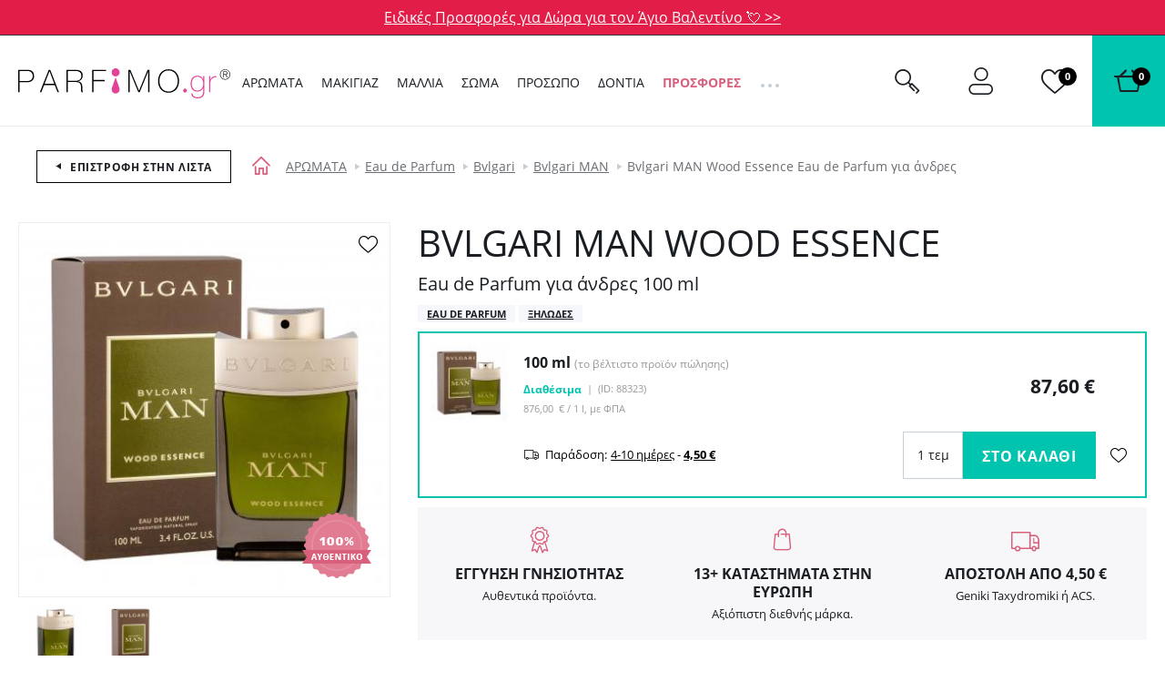

--- FILE ---
content_type: image/svg+xml
request_url: https://www.parfimo.gr/common/svg/glyphs/parfumHead.svg
body_size: 5779
content:
<?xml version="1.0" encoding="utf-8"?>
<!-- Generator: Adobe Illustrator 17.0.0, SVG Export Plug-In . SVG Version: 6.00 Build 0)  -->
<!DOCTYPE svg PUBLIC "-//W3C//DTD SVG 1.1//EN" "http://www.w3.org/Graphics/SVG/1.1/DTD/svg11.dtd">
<svg version="1.1" id="Vrstva_1" xmlns="http://www.w3.org/2000/svg" xmlns:xlink="http://www.w3.org/1999/xlink" x="0px" y="0px"
	 width="256px" height="256px" viewBox="0 0 256 256" enable-background="new 0 0 256 256" xml:space="preserve">
<g>
	<g>
		<path fill="#E5E6E8" d="M152.925,229.875c-2.047,0.511-4.136,0.964-6.209,1.349c-5.419,1.006-8.998,6.218-7.998,11.643
			c0.497,2.669,2.011,4.892,4.067,6.341c2.121,1.492,4.82,2.165,7.57,1.654c2.47-0.459,4.956-0.996,7.399-1.604
			c5.353-1.332,8.61-6.753,7.276-12.105C163.698,231.799,158.282,228.542,152.925,229.875z"/>
		<path fill="#E5E6E8" d="M226.78,96.017c0.7,2.108,2.036,3.828,3.722,5.018c2.5,1.761,5.773,2.354,8.897,1.322
			c5.236-1.74,8.074-7.386,6.341-12.619c-0.789-2.386-1.666-4.78-2.599-7.11c-2.047-5.121-7.858-7.615-12.982-5.566
			c-5.118,2.048-7.613,7.859-5.561,12.981C225.382,92.001,226.116,94.012,226.78,96.017z"/>
		<path fill="#E5E6E8" d="M185.379,215.617c-1.76,1.163-3.579,2.288-5.411,3.343c-4.78,2.758-6.415,8.866-3.659,13.643
			c0.748,1.3,1.746,2.363,2.891,3.174c3.082,2.167,7.264,2.491,10.746,0.485c2.178-1.256,4.344-2.592,6.444-3.98
			c4.598-3.04,5.864-9.236,2.824-13.838C196.174,213.841,189.98,212.577,185.379,215.617z"/>
		<path fill="#E5E6E8" d="M251.949,123.909c-0.219-5.512-4.862-9.803-10.372-9.586c-5.508,0.218-9.801,4.863-9.585,10.372
			c0.083,2.107,0.104,4.245,0.057,6.349c-0.078,3.457,1.613,6.537,4.24,8.39c1.565,1.103,3.464,1.769,5.524,1.817
			c5.512,0.121,10.079-4.251,10.201-9.765C252.068,128.97,252.048,126.423,251.949,123.909z"/>
		<path fill="#E5E6E8" d="M225.148,189.345c-4.421-3.317-10.673-2.415-13.982,1.996c-1.27,1.689-2.605,3.359-3.971,4.965
			c-3.573,4.196-3.066,10.502,1.13,14.077c0.239,0.203,0.479,0.389,0.733,0.565c4.173,2.941,9.972,2.265,13.346-1.694
			c1.632-1.917,3.222-3.909,4.738-5.927C230.453,198.915,229.556,192.655,225.148,189.345z"/>
		<path fill="#E5E6E8" d="M239.828,153.245c-5.263-1.65-10.865,1.279-12.514,6.54c-0.63,2.011-1.33,4.029-2.085,6.008
			c-1.658,4.355-0.068,9.149,3.573,11.716c0.668,0.468,1.403,0.869,2.204,1.169c5.155,1.965,10.924-0.62,12.886-5.775
			c0.899-2.352,1.728-4.755,2.483-7.143C248.02,160.497,245.09,154.894,239.828,153.245z"/>
	</g>
	<path fill="#E5E6E8" d="M121.708,48.037c-4.468,0-8.083,3.621-8.083,8.08v80.501l73.623,38.061
		c1.186,0.614,2.452,0.903,3.701,0.903c2.925,0,5.749-1.594,7.183-4.372c2.046-3.965,0.499-8.836-3.466-10.887L129.78,126.78V56.116
		C129.78,51.659,126.166,48.037,121.708,48.037z"/>
	<g>
		<g>
			<path fill="#E5E6E8" d="M94.812,237.815c-1.129,5.398,2.335,10.691,7.734,11.817c2.465,0.514,4.97,0.956,7.455,1.32
				c2.769,0.406,5.439-0.37,7.501-1.943c2-1.527,3.427-3.807,3.821-6.492c0.792-5.458-2.985-10.531-8.438-11.328
				c-2.086-0.305-4.191-0.676-6.256-1.11C101.228,228.953,95.939,232.414,94.812,237.815z"/>
			<path fill="#E5E6E8" d="M29.659,93.092c1.853-5.196-0.862-10.908-6.054-12.759c-5.198-1.851-10.91,0.864-12.759,6.059
				c-0.843,2.364-1.628,4.79-2.325,7.204c-1.531,5.295,1.521,10.829,6.82,12.368c3.161,0.912,6.408,0.194,8.839-1.661
				c1.64-1.254,2.909-3.024,3.527-5.157C28.294,97.117,28.95,95.08,29.659,93.092z"/>
			<path fill="#E5E6E8" d="M59.939,220.429c-2.862,4.714-1.36,10.857,3.352,13.719c2.151,1.306,4.367,2.559,6.591,3.73
				c3.556,1.872,7.723,1.388,10.72-0.897c1.113-0.854,2.07-1.954,2.768-3.282c2.572-4.878,0.704-10.92-4.178-13.492
				c-1.872-0.984-3.731-2.039-5.535-3.133C68.941,214.212,62.799,215.713,59.939,220.429z"/>
			<path fill="#E5E6E8" d="M3.85,135.553c0.332,5.506,5.063,9.7,10.567,9.368c2.057-0.126,3.929-0.865,5.451-2.027
				c2.554-1.952,4.125-5.096,3.916-8.547c-0.128-2.1-0.189-4.238-0.186-6.346c0.005-5.514-4.463-9.99-9.975-9.998
				c-5.515-0.004-9.99,4.462-9.998,9.979C3.622,130.496,3.699,133.042,3.85,135.553z"/>
			<path fill="#E5E6E8" d="M31.453,206.389c1.592,1.96,3.258,3.889,4.962,5.742c3.523,3.827,9.344,4.281,13.401,1.183
				c0.246-0.184,0.479-0.38,0.71-0.592c4.056-3.734,4.32-10.053,0.59-14.11c-1.427-1.553-2.824-3.17-4.158-4.81
				c-3.476-4.28-9.758-4.942-14.049-1.458C28.632,195.82,27.976,202.11,31.453,206.389z"/>
			<path fill="#E5E6E8" d="M10.798,169.589c0.845,2.358,1.767,4.727,2.755,7.043c2.158,5.076,8.022,7.439,13.097,5.277
				c0.788-0.332,1.507-0.759,2.157-1.253c3.54-2.705,4.946-7.555,3.122-11.845c-0.83-1.949-1.607-3.939-2.314-5.923
				c-1.849-5.194-7.559-7.907-12.756-6.057C11.665,158.68,8.95,164.392,10.798,169.589z"/>
		</g>
		<g>
			<path fill="#E5E6E8" d="M98.89,27.976c2.025-0.589,4.095-1.121,6.152-1.585c5.376-1.213,8.754-6.559,7.547-11.941
				c-0.598-2.648-2.197-4.811-4.307-6.181c-2.177-1.411-4.899-1.98-7.627-1.362c-2.45,0.553-4.914,1.185-7.332,1.886
				c-5.297,1.536-8.346,7.077-6.808,12.373C88.052,26.466,93.589,29.512,98.89,27.976z"/>
			<path fill="#E5E6E8" d="M67.006,43.465c1.716-1.23,3.489-2.424,5.279-3.548c4.67-2.938,6.072-9.105,3.133-13.772
				c-0.797-1.271-1.835-2.294-3.01-3.061c-3.162-2.048-7.355-2.212-10.757-0.074c-2.128,1.338-4.242,2.756-6.287,4.223
				c-4.478,3.214-5.506,9.454-2.292,13.936C56.287,45.653,62.525,46.679,67.006,43.465z"/>
			<path fill="#E5E6E8" d="M28.271,71.24c4.544,3.145,10.758,2.005,13.896-2.53c1.204-1.737,2.474-3.457,3.778-5.114
				c3.409-4.33,2.663-10.612-1.667-14.024c-0.246-0.193-0.494-0.371-0.754-0.536c-4.282-2.78-10.051-1.882-13.271,2.204
				c-1.557,1.979-3.07,4.029-4.508,6.105C22.605,61.879,23.74,68.101,28.271,71.24z"/>
		</g>
	</g>
	<path fill="#D9607C" d="M219.712,48.052l-9.101-32.791c-1.02-3.677-3.625-4.116-5.8-0.979l-7.82,11.3
		c-18.978-12.738-40.649-19.867-63.01-20.932l0.053,0.294c-1.408-0.122-2.818-0.227-4.223-0.302
		c-5.508-0.287-10.207,3.944-10.496,9.452c-0.287,5.504,3.946,10.205,9.45,10.494c2.107,0.11,4.238,0.284,6.328,0.525
		c0.938,0.108,1.857,0.07,2.745-0.075c16.594,1.58,33.016,7.158,47.768,16.994l-7.803,11.275c-2.168,3.136-0.834,5.424,2.965,5.082
		l33.892-3.034C218.461,55.012,220.735,51.724,219.712,48.052z"/>
</g>
</svg>


--- FILE ---
content_type: application/javascript
request_url: https://www.parfimo.gr/common/built/vendor-88aedd6f5a.min.js
body_size: 167066
content:
function checkSpam(){var e="check-antispam";$("form").each(function(t){var i=$(this).find("div."+e);if(i.hasClass(e)){var n=i.find("label.antispam-txt").text(),o=i.find("input.antispam-value"),r=n,s=/u\s(.+)\s.+\s(.+)\sa/gi,a=s.exec(r),l=readNumber(a[1])+readNumber(a[2]);o.val(l),i.removeClass("check-antispam").hide()}})}function InfoBubble(e){this.extend(InfoBubble,google.maps.OverlayView),this.tabs_=[],this.activeTab_=null,this.baseZIndex_=100,this.isOpen_=!1;var t=e||{};void 0==t.backgroundColor&&(t.backgroundColor=this.BACKGROUND_COLOR_),void 0==t.borderColor&&(t.borderColor=this.BORDER_COLOR_),void 0==t.borderRadius&&(t.borderRadius=this.BORDER_RADIUS_),void 0==t.borderWidth&&(t.borderWidth=this.BORDER_WIDTH_),void 0==t.padding&&(t.padding=this.PADDING_),void 0==t.arrowPosition&&(t.arrowPosition=this.ARROW_POSITION_),void 0==t.disableAutoPan&&(t.disableAutoPan=!1),void 0==t.disableAnimation&&(t.disableAnimation=!1),void 0==t.minWidth&&(t.minWidth=this.MIN_WIDTH_),void 0==t.shadowStyle&&(t.shadowStyle=this.SHADOW_STYLE_),void 0==t.arrowSize&&(t.arrowSize=this.ARROW_SIZE_),void 0==t.arrowStyle&&(t.arrowStyle=this.ARROW_STYLE_),this.buildDom_(),this.setValues(t)}function MarkerClusterer(e,t,i){this.extend(MarkerClusterer,google.maps.OverlayView),this.map_=e,this.markers_=[],this.clusters_=[],this.sizes=[53,56,66,78,90],this.styles_=[],this.ready_=!1;var n=i||{};this.gridSize_=n.gridSize||60,this.minClusterSize_=n.minimumClusterSize||2,this.maxZoom_=n.maxZoom||null,this.styles_=n.styles||[],this.imagePath_=n.imagePath||this.MARKER_CLUSTER_IMAGE_PATH_,this.imageExtension_=n.imageExtension||this.MARKER_CLUSTER_IMAGE_EXTENSION_,this.zoomOnClick_=!0,void 0!=n.zoomOnClick&&(this.zoomOnClick_=n.zoomOnClick),this.averageCenter_=!1,void 0!=n.averageCenter&&(this.averageCenter_=n.averageCenter),this.setupStyles_(),this.setMap(e),this.prevZoom_=this.map_.getZoom();var o=this;google.maps.event.addListener(this.map_,"zoom_changed",function(){var e=o.map_.getZoom(),t=o.map_.minZoom||0,i=Math.min(o.map_.maxZoom||100,o.map_.mapTypes[o.map_.getMapTypeId()].maxZoom);e=Math.min(Math.max(e,t),i),o.prevZoom_!=e&&(o.prevZoom_=e,o.resetViewport())}),google.maps.event.addListener(this.map_,"idle",function(){o.redraw()}),t&&(t.length||Object.keys(t).length)&&this.addMarkers(t,!1)}function Cluster(e){this.markerClusterer_=e,this.map_=e.getMap(),this.gridSize_=e.getGridSize(),this.minClusterSize_=e.getMinClusterSize(),this.averageCenter_=e.isAverageCenter(),this.center_=null,this.markers_=[],this.bounds_=null,this.clusterIcon_=new ClusterIcon(this,e.getStyles(),e.getGridSize())}function ClusterIcon(e,t,i){e.getMarkerClusterer().extend(ClusterIcon,google.maps.OverlayView),this.styles_=t,this.padding_=i||0,this.cluster_=e,this.center_=null,this.map_=e.getMap(),this.div_=null,this.sums_=null,this.visible_=!1,this.setMap(this.map_)}function isCallable(){if(!arguments.length)return!1;for(var e=0,t=arguments.length;e<t;e++)if("function"!=typeof arguments[e])return!1;return!0}function isDefined(){if(!arguments.length)return!1;for(var e=0,t=arguments.length;e<t;e++)if("undefined"==typeof arguments[e])return!1;return!0}function log(){pb.debug&&window.console&&isCallable(window.console.log)&&(console.log.apply(console,arguments),pb.debugTrace&&console.trace())}function warn(){pb.debug&&window.console&&isCallable(window.console.warn)&&(console.warn.apply(console,arguments),pb.debugTrace&&console.trace())}function info(){pb.debug&&window.console&&isCallable(window.console.info)&&(console.info.apply(console,arguments),pb.debugTrace&&console.trace())}function extend(e,t){var i=function(){};i.prototype=t.prototype,e.superClass_=t.prototype,e.prototype=new i,e.prototype.constructor=e}function toInt(e,t){return parseInt(""+e,t||10)}function getConstructorName(e,t){var i,n;t=t||window;for(var o in t)if(i=t[o],"function"==typeof i&&i.toString().indexOf("[native code]")===-1){if(e instanceof i&&e.constructor===i)return o;if(n=getConstructorName(e,i))return o+"."+n}else if(i&&i.constructor===Object&&(n=getConstructorName(e,i)))return o+"."+n;return!1}function isPreventClickEvent(e){return e.button||e.ctrlKey||e.shiftKey||e.altKey||e.metaKey}function isInstanceOf(e,t){return!!(isDefined(e)&&"function"==typeof t&&e instanceof t)}function isFlashEnabled(){var e=!1;try{var t=new ActiveXObject("ShockwaveFlash.ShockwaveFlash");t&&(e=!0)}catch(i){isDefined(navigator.mimeTypes["application/x-shockwave-flash"])&&(e=!0)}return e}function debounce(e,t,i){var n;return function(){var o=this,r=arguments,s=function(){n=null,i||t.apply(o,r)},a=i&&!n;clearTimeout(n),n=setTimeout(s,e),a&&t.apply(o,r)}}function throttle(e,t,i){var n,o,r,s=null,a=0;i||(i={});var l=function(){a=i.leading===!1?0:+new Date,s=null,r=t.apply(n,o),s||(n=o=null)};return function(){var c=+new Date;a||i.leading!==!1||(a=c);var d=e-(c-a);return n=this,o=arguments,d<=0||d>e?(s&&(clearTimeout(s),s=null),a=c,r=t.apply(n,o),s||(n=o=null)):s||i.trailing===!1||(s=setTimeout(l,d)),r}}function nextTick(e){setTimeout(e,0)}!function(e,t,i){"use strict";function n(){function n(e,t){this.scrollLeft=e,this.scrollTop=t}function o(e){return.5*(1-Math.cos(Math.PI*e))}function r(e){if("object"!=typeof e||e.behavior===i||"auto"===e.behavior||"instant"===e.behavior)return!0;if("object"==typeof e&&"smooth"===e.behavior)return!1;throw new TypeError("behavior not valid")}function s(e){do e=e.parentNode;while(e!==t.body&&!(e.clientHeight<e.scrollHeight||e.clientWidth<e.scrollWidth));return e}function a(t){t.frame=e.requestAnimationFrame(a.bind(e,t));var i,n,r,s=h(),l=(s-t.startTime)/d;if(l=l>1?1:l,i=o(l),n=t.startX+(t.x-t.startX)*i,r=t.startY+(t.y-t.startY)*i,t.method.call(t.scrollable,n,r),n===t.x&&r===t.y)return void e.cancelAnimationFrame(t.frame)}function l(i,o,r){var s,l,c,d,p,f=h();i===t.body?(s=e,l=e.scrollX||e.pageXOffset,c=e.scrollY||e.pageYOffset,d=u.scroll):(s=i,l=i.scrollLeft,c=i.scrollTop,d=n),p&&e.cancelAnimationFrame(p),a({scrollable:s,method:d,startTime:f,startX:l,startY:c,x:o,y:r,frame:p})}if(!("scrollBehavior"in t.documentElement.style)){var c=e.HTMLElement||e.Element,d=468,u={scroll:e.scroll||e.scrollTo,scrollBy:e.scrollBy,scrollIntoView:c.prototype.scrollIntoView},h=e.performance&&e.performance.now?e.performance.now.bind(e.performance):Date.now;e.scroll=e.scrollTo=function(){return r(arguments[0])?void u.scroll.call(e,arguments[0].left||arguments[0],arguments[0].top||arguments[1]):void l.call(e,t.body,~~arguments[0].left,~~arguments[0].top)},e.scrollBy=function(){return r(arguments[0])?void u.scrollBy.call(e,arguments[0].left||arguments[0],arguments[0].top||arguments[1]):void l.call(e,t.body,~~arguments[0].left+(e.scrollX||e.pageXOffset),~~arguments[0].top+(e.scrollY||e.pageYOffset))},c.prototype.scrollIntoView=function(){if(r(arguments[0]))return void u.scrollIntoView.call(this,arguments[0]||!0);var i=s(this),n=i.getBoundingClientRect(),o=this.getBoundingClientRect();i!==t.body?(l.call(this,i,i.scrollLeft+o.left-n.left,i.scrollTop+o.top-n.top),e.scrollBy({left:n.left,top:n.top,behavior:"smooth"})):e.scrollBy({left:o.left,top:o.top,behavior:"smooth"})}}}"object"==typeof exports?module.exports={polyfill:n}:n()}(window,document),function(e){function t(e){return e&&(e=e.toString().replace(r.pluses,"%20"),e=decodeURIComponent(e)),e}function i(e){var t=r.uri_parser,i=["source","protocol","authority","userInfo","user","password","host","port","isColonUri","relative","path","directory","file","query","anchor"],n=t.exec(e||""),o={};return i.forEach(function(e,t){o[e]=n[t]||""}),o}function n(e){var i,n,o,s,a,l,c,d=[];if("undefined"==typeof e||null===e||""===e)return d;for(0===e.indexOf("?")&&(e=e.substring(1)),n=e.toString().split(r.query_separator),i=0,c=n.length;i<c;i++)o=n[i],s=o.indexOf("="),0!==s&&(a=t(o.substring(0,s)),l=t(o.substring(s+1)),d.push(s===-1?[o,null]:[a,l]));return d}function o(e){this.uriParts=i(e),this.queryPairs=n(this.uriParts.query),this.hasAuthorityPrefixUserPref=null}var r={starts_with_slashes:/^\/+/,ends_with_slashes:/\/+$/,pluses:/\+/g,query_separator:/[&;]/,uri_parser:/^(?:(?![^:@]+:[^:@\/]*@)([^:\/?#.]+):)?(?:\/\/)?((?:(([^:@\/]*)(?::([^:@\/]*))?)?@)?(\[[0-9a-fA-F:.]+\]|[^:\/?#]*)(?::(\d+|(?=:)))?(:)?)((((?:[^?#](?![^?#\/]*\.[^?#\/.]+(?:[?#]|$)))*\/?)?([^?#\/]*))(?:\?([^#]*))?(?:#(.*))?)/};Array.prototype.forEach||(Array.prototype.forEach=function(e,t){var i,n;if(null==this)throw new TypeError(" this is null or not defined");var o=Object(this),r=o.length>>>0;if("function"!=typeof e)throw new TypeError(e+" is not a function");for(arguments.length>1&&(i=t),n=0;n<r;){var s;n in o&&(s=o[n],e.call(i,s,n,o)),n++}}),["protocol","userInfo","host","port","path","anchor"].forEach(function(e){o.prototype[e]=function(t){return"undefined"!=typeof t&&(this.uriParts[e]=t),this.uriParts[e]}}),o.prototype.hasAuthorityPrefix=function(e){return"undefined"!=typeof e&&(this.hasAuthorityPrefixUserPref=e),null===this.hasAuthorityPrefixUserPref?this.uriParts.source.indexOf("//")!==-1:this.hasAuthorityPrefixUserPref},o.prototype.isColonUri=function(e){return"undefined"==typeof e?!!this.uriParts.isColonUri:void(this.uriParts.isColonUri=!!e)},o.prototype.query=function(e){var t,i,o,r="";for("undefined"!=typeof e&&(this.queryPairs=n(e)),t=0,o=this.queryPairs.length;t<o;t++)i=this.queryPairs[t],r.length>0&&(r+="&"),null===i[1]?r+=i[0]:(r+=i[0],r+="=","undefined"!=typeof i[1]&&(r+=encodeURIComponent(i[1])));return r.length>0?"?"+r:r},o.prototype.getQueryParamValue=function(e){var t,i,n;for(i=0,n=this.queryPairs.length;i<n;i++)if(t=this.queryPairs[i],e===t[0])return t[1]},o.prototype.getQueryParamValues=function(e){var t,i,n,o=[];for(t=0,n=this.queryPairs.length;t<n;t++)i=this.queryPairs[t],e===i[0]&&o.push(i[1]);return o},o.prototype.deleteQueryParam=function(e,i){var n,o,r,s,a,l=[];for(n=0,a=this.queryPairs.length;n<a;n++)o=this.queryPairs[n],r=t(o[0])===t(e),s=o[1]===i,(1!==arguments.length||r)&&(2!==arguments.length||r&&s)||l.push(o);return this.queryPairs=l,this},o.prototype.addQueryParam=function(e,t,i){return 3===arguments.length&&i!==-1?(i=Math.min(i,this.queryPairs.length),this.queryPairs.splice(i,0,[e,t])):arguments.length>0&&this.queryPairs.push([e,t]),this},o.prototype.hasQueryParam=function(e){var t,i=this.queryPairs.length;for(t=0;t<i;t++)if(this.queryPairs[t][0]==e)return!0;return!1},o.prototype.replaceQueryParam=function(e,i,n){var o,r,s=-1,a=this.queryPairs.length;if(3===arguments.length){for(o=0;o<a;o++)if(r=this.queryPairs[o],t(r[0])===t(e)&&decodeURIComponent(r[1])===t(n)){s=o;break}s>=0&&this.deleteQueryParam(e,t(n)).addQueryParam(e,i,s)}else{for(o=0;o<a;o++)if(r=this.queryPairs[o],t(r[0])===t(e)){s=o;break}this.deleteQueryParam(e),this.addQueryParam(e,i,s)}return this},["protocol","hasAuthorityPrefix","isColonUri","userInfo","host","port","path","query","anchor"].forEach(function(e){var t="set"+e.charAt(0).toUpperCase()+e.slice(1);o.prototype[t]=function(t){return this[e](t),this}}),o.prototype.scheme=function(){var e="";return this.protocol()?(e+=this.protocol(),this.protocol().indexOf(":")!==this.protocol().length-1&&(e+=":"),e+="//"):this.hasAuthorityPrefix()&&this.host()&&(e+="//"),e},o.prototype.origin=function(){var e=this.scheme();return this.userInfo()&&this.host()&&(e+=this.userInfo(),this.userInfo().indexOf("@")!==this.userInfo().length-1&&(e+="@")),this.host()&&(e+=this.host(),(this.port()||this.path()&&this.path().substr(0,1).match(/[0-9]/))&&(e+=":"+this.port())),e},o.prototype.addTrailingSlash=function(){var e=this.path()||"";return"/"!==e.substr(-1)&&this.path(e+"/"),this},o.prototype.toString=function(){var e,t=this.origin();return this.isColonUri()?this.path()&&(t+=":"+this.path()):this.path()?(e=this.path(),r.ends_with_slashes.test(t)||r.starts_with_slashes.test(e)?(t&&t.replace(r.ends_with_slashes,"/"),e=e.replace(r.starts_with_slashes,"/")):t+="/",t+=e):this.host()&&(this.query().toString()||this.anchor())&&(t+="/"),this.query().toString()&&(t+=this.query().toString()),this.anchor()&&(0!==this.anchor().indexOf("#")&&(t+="#"),t+=this.anchor()),t},o.prototype.clone=function(){return new o(this.toString())},"function"==typeof define&&define.amd?define(function(){return o}):"undefined"!=typeof module&&"undefined"!=typeof module.exports?module.exports=o:e.Uri=o}(this),function(e,t){"use strict";"object"==typeof module&&"object"==typeof module.exports?module.exports=e.document?t(e,!0):function(e){if(!e.document)throw new Error("jQuery requires a window with a document");return t(e)}:t(e)}("undefined"!=typeof window?window:this,function(e,t){"use strict";function i(e,t,i){i=i||we;var n,o,r=i.createElement("script");if(r.text=e,t)for(n in Ce)o=t[n]||t.getAttribute&&t.getAttribute(n),o&&r.setAttribute(n,o);i.head.appendChild(r).parentNode.removeChild(r)}function n(e){return null==e?e+"":"object"==typeof e||"function"==typeof e?pe[fe.call(e)]||"object":typeof e}function o(e){var t=!!e&&"length"in e&&e.length,i=n(e);return!be(e)&&!_e(e)&&("array"===i||0===t||"number"==typeof t&&t>0&&t-1 in e)}function r(e,t){return e.nodeName&&e.nodeName.toLowerCase()===t.toLowerCase()}function s(e,t,i){return be(t)?ke.grep(e,function(e,n){return!!t.call(e,n,e)!==i}):t.nodeType?ke.grep(e,function(e){return e===t!==i}):"string"!=typeof t?ke.grep(e,function(e){return he.call(t,e)>-1!==i}):ke.filter(t,e,i)}function a(e,t){for(;(e=e[t])&&1!==e.nodeType;);return e}function l(e){var t={};return ke.each(e.match(De)||[],function(e,i){t[i]=!0}),t}function c(e){return e}function d(e){throw e}function u(e,t,i,n){var o;try{e&&be(o=e.promise)?o.call(e).done(t).fail(i):e&&be(o=e.then)?o.call(e,t,i):t.apply(void 0,[e].slice(n))}catch(e){i.apply(void 0,[e])}}function h(){we.removeEventListener("DOMContentLoaded",h),e.removeEventListener("load",h),ke.ready()}function p(e,t){return t.toUpperCase()}function f(e){return e.replace(Ne,"ms-").replace(Re,p)}function g(){this.expando=ke.expando+g.uid++}function m(e){return"true"===e||"false"!==e&&("null"===e?null:e===+e+""?+e:We.test(e)?JSON.parse(e):e)}function v(e,t,i){var n;if(void 0===i&&1===e.nodeType)if(n="data-"+t.replace(Ue,"-$&").toLowerCase(),i=e.getAttribute(n),"string"==typeof i){try{i=m(i)}catch(o){}qe.set(e,t,i)}else i=void 0;return i}function y(e,t,i,n){var o,r,s=20,a=n?function(){return n.cur()}:function(){return ke.css(e,t,"")},l=a(),c=i&&i[3]||(ke.cssNumber[t]?"":"px"),d=e.nodeType&&(ke.cssNumber[t]||"px"!==c&&+l)&&Ze.exec(ke.css(e,t));if(d&&d[3]!==c){for(l/=2,c=c||d[3],d=+l||1;s--;)ke.style(e,t,d+c),(1-r)*(1-(r=a()/l||.5))<=0&&(s=0),d/=r;d=2*d,ke.style(e,t,d+c),i=i||[]}return i&&(d=+d||+l||0,o=i[1]?d+(i[1]+1)*i[2]:+i[2],n&&(n.unit=c,n.start=d,n.end=o)),o}function b(e){var t,i=e.ownerDocument,n=e.nodeName,o=Je[n];return o?o:(t=i.body.appendChild(i.createElement(n)),o=ke.css(t,"display"),t.parentNode.removeChild(t),"none"===o&&(o="block"),Je[n]=o,o)}function _(e,t){for(var i,n,o=[],r=0,s=e.length;r<s;r++)n=e[r],n.style&&(i=n.style.display,t?("none"===i&&(o[r]=ze.get(n,"display")||null,o[r]||(n.style.display="")),""===n.style.display&&Qe(n)&&(o[r]=b(n))):"none"!==i&&(o[r]="none",ze.set(n,"display",i)));for(r=0;r<s;r++)null!=o[r]&&(e[r].style.display=o[r]);return e}function w(e,t){var i;return i="undefined"!=typeof e.getElementsByTagName?e.getElementsByTagName(t||"*"):"undefined"!=typeof e.querySelectorAll?e.querySelectorAll(t||"*"):[],void 0===t||t&&r(e,t)?ke.merge([e],i):i}function C(e,t){for(var i=0,n=e.length;i<n;i++)ze.set(e[i],"globalEval",!t||ze.get(t[i],"globalEval"))}function x(e,t,i,o,r){for(var s,a,l,c,d,u,h=t.createDocumentFragment(),p=[],f=0,g=e.length;f<g;f++)if(s=e[f],s||0===s)if("object"===n(s))ke.merge(p,s.nodeType?[s]:s);else if(ot.test(s)){for(a=a||h.appendChild(t.createElement("div")),l=(tt.exec(s)||["",""])[1].toLowerCase(),c=nt[l]||nt._default,a.innerHTML=c[1]+ke.htmlPrefilter(s)+c[2],u=c[0];u--;)a=a.lastChild;ke.merge(p,a.childNodes),a=h.firstChild,a.textContent=""}else p.push(t.createTextNode(s));for(h.textContent="",f=0;s=p[f++];)if(o&&ke.inArray(s,o)>-1)r&&r.push(s);else if(d=Ye(s),a=w(h.appendChild(s),"script"),d&&C(a),i)for(u=0;s=a[u++];)it.test(s.type||"")&&i.push(s);return h}function k(){return!0}function T(){return!1}function S(e,t){return e===E()==("focus"===t)}function E(){try{return we.activeElement}catch(e){}}function A(e,t,i,n,o,r){var s,a;if("object"==typeof t){"string"!=typeof i&&(n=n||i,i=void 0);for(a in t)A(e,a,i,n,t[a],r);return e}if(null==n&&null==o?(o=i,n=i=void 0):null==o&&("string"==typeof i?(o=n,n=void 0):(o=n,n=i,i=void 0)),o===!1)o=T;else if(!o)return e;return 1===r&&(s=o,o=function(e){return ke().off(e),s.apply(this,arguments)},o.guid=s.guid||(s.guid=ke.guid++)),e.each(function(){ke.event.add(this,t,o,n,i)})}function j(e,t,i){return i?(ze.set(e,t,!1),void ke.event.add(e,t,{namespace:!1,handler:function(e){var n,o,r=ze.get(this,t);if(1&e.isTrigger&&this[t]){if(r.length)(ke.event.special[t]||{}).delegateType&&e.stopPropagation();else if(r=ce.call(arguments),ze.set(this,t,r),n=i(this,t),this[t](),o=ze.get(this,t),r!==o||n?ze.set(this,t,!1):o={},r!==o)return e.stopImmediatePropagation(),e.preventDefault(),o&&o.value}else r.length&&(ze.set(this,t,{value:ke.event.trigger(ke.extend(r[0],ke.Event.prototype),r.slice(1),this)}),e.stopImmediatePropagation())}})):void(void 0===ze.get(e,t)&&ke.event.add(e,t,k))}function I(e,t){return r(e,"table")&&r(11!==t.nodeType?t:t.firstChild,"tr")?ke(e).children("tbody")[0]||e:e}function O(e){return e.type=(null!==e.getAttribute("type"))+"/"+e.type,e}function P(e){return"true/"===(e.type||"").slice(0,5)?e.type=e.type.slice(5):e.removeAttribute("type"),e}function L(e,t){var i,n,o,r,s,a,l;if(1===t.nodeType){if(ze.hasData(e)&&(r=ze.get(e),l=r.events)){ze.remove(t,"handle events");for(o in l)for(i=0,n=l[o].length;i<n;i++)ke.event.add(t,o,l[o][i])}qe.hasData(e)&&(s=qe.access(e),a=ke.extend({},s),qe.set(t,a))}}function M(e,t){var i=t.nodeName.toLowerCase();"input"===i&&et.test(e.type)?t.checked=e.checked:"input"!==i&&"textarea"!==i||(t.defaultValue=e.defaultValue)}function D(e,t,n,o){t=de(t);var r,s,a,l,c,d,u=0,h=e.length,p=h-1,f=t[0],g=be(f);if(g||h>1&&"string"==typeof f&&!ye.checkClone&&at.test(f))return e.each(function(i){var r=e.eq(i);g&&(t[0]=f.call(this,i,r.html())),D(r,t,n,o)});if(h&&(r=x(t,e[0].ownerDocument,!1,e,o),s=r.firstChild,1===r.childNodes.length&&(r=s),s||o)){for(a=ke.map(w(r,"script"),O),l=a.length;u<h;u++)c=r,u!==p&&(c=ke.clone(c,!0,!0),l&&ke.merge(a,w(c,"script"))),n.call(e[u],c,u);if(l)for(d=a[a.length-1].ownerDocument,ke.map(a,P),u=0;u<l;u++)c=a[u],it.test(c.type||"")&&!ze.access(c,"globalEval")&&ke.contains(d,c)&&(c.src&&"module"!==(c.type||"").toLowerCase()?ke._evalUrl&&!c.noModule&&ke._evalUrl(c.src,{nonce:c.nonce||c.getAttribute("nonce")},d):i(c.textContent.replace(lt,""),c,d))}return e}function F(e,t,i){for(var n,o=t?ke.filter(t,e):e,r=0;null!=(n=o[r]);r++)i||1!==n.nodeType||ke.cleanData(w(n)),n.parentNode&&(i&&Ye(n)&&C(w(n,"script")),n.parentNode.removeChild(n));return e}function $(e,t,i){var n,o,r,s,a=e.style;return i=i||dt(e),i&&(s=i.getPropertyValue(t)||i[t],""!==s||Ye(e)||(s=ke.style(e,t)),!ye.pixelBoxStyles()&&ct.test(s)&&ht.test(t)&&(n=a.width,o=a.minWidth,r=a.maxWidth,a.minWidth=a.maxWidth=a.width=s,s=i.width,a.width=n,a.minWidth=o,a.maxWidth=r)),void 0!==s?s+"":s}function B(e,t){return{get:function(){return e()?void delete this.get:(this.get=t).apply(this,arguments)}}}function N(e){for(var t=e[0].toUpperCase()+e.slice(1),i=pt.length;i--;)if(e=pt[i]+t,e in ft)return e}function R(e){var t=ke.cssProps[e]||gt[e];return t?t:e in ft?e:gt[e]=N(e)||e}function H(e,t,i){var n=Ze.exec(t);return n?Math.max(0,n[2]-(i||0))+(n[3]||"px"):t}function z(e,t,i,n,o,r){var s="width"===t?1:0,a=0,l=0;if(i===(n?"border":"content"))return 0;for(;s<4;s+=2)"margin"===i&&(l+=ke.css(e,i+Xe[s],!0,o)),n?("content"===i&&(l-=ke.css(e,"padding"+Xe[s],!0,o)),"margin"!==i&&(l-=ke.css(e,"border"+Xe[s]+"Width",!0,o))):(l+=ke.css(e,"padding"+Xe[s],!0,o),"padding"!==i?l+=ke.css(e,"border"+Xe[s]+"Width",!0,o):a+=ke.css(e,"border"+Xe[s]+"Width",!0,o));return!n&&r>=0&&(l+=Math.max(0,Math.ceil(e["offset"+t[0].toUpperCase()+t.slice(1)]-r-l-a-.5))||0),l}function q(e,t,i){var n=dt(e),o=!ye.boxSizingReliable()||i,s=o&&"border-box"===ke.css(e,"boxSizing",!1,n),a=s,l=$(e,t,n),c="offset"+t[0].toUpperCase()+t.slice(1);if(ct.test(l)){if(!i)return l;l="auto"}return(!ye.boxSizingReliable()&&s||!ye.reliableTrDimensions()&&r(e,"tr")||"auto"===l||!parseFloat(l)&&"inline"===ke.css(e,"display",!1,n))&&e.getClientRects().length&&(s="border-box"===ke.css(e,"boxSizing",!1,n),a=c in e,a&&(l=e[c])),l=parseFloat(l)||0,l+z(e,t,i||(s?"border":"content"),a,n,l)+"px"}function W(e,t,i,n,o){return new W.prototype.init(e,t,i,n,o)}function U(){wt&&(we.hidden===!1&&e.requestAnimationFrame?e.requestAnimationFrame(U):e.setTimeout(U,ke.fx.interval),ke.fx.tick())}function V(){return e.setTimeout(function(){_t=void 0}),_t=Date.now()}function Z(e,t){var i,n=0,o={height:e};for(t=t?1:0;n<4;n+=2-t)i=Xe[n],o["margin"+i]=o["padding"+i]=e;return t&&(o.opacity=o.width=e),o}function X(e,t,i){for(var n,o=(K.tweeners[t]||[]).concat(K.tweeners["*"]),r=0,s=o.length;r<s;r++)if(n=o[r].call(i,t,e))return n}function G(e,t,i){var n,o,r,s,a,l,c,d,u="width"in t||"height"in t,h=this,p={},f=e.style,g=e.nodeType&&Qe(e),m=ze.get(e,"fxshow");i.queue||(s=ke._queueHooks(e,"fx"),null==s.unqueued&&(s.unqueued=0,a=s.empty.fire,s.empty.fire=function(){s.unqueued||a()}),s.unqueued++,h.always(function(){h.always(function(){s.unqueued--,ke.queue(e,"fx").length||s.empty.fire()})}));for(n in t)if(o=t[n],Ct.test(o)){if(delete t[n],r=r||"toggle"===o,o===(g?"hide":"show")){if("show"!==o||!m||void 0===m[n])continue;g=!0}p[n]=m&&m[n]||ke.style(e,n)}if(l=!ke.isEmptyObject(t),l||!ke.isEmptyObject(p)){u&&1===e.nodeType&&(i.overflow=[f.overflow,f.overflowX,f.overflowY],c=m&&m.display,null==c&&(c=ze.get(e,"display")),d=ke.css(e,"display"),"none"===d&&(c?d=c:(_([e],!0),c=e.style.display||c,d=ke.css(e,"display"),_([e]))),("inline"===d||"inline-block"===d&&null!=c)&&"none"===ke.css(e,"float")&&(l||(h.done(function(){f.display=c}),null==c&&(d=f.display,c="none"===d?"":d)),f.display="inline-block")),i.overflow&&(f.overflow="hidden",h.always(function(){f.overflow=i.overflow[0],f.overflowX=i.overflow[1],f.overflowY=i.overflow[2]})),l=!1;for(n in p)l||(m?"hidden"in m&&(g=m.hidden):m=ze.access(e,"fxshow",{display:c}),r&&(m.hidden=!g),g&&_([e],!0),h.done(function(){g||_([e]),ze.remove(e,"fxshow");for(n in p)ke.style(e,n,p[n])})),l=X(g?m[n]:0,n,h),n in m||(m[n]=l.start,g&&(l.end=l.start,l.start=0))}}function Y(e,t){var i,n,o,r,s;for(i in e)if(n=f(i),o=t[n],r=e[i],Array.isArray(r)&&(o=r[1],r=e[i]=r[0]),i!==n&&(e[n]=r,delete e[i]),s=ke.cssHooks[n],s&&"expand"in s){r=s.expand(r),delete e[n];for(i in r)i in e||(e[i]=r[i],t[i]=o)}else t[n]=o}function K(e,t,i){var n,o,r=0,s=K.prefilters.length,a=ke.Deferred().always(function(){delete l.elem}),l=function(){if(o)return!1;for(var t=_t||V(),i=Math.max(0,c.startTime+c.duration-t),n=i/c.duration||0,r=1-n,s=0,l=c.tweens.length;s<l;s++)c.tweens[s].run(r);return a.notifyWith(e,[c,r,i]),r<1&&l?i:(l||a.notifyWith(e,[c,1,0]),a.resolveWith(e,[c]),!1)},c=a.promise({elem:e,props:ke.extend({},t),opts:ke.extend(!0,{specialEasing:{},easing:ke.easing._default},i),originalProperties:t,originalOptions:i,startTime:_t||V(),duration:i.duration,tweens:[],createTween:function(t,i){var n=ke.Tween(e,c.opts,t,i,c.opts.specialEasing[t]||c.opts.easing);return c.tweens.push(n),n},stop:function(t){var i=0,n=t?c.tweens.length:0;if(o)return this;for(o=!0;i<n;i++)c.tweens[i].run(1);return t?(a.notifyWith(e,[c,1,0]),a.resolveWith(e,[c,t])):a.rejectWith(e,[c,t]),this}}),d=c.props;for(Y(d,c.opts.specialEasing);r<s;r++)if(n=K.prefilters[r].call(c,e,d,c.opts))return be(n.stop)&&(ke._queueHooks(c.elem,c.opts.queue).stop=n.stop.bind(n)),n;return ke.map(d,X,c),be(c.opts.start)&&c.opts.start.call(e,c),c.progress(c.opts.progress).done(c.opts.done,c.opts.complete).fail(c.opts.fail).always(c.opts.always),ke.fx.timer(ke.extend(l,{elem:e,anim:c,queue:c.opts.queue})),c}function Q(e){var t=e.match(De)||[];return t.join(" ")}function J(e){return e.getAttribute&&e.getAttribute("class")||""}function ee(e){return Array.isArray(e)?e:"string"==typeof e?e.match(De)||[]:[]}function te(e,t,i,o){var r;if(Array.isArray(t))ke.each(t,function(t,n){i||Mt.test(e)?o(e,n):te(e+"["+("object"==typeof n&&null!=n?t:"")+"]",n,i,o)});else if(i||"object"!==n(t))o(e,t);else for(r in t)te(e+"["+r+"]",t[r],i,o)}function ie(e){return function(t,i){"string"!=typeof t&&(i=t,t="*");var n,o=0,r=t.toLowerCase().match(De)||[];if(be(i))for(;n=r[o++];)"+"===n[0]?(n=n.slice(1)||"*",(e[n]=e[n]||[]).unshift(i)):(e[n]=e[n]||[]).push(i)}}function ne(e,t,i,n){function o(a){var l;return r[a]=!0,ke.each(e[a]||[],function(e,a){var c=a(t,i,n);return"string"!=typeof c||s||r[c]?s?!(l=c):void 0:(t.dataTypes.unshift(c),o(c),!1)}),l}var r={},s=e===Vt;return o(t.dataTypes[0])||!r["*"]&&o("*")}function oe(e,t){var i,n,o=ke.ajaxSettings.flatOptions||{};for(i in t)void 0!==t[i]&&((o[i]?e:n||(n={}))[i]=t[i]);return n&&ke.extend(!0,e,n),e}function re(e,t,i){for(var n,o,r,s,a=e.contents,l=e.dataTypes;"*"===l[0];)l.shift(),void 0===n&&(n=e.mimeType||t.getResponseHeader("Content-Type"));if(n)for(o in a)if(a[o]&&a[o].test(n)){l.unshift(o);break}if(l[0]in i)r=l[0];else{for(o in i){if(!l[0]||e.converters[o+" "+l[0]]){r=o;break}s||(s=o)}r=r||s}if(r)return r!==l[0]&&l.unshift(r),i[r]}function se(e,t,i,n){var o,r,s,a,l,c={},d=e.dataTypes.slice();if(d[1])for(s in e.converters)c[s.toLowerCase()]=e.converters[s];for(r=d.shift();r;)if(e.responseFields[r]&&(i[e.responseFields[r]]=t),!l&&n&&e.dataFilter&&(t=e.dataFilter(t,e.dataType)),l=r,r=d.shift())if("*"===r)r=l;else if("*"!==l&&l!==r){if(s=c[l+" "+r]||c["* "+r],!s)for(o in c)if(a=o.split(" "),a[1]===r&&(s=c[l+" "+a[0]]||c["* "+a[0]])){s===!0?s=c[o]:c[o]!==!0&&(r=a[0],d.unshift(a[1]));break}if(s!==!0)if(s&&e["throws"])t=s(t);else try{t=s(t)}catch(u){return{state:"parsererror",error:s?u:"No conversion from "+l+" to "+r}}}return{state:"success",data:t}}var ae=[],le=Object.getPrototypeOf,ce=ae.slice,de=ae.flat?function(e){return ae.flat.call(e)}:function(e){return ae.concat.apply([],e)},ue=ae.push,he=ae.indexOf,pe={},fe=pe.toString,ge=pe.hasOwnProperty,me=ge.toString,ve=me.call(Object),ye={},be=function(e){return"function"==typeof e&&"number"!=typeof e.nodeType&&"function"!=typeof e.item},_e=function(e){return null!=e&&e===e.window},we=e.document,Ce={type:!0,src:!0,nonce:!0,noModule:!0},xe="3.6.0",ke=function(e,t){return new ke.fn.init(e,t)};ke.fn=ke.prototype={jquery:xe,constructor:ke,length:0,toArray:function(){return ce.call(this)},get:function(e){return null==e?ce.call(this):e<0?this[e+this.length]:this[e]},pushStack:function(e){var t=ke.merge(this.constructor(),e);return t.prevObject=this,t},each:function(e){return ke.each(this,e)},map:function(e){return this.pushStack(ke.map(this,function(t,i){return e.call(t,i,t)}))},slice:function(){return this.pushStack(ce.apply(this,arguments))},first:function(){return this.eq(0)},last:function(){return this.eq(-1)},even:function(){return this.pushStack(ke.grep(this,function(e,t){return(t+1)%2}))},odd:function(){return this.pushStack(ke.grep(this,function(e,t){return t%2}))},eq:function(e){var t=this.length,i=+e+(e<0?t:0);return this.pushStack(i>=0&&i<t?[this[i]]:[])},end:function(){return this.prevObject||this.constructor()},push:ue,sort:ae.sort,splice:ae.splice},ke.extend=ke.fn.extend=function(){var e,t,i,n,o,r,s=arguments[0]||{},a=1,l=arguments.length,c=!1;for("boolean"==typeof s&&(c=s,s=arguments[a]||{},a++),"object"==typeof s||be(s)||(s={}),a===l&&(s=this,a--);a<l;a++)if(null!=(e=arguments[a]))for(t in e)n=e[t],"__proto__"!==t&&s!==n&&(c&&n&&(ke.isPlainObject(n)||(o=Array.isArray(n)))?(i=s[t],r=o&&!Array.isArray(i)?[]:o||ke.isPlainObject(i)?i:{},o=!1,s[t]=ke.extend(c,r,n)):void 0!==n&&(s[t]=n));return s},ke.extend({expando:"jQuery"+(xe+Math.random()).replace(/\D/g,""),isReady:!0,error:function(e){throw new Error(e)},noop:function(){},isPlainObject:function(e){var t,i;return!(!e||"[object Object]"!==fe.call(e))&&(!(t=le(e))||(i=ge.call(t,"constructor")&&t.constructor,"function"==typeof i&&me.call(i)===ve))},isEmptyObject:function(e){var t;for(t in e)return!1;return!0},globalEval:function(e,t,n){i(e,{nonce:t&&t.nonce},n)},each:function(e,t){var i,n=0;if(o(e))for(i=e.length;n<i&&t.call(e[n],n,e[n])!==!1;n++);else for(n in e)if(t.call(e[n],n,e[n])===!1)break;return e},makeArray:function(e,t){var i=t||[];return null!=e&&(o(Object(e))?ke.merge(i,"string"==typeof e?[e]:e):ue.call(i,e)),i},inArray:function(e,t,i){return null==t?-1:he.call(t,e,i)},merge:function(e,t){for(var i=+t.length,n=0,o=e.length;n<i;n++)e[o++]=t[n];return e.length=o,e},grep:function(e,t,i){for(var n,o=[],r=0,s=e.length,a=!i;r<s;r++)n=!t(e[r],r),n!==a&&o.push(e[r]);return o},map:function(e,t,i){var n,r,s=0,a=[];if(o(e))for(n=e.length;s<n;s++)r=t(e[s],s,i),null!=r&&a.push(r);else for(s in e)r=t(e[s],s,i),null!=r&&a.push(r);return de(a)},guid:1,support:ye}),"function"==typeof Symbol&&(ke.fn[Symbol.iterator]=ae[Symbol.iterator]),ke.each("Boolean Number String Function Array Date RegExp Object Error Symbol".split(" "),function(e,t){pe["[object "+t+"]"]=t.toLowerCase()});var Te=function(e){function t(e,t,i,n){var o,r,s,a,l,c,d,h=t&&t.ownerDocument,f=t?t.nodeType:9;if(i=i||[],"string"!=typeof e||!e||1!==f&&9!==f&&11!==f)return i;if(!n&&(P(t),t=t||L,D)){if(11!==f&&(l=be.exec(e)))if(o=l[1]){if(9===f){if(!(s=t.getElementById(o)))return i;if(s.id===o)return i.push(s),i}else if(h&&(s=h.getElementById(o))&&N(t,s)&&s.id===o)return i.push(s),i}else{if(l[2])return J.apply(i,t.getElementsByTagName(e)),i;if((o=l[3])&&C.getElementsByClassName&&t.getElementsByClassName)return J.apply(i,t.getElementsByClassName(o)),i}if(C.qsa&&!Z[e+" "]&&(!F||!F.test(e))&&(1!==f||"object"!==t.nodeName.toLowerCase())){if(d=e,h=t,1===f&&(ue.test(e)||de.test(e))){for(h=_e.test(e)&&u(t.parentNode)||t,h===t&&C.scope||((a=t.getAttribute("id"))?a=a.replace(xe,ke):t.setAttribute("id",a=R)),c=S(e),r=c.length;r--;)c[r]=(a?"#"+a:":scope")+" "+p(c[r]);d=c.join(",")}try{return J.apply(i,h.querySelectorAll(d)),i}catch(g){Z(e,!0)}finally{a===R&&t.removeAttribute("id")}}}return A(e.replace(le,"$1"),t,i,n)}function i(){function e(i,n){return t.push(i+" ")>x.cacheLength&&delete e[t.shift()],e[i+" "]=n}var t=[];return e}function n(e){return e[R]=!0,e}function o(e){var t=L.createElement("fieldset");try{return!!e(t)}catch(i){return!1}finally{t.parentNode&&t.parentNode.removeChild(t),t=null}}function r(e,t){for(var i=e.split("|"),n=i.length;n--;)x.attrHandle[i[n]]=t}function s(e,t){var i=t&&e,n=i&&1===e.nodeType&&1===t.nodeType&&e.sourceIndex-t.sourceIndex;if(n)return n;if(i)for(;i=i.nextSibling;)if(i===t)return-1;return e?1:-1}function a(e){return function(t){var i=t.nodeName.toLowerCase();return"input"===i&&t.type===e}}function l(e){return function(t){var i=t.nodeName.toLowerCase();return("input"===i||"button"===i)&&t.type===e}}function c(e){return function(t){return"form"in t?t.parentNode&&t.disabled===!1?"label"in t?"label"in t.parentNode?t.parentNode.disabled===e:t.disabled===e:t.isDisabled===e||t.isDisabled!==!e&&Se(t)===e:t.disabled===e:"label"in t&&t.disabled===e}}function d(e){return n(function(t){return t=+t,n(function(i,n){for(var o,r=e([],i.length,t),s=r.length;s--;)i[o=r[s]]&&(i[o]=!(n[o]=i[o]))})})}function u(e){return e&&"undefined"!=typeof e.getElementsByTagName&&e}function h(){}function p(e){for(var t=0,i=e.length,n="";t<i;t++)n+=e[t].value;return n}function f(e,t,i){var n=t.dir,o=t.next,r=o||n,s=i&&"parentNode"===r,a=q++;return t.first?function(t,i,o){for(;t=t[n];)if(1===t.nodeType||s)return e(t,i,o);return!1}:function(t,i,l){var c,d,u,h=[z,a];if(l){for(;t=t[n];)if((1===t.nodeType||s)&&e(t,i,l))return!0}else for(;t=t[n];)if(1===t.nodeType||s)if(u=t[R]||(t[R]={}),d=u[t.uniqueID]||(u[t.uniqueID]={}),o&&o===t.nodeName.toLowerCase())t=t[n]||t;else{if((c=d[r])&&c[0]===z&&c[1]===a)return h[2]=c[2];if(d[r]=h,h[2]=e(t,i,l))return!0}return!1}}function g(e){return e.length>1?function(t,i,n){for(var o=e.length;o--;)if(!e[o](t,i,n))return!1;
return!0}:e[0]}function m(e,i,n){for(var o=0,r=i.length;o<r;o++)t(e,i[o],n);return n}function v(e,t,i,n,o){for(var r,s=[],a=0,l=e.length,c=null!=t;a<l;a++)(r=e[a])&&(i&&!i(r,n,o)||(s.push(r),c&&t.push(a)));return s}function y(e,t,i,o,r,s){return o&&!o[R]&&(o=y(o)),r&&!r[R]&&(r=y(r,s)),n(function(n,s,a,l){var c,d,u,h=[],p=[],f=s.length,g=n||m(t||"*",a.nodeType?[a]:a,[]),y=!e||!n&&t?g:v(g,h,e,a,l),b=i?r||(n?e:f||o)?[]:s:y;if(i&&i(y,b,a,l),o)for(c=v(b,p),o(c,[],a,l),d=c.length;d--;)(u=c[d])&&(b[p[d]]=!(y[p[d]]=u));if(n){if(r||e){if(r){for(c=[],d=b.length;d--;)(u=b[d])&&c.push(y[d]=u);r(null,b=[],c,l)}for(d=b.length;d--;)(u=b[d])&&(c=r?te(n,u):h[d])>-1&&(n[c]=!(s[c]=u))}}else b=v(b===s?b.splice(f,b.length):b),r?r(null,s,b,l):J.apply(s,b)})}function b(e){for(var t,i,n,o=e.length,r=x.relative[e[0].type],s=r||x.relative[" "],a=r?1:0,l=f(function(e){return e===t},s,!0),c=f(function(e){return te(t,e)>-1},s,!0),d=[function(e,i,n){var o=!r&&(n||i!==j)||((t=i).nodeType?l(e,i,n):c(e,i,n));return t=null,o}];a<o;a++)if(i=x.relative[e[a].type])d=[f(g(d),i)];else{if(i=x.filter[e[a].type].apply(null,e[a].matches),i[R]){for(n=++a;n<o&&!x.relative[e[n].type];n++);return y(a>1&&g(d),a>1&&p(e.slice(0,a-1).concat({value:" "===e[a-2].type?"*":""})).replace(le,"$1"),i,a<n&&b(e.slice(a,n)),n<o&&b(e=e.slice(n)),n<o&&p(e))}d.push(i)}return g(d)}function _(e,i){var o=i.length>0,r=e.length>0,s=function(n,s,a,l,c){var d,u,h,p=0,f="0",g=n&&[],m=[],y=j,b=n||r&&x.find.TAG("*",c),_=z+=null==y?1:Math.random()||.1,w=b.length;for(c&&(j=s==L||s||c);f!==w&&null!=(d=b[f]);f++){if(r&&d){for(u=0,s||d.ownerDocument==L||(P(d),a=!D);h=e[u++];)if(h(d,s||L,a)){l.push(d);break}c&&(z=_)}o&&((d=!h&&d)&&p--,n&&g.push(d))}if(p+=f,o&&f!==p){for(u=0;h=i[u++];)h(g,m,s,a);if(n){if(p>0)for(;f--;)g[f]||m[f]||(m[f]=K.call(l));m=v(m)}J.apply(l,m),c&&!n&&m.length>0&&p+i.length>1&&t.uniqueSort(l)}return c&&(z=_,j=y),g};return o?n(s):s}var w,C,x,k,T,S,E,A,j,I,O,P,L,M,D,F,$,B,N,R="sizzle"+1*new Date,H=e.document,z=0,q=0,W=i(),U=i(),V=i(),Z=i(),X=function(e,t){return e===t&&(O=!0),0},G={}.hasOwnProperty,Y=[],K=Y.pop,Q=Y.push,J=Y.push,ee=Y.slice,te=function(e,t){for(var i=0,n=e.length;i<n;i++)if(e[i]===t)return i;return-1},ie="checked|selected|async|autofocus|autoplay|controls|defer|disabled|hidden|ismap|loop|multiple|open|readonly|required|scoped",ne="[\\x20\\t\\r\\n\\f]",oe="(?:\\\\[\\da-fA-F]{1,6}"+ne+"?|\\\\[^\\r\\n\\f]|[\\w-]|[^\0-\\x7f])+",re="\\["+ne+"*("+oe+")(?:"+ne+"*([*^$|!~]?=)"+ne+"*(?:'((?:\\\\.|[^\\\\'])*)'|\"((?:\\\\.|[^\\\\\"])*)\"|("+oe+"))|)"+ne+"*\\]",se=":("+oe+")(?:\\((('((?:\\\\.|[^\\\\'])*)'|\"((?:\\\\.|[^\\\\\"])*)\")|((?:\\\\.|[^\\\\()[\\]]|"+re+")*)|.*)\\)|)",ae=new RegExp(ne+"+","g"),le=new RegExp("^"+ne+"+|((?:^|[^\\\\])(?:\\\\.)*)"+ne+"+$","g"),ce=new RegExp("^"+ne+"*,"+ne+"*"),de=new RegExp("^"+ne+"*([>+~]|"+ne+")"+ne+"*"),ue=new RegExp(ne+"|>"),he=new RegExp(se),pe=new RegExp("^"+oe+"$"),fe={ID:new RegExp("^#("+oe+")"),CLASS:new RegExp("^\\.("+oe+")"),TAG:new RegExp("^("+oe+"|[*])"),ATTR:new RegExp("^"+re),PSEUDO:new RegExp("^"+se),CHILD:new RegExp("^:(only|first|last|nth|nth-last)-(child|of-type)(?:\\("+ne+"*(even|odd|(([+-]|)(\\d*)n|)"+ne+"*(?:([+-]|)"+ne+"*(\\d+)|))"+ne+"*\\)|)","i"),bool:new RegExp("^(?:"+ie+")$","i"),needsContext:new RegExp("^"+ne+"*[>+~]|:(even|odd|eq|gt|lt|nth|first|last)(?:\\("+ne+"*((?:-\\d)?\\d*)"+ne+"*\\)|)(?=[^-]|$)","i")},ge=/HTML$/i,me=/^(?:input|select|textarea|button)$/i,ve=/^h\d$/i,ye=/^[^{]+\{\s*\[native \w/,be=/^(?:#([\w-]+)|(\w+)|\.([\w-]+))$/,_e=/[+~]/,we=new RegExp("\\\\[\\da-fA-F]{1,6}"+ne+"?|\\\\([^\\r\\n\\f])","g"),Ce=function(e,t){var i="0x"+e.slice(1)-65536;return t?t:i<0?String.fromCharCode(i+65536):String.fromCharCode(i>>10|55296,1023&i|56320)},xe=/([\0-\x1f\x7f]|^-?\d)|^-$|[^\0-\x1f\x7f-\uFFFF\w-]/g,ke=function(e,t){return t?"\0"===e?"�":e.slice(0,-1)+"\\"+e.charCodeAt(e.length-1).toString(16)+" ":"\\"+e},Te=function(){P()},Se=f(function(e){return e.disabled===!0&&"fieldset"===e.nodeName.toLowerCase()},{dir:"parentNode",next:"legend"});try{J.apply(Y=ee.call(H.childNodes),H.childNodes),Y[H.childNodes.length].nodeType}catch(Ee){J={apply:Y.length?function(e,t){Q.apply(e,ee.call(t))}:function(e,t){for(var i=e.length,n=0;e[i++]=t[n++];);e.length=i-1}}}C=t.support={},T=t.isXML=function(e){var t=e&&e.namespaceURI,i=e&&(e.ownerDocument||e).documentElement;return!ge.test(t||i&&i.nodeName||"HTML")},P=t.setDocument=function(e){var t,i,n=e?e.ownerDocument||e:H;return n!=L&&9===n.nodeType&&n.documentElement?(L=n,M=L.documentElement,D=!T(L),H!=L&&(i=L.defaultView)&&i.top!==i&&(i.addEventListener?i.addEventListener("unload",Te,!1):i.attachEvent&&i.attachEvent("onunload",Te)),C.scope=o(function(e){return M.appendChild(e).appendChild(L.createElement("div")),"undefined"!=typeof e.querySelectorAll&&!e.querySelectorAll(":scope fieldset div").length}),C.attributes=o(function(e){return e.className="i",!e.getAttribute("className")}),C.getElementsByTagName=o(function(e){return e.appendChild(L.createComment("")),!e.getElementsByTagName("*").length}),C.getElementsByClassName=ye.test(L.getElementsByClassName),C.getById=o(function(e){return M.appendChild(e).id=R,!L.getElementsByName||!L.getElementsByName(R).length}),C.getById?(x.filter.ID=function(e){var t=e.replace(we,Ce);return function(e){return e.getAttribute("id")===t}},x.find.ID=function(e,t){if("undefined"!=typeof t.getElementById&&D){var i=t.getElementById(e);return i?[i]:[]}}):(x.filter.ID=function(e){var t=e.replace(we,Ce);return function(e){var i="undefined"!=typeof e.getAttributeNode&&e.getAttributeNode("id");return i&&i.value===t}},x.find.ID=function(e,t){if("undefined"!=typeof t.getElementById&&D){var i,n,o,r=t.getElementById(e);if(r){if(i=r.getAttributeNode("id"),i&&i.value===e)return[r];for(o=t.getElementsByName(e),n=0;r=o[n++];)if(i=r.getAttributeNode("id"),i&&i.value===e)return[r]}return[]}}),x.find.TAG=C.getElementsByTagName?function(e,t){return"undefined"!=typeof t.getElementsByTagName?t.getElementsByTagName(e):C.qsa?t.querySelectorAll(e):void 0}:function(e,t){var i,n=[],o=0,r=t.getElementsByTagName(e);if("*"===e){for(;i=r[o++];)1===i.nodeType&&n.push(i);return n}return r},x.find.CLASS=C.getElementsByClassName&&function(e,t){if("undefined"!=typeof t.getElementsByClassName&&D)return t.getElementsByClassName(e)},$=[],F=[],(C.qsa=ye.test(L.querySelectorAll))&&(o(function(e){var t;M.appendChild(e).innerHTML="<a id='"+R+"'></a><select id='"+R+"-\r\\' msallowcapture=''><option selected=''></option></select>",e.querySelectorAll("[msallowcapture^='']").length&&F.push("[*^$]="+ne+"*(?:''|\"\")"),e.querySelectorAll("[selected]").length||F.push("\\["+ne+"*(?:value|"+ie+")"),e.querySelectorAll("[id~="+R+"-]").length||F.push("~="),t=L.createElement("input"),t.setAttribute("name",""),e.appendChild(t),e.querySelectorAll("[name='']").length||F.push("\\["+ne+"*name"+ne+"*="+ne+"*(?:''|\"\")"),e.querySelectorAll(":checked").length||F.push(":checked"),e.querySelectorAll("a#"+R+"+*").length||F.push(".#.+[+~]"),e.querySelectorAll("\\\f"),F.push("[\\r\\n\\f]")}),o(function(e){e.innerHTML="<a href='' disabled='disabled'></a><select disabled='disabled'><option/></select>";var t=L.createElement("input");t.setAttribute("type","hidden"),e.appendChild(t).setAttribute("name","D"),e.querySelectorAll("[name=d]").length&&F.push("name"+ne+"*[*^$|!~]?="),2!==e.querySelectorAll(":enabled").length&&F.push(":enabled",":disabled"),M.appendChild(e).disabled=!0,2!==e.querySelectorAll(":disabled").length&&F.push(":enabled",":disabled"),e.querySelectorAll("*,:x"),F.push(",.*:")})),(C.matchesSelector=ye.test(B=M.matches||M.webkitMatchesSelector||M.mozMatchesSelector||M.oMatchesSelector||M.msMatchesSelector))&&o(function(e){C.disconnectedMatch=B.call(e,"*"),B.call(e,"[s!='']:x"),$.push("!=",se)}),F=F.length&&new RegExp(F.join("|")),$=$.length&&new RegExp($.join("|")),t=ye.test(M.compareDocumentPosition),N=t||ye.test(M.contains)?function(e,t){var i=9===e.nodeType?e.documentElement:e,n=t&&t.parentNode;return e===n||!(!n||1!==n.nodeType||!(i.contains?i.contains(n):e.compareDocumentPosition&&16&e.compareDocumentPosition(n)))}:function(e,t){if(t)for(;t=t.parentNode;)if(t===e)return!0;return!1},X=t?function(e,t){if(e===t)return O=!0,0;var i=!e.compareDocumentPosition-!t.compareDocumentPosition;return i?i:(i=(e.ownerDocument||e)==(t.ownerDocument||t)?e.compareDocumentPosition(t):1,1&i||!C.sortDetached&&t.compareDocumentPosition(e)===i?e==L||e.ownerDocument==H&&N(H,e)?-1:t==L||t.ownerDocument==H&&N(H,t)?1:I?te(I,e)-te(I,t):0:4&i?-1:1)}:function(e,t){if(e===t)return O=!0,0;var i,n=0,o=e.parentNode,r=t.parentNode,a=[e],l=[t];if(!o||!r)return e==L?-1:t==L?1:o?-1:r?1:I?te(I,e)-te(I,t):0;if(o===r)return s(e,t);for(i=e;i=i.parentNode;)a.unshift(i);for(i=t;i=i.parentNode;)l.unshift(i);for(;a[n]===l[n];)n++;return n?s(a[n],l[n]):a[n]==H?-1:l[n]==H?1:0},L):L},t.matches=function(e,i){return t(e,null,null,i)},t.matchesSelector=function(e,i){if(P(e),C.matchesSelector&&D&&!Z[i+" "]&&(!$||!$.test(i))&&(!F||!F.test(i)))try{var n=B.call(e,i);if(n||C.disconnectedMatch||e.document&&11!==e.document.nodeType)return n}catch(o){Z(i,!0)}return t(i,L,null,[e]).length>0},t.contains=function(e,t){return(e.ownerDocument||e)!=L&&P(e),N(e,t)},t.attr=function(e,t){(e.ownerDocument||e)!=L&&P(e);var i=x.attrHandle[t.toLowerCase()],n=i&&G.call(x.attrHandle,t.toLowerCase())?i(e,t,!D):void 0;return void 0!==n?n:C.attributes||!D?e.getAttribute(t):(n=e.getAttributeNode(t))&&n.specified?n.value:null},t.escape=function(e){return(e+"").replace(xe,ke)},t.error=function(e){throw new Error("Syntax error, unrecognized expression: "+e)},t.uniqueSort=function(e){var t,i=[],n=0,o=0;if(O=!C.detectDuplicates,I=!C.sortStable&&e.slice(0),e.sort(X),O){for(;t=e[o++];)t===e[o]&&(n=i.push(o));for(;n--;)e.splice(i[n],1)}return I=null,e},k=t.getText=function(e){var t,i="",n=0,o=e.nodeType;if(o){if(1===o||9===o||11===o){if("string"==typeof e.textContent)return e.textContent;for(e=e.firstChild;e;e=e.nextSibling)i+=k(e)}else if(3===o||4===o)return e.nodeValue}else for(;t=e[n++];)i+=k(t);return i},x=t.selectors={cacheLength:50,createPseudo:n,match:fe,attrHandle:{},find:{},relative:{">":{dir:"parentNode",first:!0}," ":{dir:"parentNode"},"+":{dir:"previousSibling",first:!0},"~":{dir:"previousSibling"}},preFilter:{ATTR:function(e){return e[1]=e[1].replace(we,Ce),e[3]=(e[3]||e[4]||e[5]||"").replace(we,Ce),"~="===e[2]&&(e[3]=" "+e[3]+" "),e.slice(0,4)},CHILD:function(e){return e[1]=e[1].toLowerCase(),"nth"===e[1].slice(0,3)?(e[3]||t.error(e[0]),e[4]=+(e[4]?e[5]+(e[6]||1):2*("even"===e[3]||"odd"===e[3])),e[5]=+(e[7]+e[8]||"odd"===e[3])):e[3]&&t.error(e[0]),e},PSEUDO:function(e){var t,i=!e[6]&&e[2];return fe.CHILD.test(e[0])?null:(e[3]?e[2]=e[4]||e[5]||"":i&&he.test(i)&&(t=S(i,!0))&&(t=i.indexOf(")",i.length-t)-i.length)&&(e[0]=e[0].slice(0,t),e[2]=i.slice(0,t)),e.slice(0,3))}},filter:{TAG:function(e){var t=e.replace(we,Ce).toLowerCase();return"*"===e?function(){return!0}:function(e){return e.nodeName&&e.nodeName.toLowerCase()===t}},CLASS:function(e){var t=W[e+" "];return t||(t=new RegExp("(^|"+ne+")"+e+"("+ne+"|$)"))&&W(e,function(e){return t.test("string"==typeof e.className&&e.className||"undefined"!=typeof e.getAttribute&&e.getAttribute("class")||"")})},ATTR:function(e,i,n){return function(o){var r=t.attr(o,e);return null==r?"!="===i:!i||(r+="","="===i?r===n:"!="===i?r!==n:"^="===i?n&&0===r.indexOf(n):"*="===i?n&&r.indexOf(n)>-1:"$="===i?n&&r.slice(-n.length)===n:"~="===i?(" "+r.replace(ae," ")+" ").indexOf(n)>-1:"|="===i&&(r===n||r.slice(0,n.length+1)===n+"-"))}},CHILD:function(e,t,i,n,o){var r="nth"!==e.slice(0,3),s="last"!==e.slice(-4),a="of-type"===t;return 1===n&&0===o?function(e){return!!e.parentNode}:function(t,i,l){var c,d,u,h,p,f,g=r!==s?"nextSibling":"previousSibling",m=t.parentNode,v=a&&t.nodeName.toLowerCase(),y=!l&&!a,b=!1;if(m){if(r){for(;g;){for(h=t;h=h[g];)if(a?h.nodeName.toLowerCase()===v:1===h.nodeType)return!1;f=g="only"===e&&!f&&"nextSibling"}return!0}if(f=[s?m.firstChild:m.lastChild],s&&y){for(h=m,u=h[R]||(h[R]={}),d=u[h.uniqueID]||(u[h.uniqueID]={}),c=d[e]||[],p=c[0]===z&&c[1],b=p&&c[2],h=p&&m.childNodes[p];h=++p&&h&&h[g]||(b=p=0)||f.pop();)if(1===h.nodeType&&++b&&h===t){d[e]=[z,p,b];break}}else if(y&&(h=t,u=h[R]||(h[R]={}),d=u[h.uniqueID]||(u[h.uniqueID]={}),c=d[e]||[],p=c[0]===z&&c[1],b=p),b===!1)for(;(h=++p&&h&&h[g]||(b=p=0)||f.pop())&&((a?h.nodeName.toLowerCase()!==v:1!==h.nodeType)||!++b||(y&&(u=h[R]||(h[R]={}),d=u[h.uniqueID]||(u[h.uniqueID]={}),d[e]=[z,b]),h!==t)););return b-=o,b===n||b%n===0&&b/n>=0}}},PSEUDO:function(e,i){var o,r=x.pseudos[e]||x.setFilters[e.toLowerCase()]||t.error("unsupported pseudo: "+e);return r[R]?r(i):r.length>1?(o=[e,e,"",i],x.setFilters.hasOwnProperty(e.toLowerCase())?n(function(e,t){for(var n,o=r(e,i),s=o.length;s--;)n=te(e,o[s]),e[n]=!(t[n]=o[s])}):function(e){return r(e,0,o)}):r}},pseudos:{not:n(function(e){var t=[],i=[],o=E(e.replace(le,"$1"));return o[R]?n(function(e,t,i,n){for(var r,s=o(e,null,n,[]),a=e.length;a--;)(r=s[a])&&(e[a]=!(t[a]=r))}):function(e,n,r){return t[0]=e,o(t,null,r,i),t[0]=null,!i.pop()}}),has:n(function(e){return function(i){return t(e,i).length>0}}),contains:n(function(e){return e=e.replace(we,Ce),function(t){return(t.textContent||k(t)).indexOf(e)>-1}}),lang:n(function(e){return pe.test(e||"")||t.error("unsupported lang: "+e),e=e.replace(we,Ce).toLowerCase(),function(t){var i;do if(i=D?t.lang:t.getAttribute("xml:lang")||t.getAttribute("lang"))return i=i.toLowerCase(),i===e||0===i.indexOf(e+"-");while((t=t.parentNode)&&1===t.nodeType);return!1}}),target:function(t){var i=e.location&&e.location.hash;return i&&i.slice(1)===t.id},root:function(e){return e===M},focus:function(e){return e===L.activeElement&&(!L.hasFocus||L.hasFocus())&&!!(e.type||e.href||~e.tabIndex)},enabled:c(!1),disabled:c(!0),checked:function(e){var t=e.nodeName.toLowerCase();return"input"===t&&!!e.checked||"option"===t&&!!e.selected},selected:function(e){return e.parentNode&&e.parentNode.selectedIndex,e.selected===!0},empty:function(e){for(e=e.firstChild;e;e=e.nextSibling)if(e.nodeType<6)return!1;return!0},parent:function(e){return!x.pseudos.empty(e)},header:function(e){return ve.test(e.nodeName)},input:function(e){return me.test(e.nodeName)},button:function(e){var t=e.nodeName.toLowerCase();return"input"===t&&"button"===e.type||"button"===t},text:function(e){var t;return"input"===e.nodeName.toLowerCase()&&"text"===e.type&&(null==(t=e.getAttribute("type"))||"text"===t.toLowerCase())},first:d(function(){return[0]}),last:d(function(e,t){return[t-1]}),eq:d(function(e,t,i){return[i<0?i+t:i]}),even:d(function(e,t){for(var i=0;i<t;i+=2)e.push(i);return e}),odd:d(function(e,t){for(var i=1;i<t;i+=2)e.push(i);return e}),lt:d(function(e,t,i){for(var n=i<0?i+t:i>t?t:i;--n>=0;)e.push(n);return e}),gt:d(function(e,t,i){for(var n=i<0?i+t:i;++n<t;)e.push(n);return e})}},x.pseudos.nth=x.pseudos.eq;for(w in{radio:!0,checkbox:!0,file:!0,password:!0,image:!0})x.pseudos[w]=a(w);for(w in{submit:!0,reset:!0})x.pseudos[w]=l(w);return h.prototype=x.filters=x.pseudos,x.setFilters=new h,S=t.tokenize=function(e,i){var n,o,r,s,a,l,c,d=U[e+" "];if(d)return i?0:d.slice(0);for(a=e,l=[],c=x.preFilter;a;){n&&!(o=ce.exec(a))||(o&&(a=a.slice(o[0].length)||a),l.push(r=[])),n=!1,(o=de.exec(a))&&(n=o.shift(),r.push({value:n,type:o[0].replace(le," ")}),a=a.slice(n.length));for(s in x.filter)!(o=fe[s].exec(a))||c[s]&&!(o=c[s](o))||(n=o.shift(),r.push({value:n,type:s,matches:o}),a=a.slice(n.length));if(!n)break}return i?a.length:a?t.error(e):U(e,l).slice(0)},E=t.compile=function(e,t){var i,n=[],o=[],r=V[e+" "];if(!r){for(t||(t=S(e)),i=t.length;i--;)r=b(t[i]),r[R]?n.push(r):o.push(r);r=V(e,_(o,n)),r.selector=e}return r},A=t.select=function(e,t,i,n){var o,r,s,a,l,c="function"==typeof e&&e,d=!n&&S(e=c.selector||e);if(i=i||[],1===d.length){if(r=d[0]=d[0].slice(0),r.length>2&&"ID"===(s=r[0]).type&&9===t.nodeType&&D&&x.relative[r[1].type]){if(t=(x.find.ID(s.matches[0].replace(we,Ce),t)||[])[0],!t)return i;c&&(t=t.parentNode),e=e.slice(r.shift().value.length)}for(o=fe.needsContext.test(e)?0:r.length;o--&&(s=r[o],!x.relative[a=s.type]);)if((l=x.find[a])&&(n=l(s.matches[0].replace(we,Ce),_e.test(r[0].type)&&u(t.parentNode)||t))){if(r.splice(o,1),e=n.length&&p(r),!e)return J.apply(i,n),i;break}}return(c||E(e,d))(n,t,!D,i,!t||_e.test(e)&&u(t.parentNode)||t),i},C.sortStable=R.split("").sort(X).join("")===R,C.detectDuplicates=!!O,P(),C.sortDetached=o(function(e){return 1&e.compareDocumentPosition(L.createElement("fieldset"))}),o(function(e){return e.innerHTML="<a href='#'></a>","#"===e.firstChild.getAttribute("href")})||r("type|href|height|width",function(e,t,i){if(!i)return e.getAttribute(t,"type"===t.toLowerCase()?1:2)}),C.attributes&&o(function(e){return e.innerHTML="<input/>",e.firstChild.setAttribute("value",""),""===e.firstChild.getAttribute("value")})||r("value",function(e,t,i){if(!i&&"input"===e.nodeName.toLowerCase())return e.defaultValue}),o(function(e){return null==e.getAttribute("disabled")})||r(ie,function(e,t,i){var n;if(!i)return e[t]===!0?t.toLowerCase():(n=e.getAttributeNode(t))&&n.specified?n.value:null}),t}(e);ke.find=Te,ke.expr=Te.selectors,ke.expr[":"]=ke.expr.pseudos,ke.uniqueSort=ke.unique=Te.uniqueSort,ke.text=Te.getText,ke.isXMLDoc=Te.isXML,ke.contains=Te.contains,ke.escapeSelector=Te.escape;var Se=function(e,t,i){for(var n=[],o=void 0!==i;(e=e[t])&&9!==e.nodeType;)if(1===e.nodeType){if(o&&ke(e).is(i))break;n.push(e)}return n},Ee=function(e,t){for(var i=[];e;e=e.nextSibling)1===e.nodeType&&e!==t&&i.push(e);return i},Ae=ke.expr.match.needsContext,je=/^<([a-z][^\/\0>:\x20\t\r\n\f]*)[\x20\t\r\n\f]*\/?>(?:<\/\1>|)$/i;ke.filter=function(e,t,i){var n=t[0];return i&&(e=":not("+e+")"),1===t.length&&1===n.nodeType?ke.find.matchesSelector(n,e)?[n]:[]:ke.find.matches(e,ke.grep(t,function(e){return 1===e.nodeType}))},ke.fn.extend({find:function(e){var t,i,n=this.length,o=this;if("string"!=typeof e)return this.pushStack(ke(e).filter(function(){for(t=0;t<n;t++)if(ke.contains(o[t],this))return!0}));for(i=this.pushStack([]),t=0;t<n;t++)ke.find(e,o[t],i);return n>1?ke.uniqueSort(i):i},filter:function(e){return this.pushStack(s(this,e||[],!1))},not:function(e){return this.pushStack(s(this,e||[],!0))},is:function(e){return!!s(this,"string"==typeof e&&Ae.test(e)?ke(e):e||[],!1).length}});var Ie,Oe=/^(?:\s*(<[\w\W]+>)[^>]*|#([\w-]+))$/,Pe=ke.fn.init=function(e,t,i){var n,o;if(!e)return this;if(i=i||Ie,"string"==typeof e){if(n="<"===e[0]&&">"===e[e.length-1]&&e.length>=3?[null,e,null]:Oe.exec(e),!n||!n[1]&&t)return!t||t.jquery?(t||i).find(e):this.constructor(t).find(e);if(n[1]){if(t=t instanceof ke?t[0]:t,ke.merge(this,ke.parseHTML(n[1],t&&t.nodeType?t.ownerDocument||t:we,!0)),je.test(n[1])&&ke.isPlainObject(t))for(n in t)be(this[n])?this[n](t[n]):this.attr(n,t[n]);return this}return o=we.getElementById(n[2]),o&&(this[0]=o,this.length=1),this}return e.nodeType?(this[0]=e,this.length=1,this):be(e)?void 0!==i.ready?i.ready(e):e(ke):ke.makeArray(e,this)};Pe.prototype=ke.fn,Ie=ke(we);var Le=/^(?:parents|prev(?:Until|All))/,Me={children:!0,contents:!0,next:!0,prev:!0};ke.fn.extend({has:function(e){var t=ke(e,this),i=t.length;return this.filter(function(){for(var e=0;e<i;e++)if(ke.contains(this,t[e]))return!0})},closest:function(e,t){var i,n=0,o=this.length,r=[],s="string"!=typeof e&&ke(e);if(!Ae.test(e))for(;n<o;n++)for(i=this[n];i&&i!==t;i=i.parentNode)if(i.nodeType<11&&(s?s.index(i)>-1:1===i.nodeType&&ke.find.matchesSelector(i,e))){r.push(i);break}return this.pushStack(r.length>1?ke.uniqueSort(r):r)},index:function(e){return e?"string"==typeof e?he.call(ke(e),this[0]):he.call(this,e.jquery?e[0]:e):this[0]&&this[0].parentNode?this.first().prevAll().length:-1},add:function(e,t){return this.pushStack(ke.uniqueSort(ke.merge(this.get(),ke(e,t))))},addBack:function(e){return this.add(null==e?this.prevObject:this.prevObject.filter(e))}}),ke.each({parent:function(e){var t=e.parentNode;return t&&11!==t.nodeType?t:null},parents:function(e){return Se(e,"parentNode")},parentsUntil:function(e,t,i){return Se(e,"parentNode",i)},next:function(e){return a(e,"nextSibling")},prev:function(e){return a(e,"previousSibling")},nextAll:function(e){return Se(e,"nextSibling")},prevAll:function(e){return Se(e,"previousSibling")},nextUntil:function(e,t,i){return Se(e,"nextSibling",i)},prevUntil:function(e,t,i){return Se(e,"previousSibling",i)},siblings:function(e){return Ee((e.parentNode||{}).firstChild,e)},children:function(e){return Ee(e.firstChild)},contents:function(e){return null!=e.contentDocument&&le(e.contentDocument)?e.contentDocument:(r(e,"template")&&(e=e.content||e),ke.merge([],e.childNodes))}},function(e,t){ke.fn[e]=function(i,n){var o=ke.map(this,t,i);return"Until"!==e.slice(-5)&&(n=i),n&&"string"==typeof n&&(o=ke.filter(n,o)),this.length>1&&(Me[e]||ke.uniqueSort(o),Le.test(e)&&o.reverse()),this.pushStack(o)}});var De=/[^\x20\t\r\n\f]+/g;ke.Callbacks=function(e){e="string"==typeof e?l(e):ke.extend({},e);var t,i,o,r,s=[],a=[],c=-1,d=function(){for(r=r||e.once,o=t=!0;a.length;c=-1)for(i=a.shift();++c<s.length;)s[c].apply(i[0],i[1])===!1&&e.stopOnFalse&&(c=s.length,i=!1);e.memory||(i=!1),t=!1,r&&(s=i?[]:"")},u={add:function(){return s&&(i&&!t&&(c=s.length-1,a.push(i)),function o(t){ke.each(t,function(t,i){be(i)?e.unique&&u.has(i)||s.push(i):i&&i.length&&"string"!==n(i)&&o(i)})}(arguments),i&&!t&&d()),this},remove:function(){return ke.each(arguments,function(e,t){for(var i;(i=ke.inArray(t,s,i))>-1;)s.splice(i,1),i<=c&&c--}),this},has:function(e){return e?ke.inArray(e,s)>-1:s.length>0},empty:function(){return s&&(s=[]),this},disable:function(){return r=a=[],s=i="",this},disabled:function(){return!s},lock:function(){return r=a=[],i||t||(s=i=""),this},locked:function(){return!!r},fireWith:function(e,i){return r||(i=i||[],i=[e,i.slice?i.slice():i],a.push(i),t||d()),this},fire:function(){return u.fireWith(this,arguments),this},fired:function(){return!!o}};return u},ke.extend({Deferred:function(t){var i=[["notify","progress",ke.Callbacks("memory"),ke.Callbacks("memory"),2],["resolve","done",ke.Callbacks("once memory"),ke.Callbacks("once memory"),0,"resolved"],["reject","fail",ke.Callbacks("once memory"),ke.Callbacks("once memory"),1,"rejected"]],n="pending",o={state:function(){return n},always:function(){return r.done(arguments).fail(arguments),this},"catch":function(e){return o.then(null,e)},pipe:function(){var e=arguments;return ke.Deferred(function(t){ke.each(i,function(i,n){var o=be(e[n[4]])&&e[n[4]];r[n[1]](function(){var e=o&&o.apply(this,arguments);e&&be(e.promise)?e.promise().progress(t.notify).done(t.resolve).fail(t.reject):t[n[0]+"With"](this,o?[e]:arguments)})}),e=null}).promise()},then:function(t,n,o){function r(t,i,n,o){return function(){var a=this,l=arguments,u=function(){var e,u;if(!(t<s)){if(e=n.apply(a,l),e===i.promise())throw new TypeError("Thenable self-resolution");u=e&&("object"==typeof e||"function"==typeof e)&&e.then,be(u)?o?u.call(e,r(s,i,c,o),r(s,i,d,o)):(s++,u.call(e,r(s,i,c,o),r(s,i,d,o),r(s,i,c,i.notifyWith))):(n!==c&&(a=void 0,l=[e]),(o||i.resolveWith)(a,l))}},h=o?u:function(){try{u()}catch(e){ke.Deferred.exceptionHook&&ke.Deferred.exceptionHook(e,h.stackTrace),t+1>=s&&(n!==d&&(a=void 0,l=[e]),i.rejectWith(a,l))}};t?h():(ke.Deferred.getStackHook&&(h.stackTrace=ke.Deferred.getStackHook()),e.setTimeout(h))}}var s=0;return ke.Deferred(function(e){i[0][3].add(r(0,e,be(o)?o:c,e.notifyWith)),i[1][3].add(r(0,e,be(t)?t:c)),i[2][3].add(r(0,e,be(n)?n:d))}).promise()},promise:function(e){return null!=e?ke.extend(e,o):o}},r={};return ke.each(i,function(e,t){var s=t[2],a=t[5];o[t[1]]=s.add,a&&s.add(function(){n=a},i[3-e][2].disable,i[3-e][3].disable,i[0][2].lock,i[0][3].lock),s.add(t[3].fire),r[t[0]]=function(){return r[t[0]+"With"](this===r?void 0:this,arguments),this},r[t[0]+"With"]=s.fireWith}),o.promise(r),t&&t.call(r,r),r},when:function(e){var t=arguments.length,i=t,n=Array(i),o=ce.call(arguments),r=ke.Deferred(),s=function(e){return function(i){n[e]=this,o[e]=arguments.length>1?ce.call(arguments):i,--t||r.resolveWith(n,o)}};if(t<=1&&(u(e,r.done(s(i)).resolve,r.reject,!t),"pending"===r.state()||be(o[i]&&o[i].then)))return r.then();for(;i--;)u(o[i],s(i),r.reject);return r.promise()}});var Fe=/^(Eval|Internal|Range|Reference|Syntax|Type|URI)Error$/;ke.Deferred.exceptionHook=function(t,i){e.console&&e.console.warn&&t&&Fe.test(t.name)&&e.console.warn("jQuery.Deferred exception: "+t.message,t.stack,i)},ke.readyException=function(t){e.setTimeout(function(){throw t})};var $e=ke.Deferred();ke.fn.ready=function(e){return $e.then(e)["catch"](function(e){ke.readyException(e)}),this},ke.extend({isReady:!1,readyWait:1,ready:function(e){(e===!0?--ke.readyWait:ke.isReady)||(ke.isReady=!0,e!==!0&&--ke.readyWait>0||$e.resolveWith(we,[ke]))}}),ke.ready.then=$e.then,"complete"===we.readyState||"loading"!==we.readyState&&!we.documentElement.doScroll?e.setTimeout(ke.ready):(we.addEventListener("DOMContentLoaded",h),e.addEventListener("load",h));var Be=function(e,t,i,o,r,s,a){var l=0,c=e.length,d=null==i;if("object"===n(i)){r=!0;for(l in i)Be(e,t,l,i[l],!0,s,a)}else if(void 0!==o&&(r=!0,be(o)||(a=!0),d&&(a?(t.call(e,o),t=null):(d=t,t=function(e,t,i){return d.call(ke(e),i)})),t))for(;l<c;l++)t(e[l],i,a?o:o.call(e[l],l,t(e[l],i)));return r?e:d?t.call(e):c?t(e[0],i):s},Ne=/^-ms-/,Re=/-([a-z])/g,He=function(e){return 1===e.nodeType||9===e.nodeType||!+e.nodeType};g.uid=1,g.prototype={cache:function(e){var t=e[this.expando];return t||(t={},He(e)&&(e.nodeType?e[this.expando]=t:Object.defineProperty(e,this.expando,{value:t,configurable:!0}))),t},set:function(e,t,i){var n,o=this.cache(e);if("string"==typeof t)o[f(t)]=i;else for(n in t)o[f(n)]=t[n];return o},get:function(e,t){return void 0===t?this.cache(e):e[this.expando]&&e[this.expando][f(t)]},access:function(e,t,i){return void 0===t||t&&"string"==typeof t&&void 0===i?this.get(e,t):(this.set(e,t,i),void 0!==i?i:t)},remove:function(e,t){var i,n=e[this.expando];if(void 0!==n){if(void 0!==t){Array.isArray(t)?t=t.map(f):(t=f(t),t=t in n?[t]:t.match(De)||[]),i=t.length;for(;i--;)delete n[t[i]]}(void 0===t||ke.isEmptyObject(n))&&(e.nodeType?e[this.expando]=void 0:delete e[this.expando])}},hasData:function(e){var t=e[this.expando];return void 0!==t&&!ke.isEmptyObject(t)}};var ze=new g,qe=new g,We=/^(?:\{[\w\W]*\}|\[[\w\W]*\])$/,Ue=/[A-Z]/g;ke.extend({hasData:function(e){return qe.hasData(e)||ze.hasData(e)},data:function(e,t,i){return qe.access(e,t,i)},removeData:function(e,t){qe.remove(e,t)},_data:function(e,t,i){return ze.access(e,t,i)},_removeData:function(e,t){ze.remove(e,t)}}),ke.fn.extend({data:function(e,t){var i,n,o,r=this[0],s=r&&r.attributes;if(void 0===e){if(this.length&&(o=qe.get(r),1===r.nodeType&&!ze.get(r,"hasDataAttrs"))){for(i=s.length;i--;)s[i]&&(n=s[i].name,0===n.indexOf("data-")&&(n=f(n.slice(5)),v(r,n,o[n])));ze.set(r,"hasDataAttrs",!0)}return o}return"object"==typeof e?this.each(function(){qe.set(this,e)}):Be(this,function(t){var i;if(r&&void 0===t){if(i=qe.get(r,e),void 0!==i)return i;if(i=v(r,e),void 0!==i)return i}else this.each(function(){qe.set(this,e,t)})},null,t,arguments.length>1,null,!0)},removeData:function(e){return this.each(function(){qe.remove(this,e)})}}),ke.extend({queue:function(e,t,i){var n;if(e)return t=(t||"fx")+"queue",n=ze.get(e,t),i&&(!n||Array.isArray(i)?n=ze.access(e,t,ke.makeArray(i)):n.push(i)),n||[]},dequeue:function(e,t){t=t||"fx";var i=ke.queue(e,t),n=i.length,o=i.shift(),r=ke._queueHooks(e,t),s=function(){ke.dequeue(e,t)};"inprogress"===o&&(o=i.shift(),n--),o&&("fx"===t&&i.unshift("inprogress"),delete r.stop,o.call(e,s,r)),!n&&r&&r.empty.fire()},_queueHooks:function(e,t){var i=t+"queueHooks";return ze.get(e,i)||ze.access(e,i,{empty:ke.Callbacks("once memory").add(function(){ze.remove(e,[t+"queue",i])})})}}),ke.fn.extend({queue:function(e,t){var i=2;return"string"!=typeof e&&(t=e,e="fx",i--),arguments.length<i?ke.queue(this[0],e):void 0===t?this:this.each(function(){var i=ke.queue(this,e,t);ke._queueHooks(this,e),"fx"===e&&"inprogress"!==i[0]&&ke.dequeue(this,e)})},dequeue:function(e){return this.each(function(){ke.dequeue(this,e)})},clearQueue:function(e){return this.queue(e||"fx",[])},promise:function(e,t){var i,n=1,o=ke.Deferred(),r=this,s=this.length,a=function(){--n||o.resolveWith(r,[r])};for("string"!=typeof e&&(t=e,e=void 0),e=e||"fx";s--;)i=ze.get(r[s],e+"queueHooks"),i&&i.empty&&(n++,i.empty.add(a));return a(),o.promise(t)}});var Ve=/[+-]?(?:\d*\.|)\d+(?:[eE][+-]?\d+|)/.source,Ze=new RegExp("^(?:([+-])=|)("+Ve+")([a-z%]*)$","i"),Xe=["Top","Right","Bottom","Left"],Ge=we.documentElement,Ye=function(e){return ke.contains(e.ownerDocument,e)},Ke={composed:!0};Ge.getRootNode&&(Ye=function(e){return ke.contains(e.ownerDocument,e)||e.getRootNode(Ke)===e.ownerDocument});var Qe=function(e,t){return e=t||e,"none"===e.style.display||""===e.style.display&&Ye(e)&&"none"===ke.css(e,"display")},Je={};ke.fn.extend({show:function(){return _(this,!0)},hide:function(){return _(this)},toggle:function(e){return"boolean"==typeof e?e?this.show():this.hide():this.each(function(){Qe(this)?ke(this).show():ke(this).hide()})}});var et=/^(?:checkbox|radio)$/i,tt=/<([a-z][^\/\0>\x20\t\r\n\f]*)/i,it=/^$|^module$|\/(?:java|ecma)script/i;!function(){var e=we.createDocumentFragment(),t=e.appendChild(we.createElement("div")),i=we.createElement("input");i.setAttribute("type","radio"),i.setAttribute("checked","checked"),i.setAttribute("name","t"),t.appendChild(i),ye.checkClone=t.cloneNode(!0).cloneNode(!0).lastChild.checked,t.innerHTML="<textarea>x</textarea>",ye.noCloneChecked=!!t.cloneNode(!0).lastChild.defaultValue,t.innerHTML="<option></option>",ye.option=!!t.lastChild}();var nt={thead:[1,"<table>","</table>"],col:[2,"<table><colgroup>","</colgroup></table>"],tr:[2,"<table><tbody>","</tbody></table>"],td:[3,"<table><tbody><tr>","</tr></tbody></table>"],_default:[0,"",""]};nt.tbody=nt.tfoot=nt.colgroup=nt.caption=nt.thead,nt.th=nt.td,ye.option||(nt.optgroup=nt.option=[1,"<select multiple='multiple'>","</select>"]);var ot=/<|&#?\w+;/,rt=/^([^.]*)(?:\.(.+)|)/;ke.event={global:{},add:function(e,t,i,n,o){var r,s,a,l,c,d,u,h,p,f,g,m=ze.get(e);if(He(e))for(i.handler&&(r=i,i=r.handler,o=r.selector),o&&ke.find.matchesSelector(Ge,o),i.guid||(i.guid=ke.guid++),(l=m.events)||(l=m.events=Object.create(null)),(s=m.handle)||(s=m.handle=function(t){return"undefined"!=typeof ke&&ke.event.triggered!==t.type?ke.event.dispatch.apply(e,arguments):void 0}),t=(t||"").match(De)||[""],c=t.length;c--;)a=rt.exec(t[c])||[],p=g=a[1],f=(a[2]||"").split(".").sort(),p&&(u=ke.event.special[p]||{},p=(o?u.delegateType:u.bindType)||p,u=ke.event.special[p]||{},d=ke.extend({type:p,origType:g,data:n,handler:i,guid:i.guid,selector:o,needsContext:o&&ke.expr.match.needsContext.test(o),namespace:f.join(".")},r),(h=l[p])||(h=l[p]=[],h.delegateCount=0,u.setup&&u.setup.call(e,n,f,s)!==!1||e.addEventListener&&e.addEventListener(p,s)),u.add&&(u.add.call(e,d),d.handler.guid||(d.handler.guid=i.guid)),o?h.splice(h.delegateCount++,0,d):h.push(d),ke.event.global[p]=!0)},remove:function(e,t,i,n,o){var r,s,a,l,c,d,u,h,p,f,g,m=ze.hasData(e)&&ze.get(e);if(m&&(l=m.events)){for(t=(t||"").match(De)||[""],c=t.length;c--;)if(a=rt.exec(t[c])||[],p=g=a[1],f=(a[2]||"").split(".").sort(),p){for(u=ke.event.special[p]||{},p=(n?u.delegateType:u.bindType)||p,h=l[p]||[],a=a[2]&&new RegExp("(^|\\.)"+f.join("\\.(?:.*\\.|)")+"(\\.|$)"),s=r=h.length;r--;)d=h[r],!o&&g!==d.origType||i&&i.guid!==d.guid||a&&!a.test(d.namespace)||n&&n!==d.selector&&("**"!==n||!d.selector)||(h.splice(r,1),d.selector&&h.delegateCount--,u.remove&&u.remove.call(e,d));s&&!h.length&&(u.teardown&&u.teardown.call(e,f,m.handle)!==!1||ke.removeEvent(e,p,m.handle),delete l[p])}else for(p in l)ke.event.remove(e,p+t[c],i,n,!0);ke.isEmptyObject(l)&&ze.remove(e,"handle events")}},dispatch:function(e){var t,i,n,o,r,s,a=new Array(arguments.length),l=ke.event.fix(e),c=(ze.get(this,"events")||Object.create(null))[l.type]||[],d=ke.event.special[l.type]||{};for(a[0]=l,t=1;t<arguments.length;t++)a[t]=arguments[t];if(l.delegateTarget=this,
!d.preDispatch||d.preDispatch.call(this,l)!==!1){for(s=ke.event.handlers.call(this,l,c),t=0;(o=s[t++])&&!l.isPropagationStopped();)for(l.currentTarget=o.elem,i=0;(r=o.handlers[i++])&&!l.isImmediatePropagationStopped();)l.rnamespace&&r.namespace!==!1&&!l.rnamespace.test(r.namespace)||(l.handleObj=r,l.data=r.data,n=((ke.event.special[r.origType]||{}).handle||r.handler).apply(o.elem,a),void 0!==n&&(l.result=n)===!1&&(l.preventDefault(),l.stopPropagation()));return d.postDispatch&&d.postDispatch.call(this,l),l.result}},handlers:function(e,t){var i,n,o,r,s,a=[],l=t.delegateCount,c=e.target;if(l&&c.nodeType&&!("click"===e.type&&e.button>=1))for(;c!==this;c=c.parentNode||this)if(1===c.nodeType&&("click"!==e.type||c.disabled!==!0)){for(r=[],s={},i=0;i<l;i++)n=t[i],o=n.selector+" ",void 0===s[o]&&(s[o]=n.needsContext?ke(o,this).index(c)>-1:ke.find(o,this,null,[c]).length),s[o]&&r.push(n);r.length&&a.push({elem:c,handlers:r})}return c=this,l<t.length&&a.push({elem:c,handlers:t.slice(l)}),a},addProp:function(e,t){Object.defineProperty(ke.Event.prototype,e,{enumerable:!0,configurable:!0,get:be(t)?function(){if(this.originalEvent)return t(this.originalEvent)}:function(){if(this.originalEvent)return this.originalEvent[e]},set:function(t){Object.defineProperty(this,e,{enumerable:!0,configurable:!0,writable:!0,value:t})}})},fix:function(e){return e[ke.expando]?e:new ke.Event(e)},special:{load:{noBubble:!0},click:{setup:function(e){var t=this||e;return et.test(t.type)&&t.click&&r(t,"input")&&j(t,"click",k),!1},trigger:function(e){var t=this||e;return et.test(t.type)&&t.click&&r(t,"input")&&j(t,"click"),!0},_default:function(e){var t=e.target;return et.test(t.type)&&t.click&&r(t,"input")&&ze.get(t,"click")||r(t,"a")}},beforeunload:{postDispatch:function(e){void 0!==e.result&&e.originalEvent&&(e.originalEvent.returnValue=e.result)}}}},ke.removeEvent=function(e,t,i){e.removeEventListener&&e.removeEventListener(t,i)},ke.Event=function(e,t){return this instanceof ke.Event?(e&&e.type?(this.originalEvent=e,this.type=e.type,this.isDefaultPrevented=e.defaultPrevented||void 0===e.defaultPrevented&&e.returnValue===!1?k:T,this.target=e.target&&3===e.target.nodeType?e.target.parentNode:e.target,this.currentTarget=e.currentTarget,this.relatedTarget=e.relatedTarget):this.type=e,t&&ke.extend(this,t),this.timeStamp=e&&e.timeStamp||Date.now(),void(this[ke.expando]=!0)):new ke.Event(e,t)},ke.Event.prototype={constructor:ke.Event,isDefaultPrevented:T,isPropagationStopped:T,isImmediatePropagationStopped:T,isSimulated:!1,preventDefault:function(){var e=this.originalEvent;this.isDefaultPrevented=k,e&&!this.isSimulated&&e.preventDefault()},stopPropagation:function(){var e=this.originalEvent;this.isPropagationStopped=k,e&&!this.isSimulated&&e.stopPropagation()},stopImmediatePropagation:function(){var e=this.originalEvent;this.isImmediatePropagationStopped=k,e&&!this.isSimulated&&e.stopImmediatePropagation(),this.stopPropagation()}},ke.each({altKey:!0,bubbles:!0,cancelable:!0,changedTouches:!0,ctrlKey:!0,detail:!0,eventPhase:!0,metaKey:!0,pageX:!0,pageY:!0,shiftKey:!0,view:!0,"char":!0,code:!0,charCode:!0,key:!0,keyCode:!0,button:!0,buttons:!0,clientX:!0,clientY:!0,offsetX:!0,offsetY:!0,pointerId:!0,pointerType:!0,screenX:!0,screenY:!0,targetTouches:!0,toElement:!0,touches:!0,which:!0},ke.event.addProp),ke.each({focus:"focusin",blur:"focusout"},function(e,t){ke.event.special[e]={setup:function(){return j(this,e,S),!1},trigger:function(){return j(this,e),!0},_default:function(){return!0},delegateType:t}}),ke.each({mouseenter:"mouseover",mouseleave:"mouseout",pointerenter:"pointerover",pointerleave:"pointerout"},function(e,t){ke.event.special[e]={delegateType:t,bindType:t,handle:function(e){var i,n=this,o=e.relatedTarget,r=e.handleObj;return o&&(o===n||ke.contains(n,o))||(e.type=r.origType,i=r.handler.apply(this,arguments),e.type=t),i}}}),ke.fn.extend({on:function(e,t,i,n){return A(this,e,t,i,n)},one:function(e,t,i,n){return A(this,e,t,i,n,1)},off:function(e,t,i){var n,o;if(e&&e.preventDefault&&e.handleObj)return n=e.handleObj,ke(e.delegateTarget).off(n.namespace?n.origType+"."+n.namespace:n.origType,n.selector,n.handler),this;if("object"==typeof e){for(o in e)this.off(o,t,e[o]);return this}return t!==!1&&"function"!=typeof t||(i=t,t=void 0),i===!1&&(i=T),this.each(function(){ke.event.remove(this,e,i,t)})}});var st=/<script|<style|<link/i,at=/checked\s*(?:[^=]|=\s*.checked.)/i,lt=/^\s*<!(?:\[CDATA\[|--)|(?:\]\]|--)>\s*$/g;ke.extend({htmlPrefilter:function(e){return e},clone:function(e,t,i){var n,o,r,s,a=e.cloneNode(!0),l=Ye(e);if(!(ye.noCloneChecked||1!==e.nodeType&&11!==e.nodeType||ke.isXMLDoc(e)))for(s=w(a),r=w(e),n=0,o=r.length;n<o;n++)M(r[n],s[n]);if(t)if(i)for(r=r||w(e),s=s||w(a),n=0,o=r.length;n<o;n++)L(r[n],s[n]);else L(e,a);return s=w(a,"script"),s.length>0&&C(s,!l&&w(e,"script")),a},cleanData:function(e){for(var t,i,n,o=ke.event.special,r=0;void 0!==(i=e[r]);r++)if(He(i)){if(t=i[ze.expando]){if(t.events)for(n in t.events)o[n]?ke.event.remove(i,n):ke.removeEvent(i,n,t.handle);i[ze.expando]=void 0}i[qe.expando]&&(i[qe.expando]=void 0)}}}),ke.fn.extend({detach:function(e){return F(this,e,!0)},remove:function(e){return F(this,e)},text:function(e){return Be(this,function(e){return void 0===e?ke.text(this):this.empty().each(function(){1!==this.nodeType&&11!==this.nodeType&&9!==this.nodeType||(this.textContent=e)})},null,e,arguments.length)},append:function(){return D(this,arguments,function(e){if(1===this.nodeType||11===this.nodeType||9===this.nodeType){var t=I(this,e);t.appendChild(e)}})},prepend:function(){return D(this,arguments,function(e){if(1===this.nodeType||11===this.nodeType||9===this.nodeType){var t=I(this,e);t.insertBefore(e,t.firstChild)}})},before:function(){return D(this,arguments,function(e){this.parentNode&&this.parentNode.insertBefore(e,this)})},after:function(){return D(this,arguments,function(e){this.parentNode&&this.parentNode.insertBefore(e,this.nextSibling)})},empty:function(){for(var e,t=0;null!=(e=this[t]);t++)1===e.nodeType&&(ke.cleanData(w(e,!1)),e.textContent="");return this},clone:function(e,t){return e=null!=e&&e,t=null==t?e:t,this.map(function(){return ke.clone(this,e,t)})},html:function(e){return Be(this,function(e){var t=this[0]||{},i=0,n=this.length;if(void 0===e&&1===t.nodeType)return t.innerHTML;if("string"==typeof e&&!st.test(e)&&!nt[(tt.exec(e)||["",""])[1].toLowerCase()]){e=ke.htmlPrefilter(e);try{for(;i<n;i++)t=this[i]||{},1===t.nodeType&&(ke.cleanData(w(t,!1)),t.innerHTML=e);t=0}catch(o){}}t&&this.empty().append(e)},null,e,arguments.length)},replaceWith:function(){var e=[];return D(this,arguments,function(t){var i=this.parentNode;ke.inArray(this,e)<0&&(ke.cleanData(w(this)),i&&i.replaceChild(t,this))},e)}}),ke.each({appendTo:"append",prependTo:"prepend",insertBefore:"before",insertAfter:"after",replaceAll:"replaceWith"},function(e,t){ke.fn[e]=function(e){for(var i,n=[],o=ke(e),r=o.length-1,s=0;s<=r;s++)i=s===r?this:this.clone(!0),ke(o[s])[t](i),ue.apply(n,i.get());return this.pushStack(n)}});var ct=new RegExp("^("+Ve+")(?!px)[a-z%]+$","i"),dt=function(t){var i=t.ownerDocument.defaultView;return i&&i.opener||(i=e),i.getComputedStyle(t)},ut=function(e,t,i){var n,o,r={};for(o in t)r[o]=e.style[o],e.style[o]=t[o];n=i.call(e);for(o in t)e.style[o]=r[o];return n},ht=new RegExp(Xe.join("|"),"i");!function(){function t(){if(d){c.style.cssText="position:absolute;left:-11111px;width:60px;margin-top:1px;padding:0;border:0",d.style.cssText="position:relative;display:block;box-sizing:border-box;overflow:scroll;margin:auto;border:1px;padding:1px;width:60%;top:1%",Ge.appendChild(c).appendChild(d);var t=e.getComputedStyle(d);n="1%"!==t.top,l=12===i(t.marginLeft),d.style.right="60%",s=36===i(t.right),o=36===i(t.width),d.style.position="absolute",r=12===i(d.offsetWidth/3),Ge.removeChild(c),d=null}}function i(e){return Math.round(parseFloat(e))}var n,o,r,s,a,l,c=we.createElement("div"),d=we.createElement("div");d.style&&(d.style.backgroundClip="content-box",d.cloneNode(!0).style.backgroundClip="",ye.clearCloneStyle="content-box"===d.style.backgroundClip,ke.extend(ye,{boxSizingReliable:function(){return t(),o},pixelBoxStyles:function(){return t(),s},pixelPosition:function(){return t(),n},reliableMarginLeft:function(){return t(),l},scrollboxSize:function(){return t(),r},reliableTrDimensions:function(){var t,i,n,o;return null==a&&(t=we.createElement("table"),i=we.createElement("tr"),n=we.createElement("div"),t.style.cssText="position:absolute;left:-11111px;border-collapse:separate",i.style.cssText="border:1px solid",i.style.height="1px",n.style.height="9px",n.style.display="block",Ge.appendChild(t).appendChild(i).appendChild(n),o=e.getComputedStyle(i),a=parseInt(o.height,10)+parseInt(o.borderTopWidth,10)+parseInt(o.borderBottomWidth,10)===i.offsetHeight,Ge.removeChild(t)),a}}))}();var pt=["Webkit","Moz","ms"],ft=we.createElement("div").style,gt={},mt=/^(none|table(?!-c[ea]).+)/,vt=/^--/,yt={position:"absolute",visibility:"hidden",display:"block"},bt={letterSpacing:"0",fontWeight:"400"};ke.extend({cssHooks:{opacity:{get:function(e,t){if(t){var i=$(e,"opacity");return""===i?"1":i}}}},cssNumber:{animationIterationCount:!0,columnCount:!0,fillOpacity:!0,flexGrow:!0,flexShrink:!0,fontWeight:!0,gridArea:!0,gridColumn:!0,gridColumnEnd:!0,gridColumnStart:!0,gridRow:!0,gridRowEnd:!0,gridRowStart:!0,lineHeight:!0,opacity:!0,order:!0,orphans:!0,widows:!0,zIndex:!0,zoom:!0},cssProps:{},style:function(e,t,i,n){if(e&&3!==e.nodeType&&8!==e.nodeType&&e.style){var o,r,s,a=f(t),l=vt.test(t),c=e.style;return l||(t=R(a)),s=ke.cssHooks[t]||ke.cssHooks[a],void 0===i?s&&"get"in s&&void 0!==(o=s.get(e,!1,n))?o:c[t]:(r=typeof i,"string"===r&&(o=Ze.exec(i))&&o[1]&&(i=y(e,t,o),r="number"),null!=i&&i===i&&("number"!==r||l||(i+=o&&o[3]||(ke.cssNumber[a]?"":"px")),ye.clearCloneStyle||""!==i||0!==t.indexOf("background")||(c[t]="inherit"),s&&"set"in s&&void 0===(i=s.set(e,i,n))||(l?c.setProperty(t,i):c[t]=i)),void 0)}},css:function(e,t,i,n){var o,r,s,a=f(t),l=vt.test(t);return l||(t=R(a)),s=ke.cssHooks[t]||ke.cssHooks[a],s&&"get"in s&&(o=s.get(e,!0,i)),void 0===o&&(o=$(e,t,n)),"normal"===o&&t in bt&&(o=bt[t]),""===i||i?(r=parseFloat(o),i===!0||isFinite(r)?r||0:o):o}}),ke.each(["height","width"],function(e,t){ke.cssHooks[t]={get:function(e,i,n){if(i)return!mt.test(ke.css(e,"display"))||e.getClientRects().length&&e.getBoundingClientRect().width?q(e,t,n):ut(e,yt,function(){return q(e,t,n)})},set:function(e,i,n){var o,r=dt(e),s=!ye.scrollboxSize()&&"absolute"===r.position,a=s||n,l=a&&"border-box"===ke.css(e,"boxSizing",!1,r),c=n?z(e,t,n,l,r):0;return l&&s&&(c-=Math.ceil(e["offset"+t[0].toUpperCase()+t.slice(1)]-parseFloat(r[t])-z(e,t,"border",!1,r)-.5)),c&&(o=Ze.exec(i))&&"px"!==(o[3]||"px")&&(e.style[t]=i,i=ke.css(e,t)),H(e,i,c)}}}),ke.cssHooks.marginLeft=B(ye.reliableMarginLeft,function(e,t){if(t)return(parseFloat($(e,"marginLeft"))||e.getBoundingClientRect().left-ut(e,{marginLeft:0},function(){return e.getBoundingClientRect().left}))+"px"}),ke.each({margin:"",padding:"",border:"Width"},function(e,t){ke.cssHooks[e+t]={expand:function(i){for(var n=0,o={},r="string"==typeof i?i.split(" "):[i];n<4;n++)o[e+Xe[n]+t]=r[n]||r[n-2]||r[0];return o}},"margin"!==e&&(ke.cssHooks[e+t].set=H)}),ke.fn.extend({css:function(e,t){return Be(this,function(e,t,i){var n,o,r={},s=0;if(Array.isArray(t)){for(n=dt(e),o=t.length;s<o;s++)r[t[s]]=ke.css(e,t[s],!1,n);return r}return void 0!==i?ke.style(e,t,i):ke.css(e,t)},e,t,arguments.length>1)}}),ke.Tween=W,W.prototype={constructor:W,init:function(e,t,i,n,o,r){this.elem=e,this.prop=i,this.easing=o||ke.easing._default,this.options=t,this.start=this.now=this.cur(),this.end=n,this.unit=r||(ke.cssNumber[i]?"":"px")},cur:function(){var e=W.propHooks[this.prop];return e&&e.get?e.get(this):W.propHooks._default.get(this)},run:function(e){var t,i=W.propHooks[this.prop];return this.options.duration?this.pos=t=ke.easing[this.easing](e,this.options.duration*e,0,1,this.options.duration):this.pos=t=e,this.now=(this.end-this.start)*t+this.start,this.options.step&&this.options.step.call(this.elem,this.now,this),i&&i.set?i.set(this):W.propHooks._default.set(this),this}},W.prototype.init.prototype=W.prototype,W.propHooks={_default:{get:function(e){var t;return 1!==e.elem.nodeType||null!=e.elem[e.prop]&&null==e.elem.style[e.prop]?e.elem[e.prop]:(t=ke.css(e.elem,e.prop,""),t&&"auto"!==t?t:0)},set:function(e){ke.fx.step[e.prop]?ke.fx.step[e.prop](e):1!==e.elem.nodeType||!ke.cssHooks[e.prop]&&null==e.elem.style[R(e.prop)]?e.elem[e.prop]=e.now:ke.style(e.elem,e.prop,e.now+e.unit)}}},W.propHooks.scrollTop=W.propHooks.scrollLeft={set:function(e){e.elem.nodeType&&e.elem.parentNode&&(e.elem[e.prop]=e.now)}},ke.easing={linear:function(e){return e},swing:function(e){return.5-Math.cos(e*Math.PI)/2},_default:"swing"},ke.fx=W.prototype.init,ke.fx.step={};var _t,wt,Ct=/^(?:toggle|show|hide)$/,xt=/queueHooks$/;ke.Animation=ke.extend(K,{tweeners:{"*":[function(e,t){var i=this.createTween(e,t);return y(i.elem,e,Ze.exec(t),i),i}]},tweener:function(e,t){be(e)?(t=e,e=["*"]):e=e.match(De);for(var i,n=0,o=e.length;n<o;n++)i=e[n],K.tweeners[i]=K.tweeners[i]||[],K.tweeners[i].unshift(t)},prefilters:[G],prefilter:function(e,t){t?K.prefilters.unshift(e):K.prefilters.push(e)}}),ke.speed=function(e,t,i){var n=e&&"object"==typeof e?ke.extend({},e):{complete:i||!i&&t||be(e)&&e,duration:e,easing:i&&t||t&&!be(t)&&t};return ke.fx.off?n.duration=0:"number"!=typeof n.duration&&(n.duration in ke.fx.speeds?n.duration=ke.fx.speeds[n.duration]:n.duration=ke.fx.speeds._default),null!=n.queue&&n.queue!==!0||(n.queue="fx"),n.old=n.complete,n.complete=function(){be(n.old)&&n.old.call(this),n.queue&&ke.dequeue(this,n.queue)},n},ke.fn.extend({fadeTo:function(e,t,i,n){return this.filter(Qe).css("opacity",0).show().end().animate({opacity:t},e,i,n)},animate:function(e,t,i,n){var o=ke.isEmptyObject(e),r=ke.speed(t,i,n),s=function(){var t=K(this,ke.extend({},e),r);(o||ze.get(this,"finish"))&&t.stop(!0)};return s.finish=s,o||r.queue===!1?this.each(s):this.queue(r.queue,s)},stop:function(e,t,i){var n=function(e){var t=e.stop;delete e.stop,t(i)};return"string"!=typeof e&&(i=t,t=e,e=void 0),t&&this.queue(e||"fx",[]),this.each(function(){var t=!0,o=null!=e&&e+"queueHooks",r=ke.timers,s=ze.get(this);if(o)s[o]&&s[o].stop&&n(s[o]);else for(o in s)s[o]&&s[o].stop&&xt.test(o)&&n(s[o]);for(o=r.length;o--;)r[o].elem!==this||null!=e&&r[o].queue!==e||(r[o].anim.stop(i),t=!1,r.splice(o,1));!t&&i||ke.dequeue(this,e)})},finish:function(e){return e!==!1&&(e=e||"fx"),this.each(function(){var t,i=ze.get(this),n=i[e+"queue"],o=i[e+"queueHooks"],r=ke.timers,s=n?n.length:0;for(i.finish=!0,ke.queue(this,e,[]),o&&o.stop&&o.stop.call(this,!0),t=r.length;t--;)r[t].elem===this&&r[t].queue===e&&(r[t].anim.stop(!0),r.splice(t,1));for(t=0;t<s;t++)n[t]&&n[t].finish&&n[t].finish.call(this);delete i.finish})}}),ke.each(["toggle","show","hide"],function(e,t){var i=ke.fn[t];ke.fn[t]=function(e,n,o){return null==e||"boolean"==typeof e?i.apply(this,arguments):this.animate(Z(t,!0),e,n,o)}}),ke.each({slideDown:Z("show"),slideUp:Z("hide"),slideToggle:Z("toggle"),fadeIn:{opacity:"show"},fadeOut:{opacity:"hide"},fadeToggle:{opacity:"toggle"}},function(e,t){ke.fn[e]=function(e,i,n){return this.animate(t,e,i,n)}}),ke.timers=[],ke.fx.tick=function(){var e,t=0,i=ke.timers;for(_t=Date.now();t<i.length;t++)e=i[t],e()||i[t]!==e||i.splice(t--,1);i.length||ke.fx.stop(),_t=void 0},ke.fx.timer=function(e){ke.timers.push(e),ke.fx.start()},ke.fx.interval=13,ke.fx.start=function(){wt||(wt=!0,U())},ke.fx.stop=function(){wt=null},ke.fx.speeds={slow:600,fast:200,_default:400},ke.fn.delay=function(t,i){return t=ke.fx?ke.fx.speeds[t]||t:t,i=i||"fx",this.queue(i,function(i,n){var o=e.setTimeout(i,t);n.stop=function(){e.clearTimeout(o)}})},function(){var e=we.createElement("input"),t=we.createElement("select"),i=t.appendChild(we.createElement("option"));e.type="checkbox",ye.checkOn=""!==e.value,ye.optSelected=i.selected,e=we.createElement("input"),e.value="t",e.type="radio",ye.radioValue="t"===e.value}();var kt,Tt=ke.expr.attrHandle;ke.fn.extend({attr:function(e,t){return Be(this,ke.attr,e,t,arguments.length>1)},removeAttr:function(e){return this.each(function(){ke.removeAttr(this,e)})}}),ke.extend({attr:function(e,t,i){var n,o,r=e.nodeType;if(3!==r&&8!==r&&2!==r)return"undefined"==typeof e.getAttribute?ke.prop(e,t,i):(1===r&&ke.isXMLDoc(e)||(o=ke.attrHooks[t.toLowerCase()]||(ke.expr.match.bool.test(t)?kt:void 0)),void 0!==i?null===i?void ke.removeAttr(e,t):o&&"set"in o&&void 0!==(n=o.set(e,i,t))?n:(e.setAttribute(t,i+""),i):o&&"get"in o&&null!==(n=o.get(e,t))?n:(n=ke.find.attr(e,t),null==n?void 0:n))},attrHooks:{type:{set:function(e,t){if(!ye.radioValue&&"radio"===t&&r(e,"input")){var i=e.value;return e.setAttribute("type",t),i&&(e.value=i),t}}}},removeAttr:function(e,t){var i,n=0,o=t&&t.match(De);if(o&&1===e.nodeType)for(;i=o[n++];)e.removeAttribute(i)}}),kt={set:function(e,t,i){return t===!1?ke.removeAttr(e,i):e.setAttribute(i,i),i}},ke.each(ke.expr.match.bool.source.match(/\w+/g),function(e,t){var i=Tt[t]||ke.find.attr;Tt[t]=function(e,t,n){var o,r,s=t.toLowerCase();return n||(r=Tt[s],Tt[s]=o,o=null!=i(e,t,n)?s:null,Tt[s]=r),o}});var St=/^(?:input|select|textarea|button)$/i,Et=/^(?:a|area)$/i;ke.fn.extend({prop:function(e,t){return Be(this,ke.prop,e,t,arguments.length>1)},removeProp:function(e){return this.each(function(){delete this[ke.propFix[e]||e]})}}),ke.extend({prop:function(e,t,i){var n,o,r=e.nodeType;if(3!==r&&8!==r&&2!==r)return 1===r&&ke.isXMLDoc(e)||(t=ke.propFix[t]||t,o=ke.propHooks[t]),void 0!==i?o&&"set"in o&&void 0!==(n=o.set(e,i,t))?n:e[t]=i:o&&"get"in o&&null!==(n=o.get(e,t))?n:e[t]},propHooks:{tabIndex:{get:function(e){var t=ke.find.attr(e,"tabindex");return t?parseInt(t,10):St.test(e.nodeName)||Et.test(e.nodeName)&&e.href?0:-1}}},propFix:{"for":"htmlFor","class":"className"}}),ye.optSelected||(ke.propHooks.selected={get:function(e){var t=e.parentNode;return t&&t.parentNode&&t.parentNode.selectedIndex,null},set:function(e){var t=e.parentNode;t&&(t.selectedIndex,t.parentNode&&t.parentNode.selectedIndex)}}),ke.each(["tabIndex","readOnly","maxLength","cellSpacing","cellPadding","rowSpan","colSpan","useMap","frameBorder","contentEditable"],function(){ke.propFix[this.toLowerCase()]=this}),ke.fn.extend({addClass:function(e){var t,i,n,o,r,s,a,l=0;if(be(e))return this.each(function(t){ke(this).addClass(e.call(this,t,J(this)))});if(t=ee(e),t.length)for(;i=this[l++];)if(o=J(i),n=1===i.nodeType&&" "+Q(o)+" "){for(s=0;r=t[s++];)n.indexOf(" "+r+" ")<0&&(n+=r+" ");a=Q(n),o!==a&&i.setAttribute("class",a)}return this},removeClass:function(e){var t,i,n,o,r,s,a,l=0;if(be(e))return this.each(function(t){ke(this).removeClass(e.call(this,t,J(this)))});if(!arguments.length)return this.attr("class","");if(t=ee(e),t.length)for(;i=this[l++];)if(o=J(i),n=1===i.nodeType&&" "+Q(o)+" "){for(s=0;r=t[s++];)for(;n.indexOf(" "+r+" ")>-1;)n=n.replace(" "+r+" "," ");a=Q(n),o!==a&&i.setAttribute("class",a)}return this},toggleClass:function(e,t){var i=typeof e,n="string"===i||Array.isArray(e);return"boolean"==typeof t&&n?t?this.addClass(e):this.removeClass(e):be(e)?this.each(function(i){ke(this).toggleClass(e.call(this,i,J(this),t),t)}):this.each(function(){var t,o,r,s;if(n)for(o=0,r=ke(this),s=ee(e);t=s[o++];)r.hasClass(t)?r.removeClass(t):r.addClass(t);else void 0!==e&&"boolean"!==i||(t=J(this),t&&ze.set(this,"__className__",t),this.setAttribute&&this.setAttribute("class",t||e===!1?"":ze.get(this,"__className__")||""))})},hasClass:function(e){var t,i,n=0;for(t=" "+e+" ";i=this[n++];)if(1===i.nodeType&&(" "+Q(J(i))+" ").indexOf(t)>-1)return!0;return!1}});var At=/\r/g;ke.fn.extend({val:function(e){var t,i,n,o=this[0];{if(arguments.length)return n=be(e),this.each(function(i){var o;1===this.nodeType&&(o=n?e.call(this,i,ke(this).val()):e,null==o?o="":"number"==typeof o?o+="":Array.isArray(o)&&(o=ke.map(o,function(e){return null==e?"":e+""})),t=ke.valHooks[this.type]||ke.valHooks[this.nodeName.toLowerCase()],t&&"set"in t&&void 0!==t.set(this,o,"value")||(this.value=o))});if(o)return t=ke.valHooks[o.type]||ke.valHooks[o.nodeName.toLowerCase()],t&&"get"in t&&void 0!==(i=t.get(o,"value"))?i:(i=o.value,"string"==typeof i?i.replace(At,""):null==i?"":i)}}}),ke.extend({valHooks:{option:{get:function(e){var t=ke.find.attr(e,"value");return null!=t?t:Q(ke.text(e))}},select:{get:function(e){var t,i,n,o=e.options,s=e.selectedIndex,a="select-one"===e.type,l=a?null:[],c=a?s+1:o.length;for(n=s<0?c:a?s:0;n<c;n++)if(i=o[n],(i.selected||n===s)&&!i.disabled&&(!i.parentNode.disabled||!r(i.parentNode,"optgroup"))){if(t=ke(i).val(),a)return t;l.push(t)}return l},set:function(e,t){for(var i,n,o=e.options,r=ke.makeArray(t),s=o.length;s--;)n=o[s],(n.selected=ke.inArray(ke.valHooks.option.get(n),r)>-1)&&(i=!0);return i||(e.selectedIndex=-1),r}}}}),ke.each(["radio","checkbox"],function(){ke.valHooks[this]={set:function(e,t){if(Array.isArray(t))return e.checked=ke.inArray(ke(e).val(),t)>-1}},ye.checkOn||(ke.valHooks[this].get=function(e){return null===e.getAttribute("value")?"on":e.value})}),ye.focusin="onfocusin"in e;var jt=/^(?:focusinfocus|focusoutblur)$/,It=function(e){e.stopPropagation()};ke.extend(ke.event,{trigger:function(t,i,n,o){var r,s,a,l,c,d,u,h,p=[n||we],f=ge.call(t,"type")?t.type:t,g=ge.call(t,"namespace")?t.namespace.split("."):[];if(s=h=a=n=n||we,3!==n.nodeType&&8!==n.nodeType&&!jt.test(f+ke.event.triggered)&&(f.indexOf(".")>-1&&(g=f.split("."),f=g.shift(),g.sort()),c=f.indexOf(":")<0&&"on"+f,t=t[ke.expando]?t:new ke.Event(f,"object"==typeof t&&t),t.isTrigger=o?2:3,t.namespace=g.join("."),t.rnamespace=t.namespace?new RegExp("(^|\\.)"+g.join("\\.(?:.*\\.|)")+"(\\.|$)"):null,t.result=void 0,t.target||(t.target=n),i=null==i?[t]:ke.makeArray(i,[t]),u=ke.event.special[f]||{},o||!u.trigger||u.trigger.apply(n,i)!==!1)){if(!o&&!u.noBubble&&!_e(n)){for(l=u.delegateType||f,jt.test(l+f)||(s=s.parentNode);s;s=s.parentNode)p.push(s),a=s;a===(n.ownerDocument||we)&&p.push(a.defaultView||a.parentWindow||e)}for(r=0;(s=p[r++])&&!t.isPropagationStopped();)h=s,t.type=r>1?l:u.bindType||f,d=(ze.get(s,"events")||Object.create(null))[t.type]&&ze.get(s,"handle"),d&&d.apply(s,i),d=c&&s[c],d&&d.apply&&He(s)&&(t.result=d.apply(s,i),t.result===!1&&t.preventDefault());return t.type=f,o||t.isDefaultPrevented()||u._default&&u._default.apply(p.pop(),i)!==!1||!He(n)||c&&be(n[f])&&!_e(n)&&(a=n[c],a&&(n[c]=null),ke.event.triggered=f,t.isPropagationStopped()&&h.addEventListener(f,It),n[f](),t.isPropagationStopped()&&h.removeEventListener(f,It),ke.event.triggered=void 0,a&&(n[c]=a)),t.result}},simulate:function(e,t,i){var n=ke.extend(new ke.Event,i,{type:e,isSimulated:!0});ke.event.trigger(n,null,t)}}),ke.fn.extend({trigger:function(e,t){return this.each(function(){ke.event.trigger(e,t,this)})},triggerHandler:function(e,t){var i=this[0];if(i)return ke.event.trigger(e,t,i,!0)}}),ye.focusin||ke.each({focus:"focusin",blur:"focusout"},function(e,t){var i=function(e){ke.event.simulate(t,e.target,ke.event.fix(e))};ke.event.special[t]={setup:function(){var n=this.ownerDocument||this.document||this,o=ze.access(n,t);o||n.addEventListener(e,i,!0),ze.access(n,t,(o||0)+1)},teardown:function(){var n=this.ownerDocument||this.document||this,o=ze.access(n,t)-1;o?ze.access(n,t,o):(n.removeEventListener(e,i,!0),ze.remove(n,t))}}});var Ot=e.location,Pt={guid:Date.now()},Lt=/\?/;ke.parseXML=function(t){var i,n;if(!t||"string"!=typeof t)return null;try{i=(new e.DOMParser).parseFromString(t,"text/xml")}catch(o){}return n=i&&i.getElementsByTagName("parsererror")[0],i&&!n||ke.error("Invalid XML: "+(n?ke.map(n.childNodes,function(e){return e.textContent}).join("\n"):t)),i};var Mt=/\[\]$/,Dt=/\r?\n/g,Ft=/^(?:submit|button|image|reset|file)$/i,$t=/^(?:input|select|textarea|keygen)/i;ke.param=function(e,t){var i,n=[],o=function(e,t){var i=be(t)?t():t;n[n.length]=encodeURIComponent(e)+"="+encodeURIComponent(null==i?"":i)};if(null==e)return"";if(Array.isArray(e)||e.jquery&&!ke.isPlainObject(e))ke.each(e,function(){o(this.name,this.value)});else for(i in e)te(i,e[i],t,o);return n.join("&")},ke.fn.extend({serialize:function(){return ke.param(this.serializeArray())},serializeArray:function(){return this.map(function(){var e=ke.prop(this,"elements");return e?ke.makeArray(e):this}).filter(function(){var e=this.type;return this.name&&!ke(this).is(":disabled")&&$t.test(this.nodeName)&&!Ft.test(e)&&(this.checked||!et.test(e))}).map(function(e,t){var i=ke(this).val();return null==i?null:Array.isArray(i)?ke.map(i,function(e){return{name:t.name,value:e.replace(Dt,"\r\n")}}):{name:t.name,value:i.replace(Dt,"\r\n")}}).get()}});var Bt=/%20/g,Nt=/#.*$/,Rt=/([?&])_=[^&]*/,Ht=/^(.*?):[ \t]*([^\r\n]*)$/gm,zt=/^(?:about|app|app-storage|.+-extension|file|res|widget):$/,qt=/^(?:GET|HEAD)$/,Wt=/^\/\//,Ut={},Vt={},Zt="*/".concat("*"),Xt=we.createElement("a");Xt.href=Ot.href,ke.extend({active:0,lastModified:{},etag:{},ajaxSettings:{url:Ot.href,type:"GET",isLocal:zt.test(Ot.protocol),global:!0,processData:!0,async:!0,contentType:"application/x-www-form-urlencoded; charset=UTF-8",accepts:{"*":Zt,text:"text/plain",html:"text/html",xml:"application/xml, text/xml",json:"application/json, text/javascript"},contents:{xml:/\bxml\b/,html:/\bhtml/,json:/\bjson\b/},responseFields:{xml:"responseXML",text:"responseText",json:"responseJSON"},converters:{"* text":String,"text html":!0,"text json":JSON.parse,"text xml":ke.parseXML},flatOptions:{url:!0,context:!0}},ajaxSetup:function(e,t){return t?oe(oe(e,ke.ajaxSettings),t):oe(ke.ajaxSettings,e)},ajaxPrefilter:ie(Ut),ajaxTransport:ie(Vt),ajax:function(t,i){function n(t,i,n,a){var c,h,p,_,w,C=i;d||(d=!0,l&&e.clearTimeout(l),o=void 0,s=a||"",x.readyState=t>0?4:0,c=t>=200&&t<300||304===t,n&&(_=re(f,x,n)),!c&&ke.inArray("script",f.dataTypes)>-1&&ke.inArray("json",f.dataTypes)<0&&(f.converters["text script"]=function(){}),_=se(f,_,x,c),c?(f.ifModified&&(w=x.getResponseHeader("Last-Modified"),w&&(ke.lastModified[r]=w),w=x.getResponseHeader("etag"),w&&(ke.etag[r]=w)),204===t||"HEAD"===f.type?C="nocontent":304===t?C="notmodified":(C=_.state,h=_.data,p=_.error,c=!p)):(p=C,!t&&C||(C="error",t<0&&(t=0))),x.status=t,x.statusText=(i||C)+"",c?v.resolveWith(g,[h,C,x]):v.rejectWith(g,[x,C,p]),x.statusCode(b),b=void 0,u&&m.trigger(c?"ajaxSuccess":"ajaxError",[x,f,c?h:p]),y.fireWith(g,[x,C]),u&&(m.trigger("ajaxComplete",[x,f]),--ke.active||ke.event.trigger("ajaxStop")))}"object"==typeof t&&(i=t,t=void 0),i=i||{};var o,r,s,a,l,c,d,u,h,p,f=ke.ajaxSetup({},i),g=f.context||f,m=f.context&&(g.nodeType||g.jquery)?ke(g):ke.event,v=ke.Deferred(),y=ke.Callbacks("once memory"),b=f.statusCode||{},_={},w={},C="canceled",x={readyState:0,getResponseHeader:function(e){var t;if(d){if(!a)for(a={};t=Ht.exec(s);)a[t[1].toLowerCase()+" "]=(a[t[1].toLowerCase()+" "]||[]).concat(t[2]);t=a[e.toLowerCase()+" "]}return null==t?null:t.join(", ")},getAllResponseHeaders:function(){return d?s:null},setRequestHeader:function(e,t){return null==d&&(e=w[e.toLowerCase()]=w[e.toLowerCase()]||e,_[e]=t),this},overrideMimeType:function(e){return null==d&&(f.mimeType=e),this},statusCode:function(e){var t;if(e)if(d)x.always(e[x.status]);else for(t in e)b[t]=[b[t],e[t]];return this},abort:function(e){var t=e||C;return o&&o.abort(t),n(0,t),this}};if(v.promise(x),f.url=((t||f.url||Ot.href)+"").replace(Wt,Ot.protocol+"//"),f.type=i.method||i.type||f.method||f.type,f.dataTypes=(f.dataType||"*").toLowerCase().match(De)||[""],null==f.crossDomain){c=we.createElement("a");try{c.href=f.url,c.href=c.href,f.crossDomain=Xt.protocol+"//"+Xt.host!=c.protocol+"//"+c.host}catch(k){f.crossDomain=!0}}if(f.data&&f.processData&&"string"!=typeof f.data&&(f.data=ke.param(f.data,f.traditional)),ne(Ut,f,i,x),d)return x;u=ke.event&&f.global,u&&0===ke.active++&&ke.event.trigger("ajaxStart"),f.type=f.type.toUpperCase(),f.hasContent=!qt.test(f.type),r=f.url.replace(Nt,""),f.hasContent?f.data&&f.processData&&0===(f.contentType||"").indexOf("application/x-www-form-urlencoded")&&(f.data=f.data.replace(Bt,"+")):(p=f.url.slice(r.length),f.data&&(f.processData||"string"==typeof f.data)&&(r+=(Lt.test(r)?"&":"?")+f.data,delete f.data),f.cache===!1&&(r=r.replace(Rt,"$1"),p=(Lt.test(r)?"&":"?")+"_="+Pt.guid++ +p),f.url=r+p),f.ifModified&&(ke.lastModified[r]&&x.setRequestHeader("If-Modified-Since",ke.lastModified[r]),ke.etag[r]&&x.setRequestHeader("If-None-Match",ke.etag[r])),(f.data&&f.hasContent&&f.contentType!==!1||i.contentType)&&x.setRequestHeader("Content-Type",f.contentType),x.setRequestHeader("Accept",f.dataTypes[0]&&f.accepts[f.dataTypes[0]]?f.accepts[f.dataTypes[0]]+("*"!==f.dataTypes[0]?", "+Zt+"; q=0.01":""):f.accepts["*"]);for(h in f.headers)x.setRequestHeader(h,f.headers[h]);if(f.beforeSend&&(f.beforeSend.call(g,x,f)===!1||d))return x.abort();if(C="abort",y.add(f.complete),x.done(f.success),x.fail(f.error),o=ne(Vt,f,i,x)){if(x.readyState=1,u&&m.trigger("ajaxSend",[x,f]),d)return x;f.async&&f.timeout>0&&(l=e.setTimeout(function(){x.abort("timeout")},f.timeout));try{d=!1,o.send(_,n)}catch(k){if(d)throw k;n(-1,k)}}else n(-1,"No Transport");return x},getJSON:function(e,t,i){return ke.get(e,t,i,"json")},getScript:function(e,t){return ke.get(e,void 0,t,"script")}}),ke.each(["get","post"],function(e,t){ke[t]=function(e,i,n,o){return be(i)&&(o=o||n,n=i,i=void 0),ke.ajax(ke.extend({url:e,type:t,dataType:o,data:i,success:n},ke.isPlainObject(e)&&e))}}),ke.ajaxPrefilter(function(e){var t;for(t in e.headers)"content-type"===t.toLowerCase()&&(e.contentType=e.headers[t]||"")}),ke._evalUrl=function(e,t,i){return ke.ajax({url:e,type:"GET",dataType:"script",cache:!0,async:!1,global:!1,converters:{"text script":function(){}},dataFilter:function(e){ke.globalEval(e,t,i)}})},ke.fn.extend({wrapAll:function(e){var t;return this[0]&&(be(e)&&(e=e.call(this[0])),t=ke(e,this[0].ownerDocument).eq(0).clone(!0),this[0].parentNode&&t.insertBefore(this[0]),t.map(function(){for(var e=this;e.firstElementChild;)e=e.firstElementChild;return e}).append(this)),this},wrapInner:function(e){return be(e)?this.each(function(t){ke(this).wrapInner(e.call(this,t))}):this.each(function(){var t=ke(this),i=t.contents();i.length?i.wrapAll(e):t.append(e)})},wrap:function(e){var t=be(e);return this.each(function(i){ke(this).wrapAll(t?e.call(this,i):e)})},unwrap:function(e){return this.parent(e).not("body").each(function(){ke(this).replaceWith(this.childNodes)}),this}}),ke.expr.pseudos.hidden=function(e){return!ke.expr.pseudos.visible(e)},ke.expr.pseudos.visible=function(e){return!!(e.offsetWidth||e.offsetHeight||e.getClientRects().length)},ke.ajaxSettings.xhr=function(){try{return new e.XMLHttpRequest}catch(t){}};var Gt={0:200,1223:204},Yt=ke.ajaxSettings.xhr();ye.cors=!!Yt&&"withCredentials"in Yt,ye.ajax=Yt=!!Yt,ke.ajaxTransport(function(t){var i,n;if(ye.cors||Yt&&!t.crossDomain)return{send:function(o,r){var s,a=t.xhr();if(a.open(t.type,t.url,t.async,t.username,t.password),t.xhrFields)for(s in t.xhrFields)a[s]=t.xhrFields[s];t.mimeType&&a.overrideMimeType&&a.overrideMimeType(t.mimeType),t.crossDomain||o["X-Requested-With"]||(o["X-Requested-With"]="XMLHttpRequest");for(s in o)a.setRequestHeader(s,o[s]);i=function(e){return function(){i&&(i=n=a.onload=a.onerror=a.onabort=a.ontimeout=a.onreadystatechange=null,"abort"===e?a.abort():"error"===e?"number"!=typeof a.status?r(0,"error"):r(a.status,a.statusText):r(Gt[a.status]||a.status,a.statusText,"text"!==(a.responseType||"text")||"string"!=typeof a.responseText?{binary:a.response}:{text:a.responseText},a.getAllResponseHeaders()))}},a.onload=i(),n=a.onerror=a.ontimeout=i("error"),void 0!==a.onabort?a.onabort=n:a.onreadystatechange=function(){4===a.readyState&&e.setTimeout(function(){i&&n()})},i=i("abort");try{a.send(t.hasContent&&t.data||null)}catch(l){if(i)throw l}},abort:function(){i&&i()}}}),ke.ajaxPrefilter(function(e){e.crossDomain&&(e.contents.script=!1)}),ke.ajaxSetup({accepts:{script:"text/javascript, application/javascript, application/ecmascript, application/x-ecmascript"},contents:{script:/\b(?:java|ecma)script\b/
},converters:{"text script":function(e){return ke.globalEval(e),e}}}),ke.ajaxPrefilter("script",function(e){void 0===e.cache&&(e.cache=!1),e.crossDomain&&(e.type="GET")}),ke.ajaxTransport("script",function(e){if(e.crossDomain||e.scriptAttrs){var t,i;return{send:function(n,o){t=ke("<script>").attr(e.scriptAttrs||{}).prop({charset:e.scriptCharset,src:e.url}).on("load error",i=function(e){t.remove(),i=null,e&&o("error"===e.type?404:200,e.type)}),we.head.appendChild(t[0])},abort:function(){i&&i()}}}});var Kt=[],Qt=/(=)\?(?=&|$)|\?\?/;ke.ajaxSetup({jsonp:"callback",jsonpCallback:function(){var e=Kt.pop()||ke.expando+"_"+Pt.guid++;return this[e]=!0,e}}),ke.ajaxPrefilter("json jsonp",function(t,i,n){var o,r,s,a=t.jsonp!==!1&&(Qt.test(t.url)?"url":"string"==typeof t.data&&0===(t.contentType||"").indexOf("application/x-www-form-urlencoded")&&Qt.test(t.data)&&"data");if(a||"jsonp"===t.dataTypes[0])return o=t.jsonpCallback=be(t.jsonpCallback)?t.jsonpCallback():t.jsonpCallback,a?t[a]=t[a].replace(Qt,"$1"+o):t.jsonp!==!1&&(t.url+=(Lt.test(t.url)?"&":"?")+t.jsonp+"="+o),t.converters["script json"]=function(){return s||ke.error(o+" was not called"),s[0]},t.dataTypes[0]="json",r=e[o],e[o]=function(){s=arguments},n.always(function(){void 0===r?ke(e).removeProp(o):e[o]=r,t[o]&&(t.jsonpCallback=i.jsonpCallback,Kt.push(o)),s&&be(r)&&r(s[0]),s=r=void 0}),"script"}),ye.createHTMLDocument=function(){var e=we.implementation.createHTMLDocument("").body;return e.innerHTML="<form></form><form></form>",2===e.childNodes.length}(),ke.parseHTML=function(e,t,i){if("string"!=typeof e)return[];"boolean"==typeof t&&(i=t,t=!1);var n,o,r;return t||(ye.createHTMLDocument?(t=we.implementation.createHTMLDocument(""),n=t.createElement("base"),n.href=we.location.href,t.head.appendChild(n)):t=we),o=je.exec(e),r=!i&&[],o?[t.createElement(o[1])]:(o=x([e],t,r),r&&r.length&&ke(r).remove(),ke.merge([],o.childNodes))},ke.fn.load=function(e,t,i){var n,o,r,s=this,a=e.indexOf(" ");return a>-1&&(n=Q(e.slice(a)),e=e.slice(0,a)),be(t)?(i=t,t=void 0):t&&"object"==typeof t&&(o="POST"),s.length>0&&ke.ajax({url:e,type:o||"GET",dataType:"html",data:t}).done(function(e){r=arguments,s.html(n?ke("<div>").append(ke.parseHTML(e)).find(n):e)}).always(i&&function(e,t){s.each(function(){i.apply(this,r||[e.responseText,t,e])})}),this},ke.expr.pseudos.animated=function(e){return ke.grep(ke.timers,function(t){return e===t.elem}).length},ke.offset={setOffset:function(e,t,i){var n,o,r,s,a,l,c,d=ke.css(e,"position"),u=ke(e),h={};"static"===d&&(e.style.position="relative"),a=u.offset(),r=ke.css(e,"top"),l=ke.css(e,"left"),c=("absolute"===d||"fixed"===d)&&(r+l).indexOf("auto")>-1,c?(n=u.position(),s=n.top,o=n.left):(s=parseFloat(r)||0,o=parseFloat(l)||0),be(t)&&(t=t.call(e,i,ke.extend({},a))),null!=t.top&&(h.top=t.top-a.top+s),null!=t.left&&(h.left=t.left-a.left+o),"using"in t?t.using.call(e,h):u.css(h)}},ke.fn.extend({offset:function(e){if(arguments.length)return void 0===e?this:this.each(function(t){ke.offset.setOffset(this,e,t)});var t,i,n=this[0];if(n)return n.getClientRects().length?(t=n.getBoundingClientRect(),i=n.ownerDocument.defaultView,{top:t.top+i.pageYOffset,left:t.left+i.pageXOffset}):{top:0,left:0}},position:function(){if(this[0]){var e,t,i,n=this[0],o={top:0,left:0};if("fixed"===ke.css(n,"position"))t=n.getBoundingClientRect();else{for(t=this.offset(),i=n.ownerDocument,e=n.offsetParent||i.documentElement;e&&(e===i.body||e===i.documentElement)&&"static"===ke.css(e,"position");)e=e.parentNode;e&&e!==n&&1===e.nodeType&&(o=ke(e).offset(),o.top+=ke.css(e,"borderTopWidth",!0),o.left+=ke.css(e,"borderLeftWidth",!0))}return{top:t.top-o.top-ke.css(n,"marginTop",!0),left:t.left-o.left-ke.css(n,"marginLeft",!0)}}},offsetParent:function(){return this.map(function(){for(var e=this.offsetParent;e&&"static"===ke.css(e,"position");)e=e.offsetParent;return e||Ge})}}),ke.each({scrollLeft:"pageXOffset",scrollTop:"pageYOffset"},function(e,t){var i="pageYOffset"===t;ke.fn[e]=function(n){return Be(this,function(e,n,o){var r;return _e(e)?r=e:9===e.nodeType&&(r=e.defaultView),void 0===o?r?r[t]:e[n]:void(r?r.scrollTo(i?r.pageXOffset:o,i?o:r.pageYOffset):e[n]=o)},e,n,arguments.length)}}),ke.each(["top","left"],function(e,t){ke.cssHooks[t]=B(ye.pixelPosition,function(e,i){if(i)return i=$(e,t),ct.test(i)?ke(e).position()[t]+"px":i})}),ke.each({Height:"height",Width:"width"},function(e,t){ke.each({padding:"inner"+e,content:t,"":"outer"+e},function(i,n){ke.fn[n]=function(o,r){var s=arguments.length&&(i||"boolean"!=typeof o),a=i||(o===!0||r===!0?"margin":"border");return Be(this,function(t,i,o){var r;return _e(t)?0===n.indexOf("outer")?t["inner"+e]:t.document.documentElement["client"+e]:9===t.nodeType?(r=t.documentElement,Math.max(t.body["scroll"+e],r["scroll"+e],t.body["offset"+e],r["offset"+e],r["client"+e])):void 0===o?ke.css(t,i,a):ke.style(t,i,o,a)},t,s?o:void 0,s)}})}),ke.each(["ajaxStart","ajaxStop","ajaxComplete","ajaxError","ajaxSuccess","ajaxSend"],function(e,t){ke.fn[t]=function(e){return this.on(t,e)}}),ke.fn.extend({bind:function(e,t,i){return this.on(e,null,t,i)},unbind:function(e,t){return this.off(e,null,t)},delegate:function(e,t,i,n){return this.on(t,e,i,n)},undelegate:function(e,t,i){return 1===arguments.length?this.off(e,"**"):this.off(t,e||"**",i)},hover:function(e,t){return this.mouseenter(e).mouseleave(t||e)}}),ke.each("blur focus focusin focusout resize scroll click dblclick mousedown mouseup mousemove mouseover mouseout mouseenter mouseleave change select submit keydown keypress keyup contextmenu".split(" "),function(e,t){ke.fn[t]=function(e,i){return arguments.length>0?this.on(t,null,e,i):this.trigger(t)}});var Jt=/^[\s\uFEFF\xA0]+|[\s\uFEFF\xA0]+$/g;ke.proxy=function(e,t){var i,n,o;if("string"==typeof t&&(i=e[t],t=e,e=i),be(e))return n=ce.call(arguments,2),o=function(){return e.apply(t||this,n.concat(ce.call(arguments)))},o.guid=e.guid=e.guid||ke.guid++,o},ke.holdReady=function(e){e?ke.readyWait++:ke.ready(!0)},ke.isArray=Array.isArray,ke.parseJSON=JSON.parse,ke.nodeName=r,ke.isFunction=be,ke.isWindow=_e,ke.camelCase=f,ke.type=n,ke.now=Date.now,ke.isNumeric=function(e){var t=ke.type(e);return("number"===t||"string"===t)&&!isNaN(e-parseFloat(e))},ke.trim=function(e){return null==e?"":(e+"").replace(Jt,"")},"function"==typeof define&&define.amd&&define("jquery",[],function(){return ke});var ei=e.jQuery,ti=e.$;return ke.noConflict=function(t){return e.$===ke&&(e.$=ti),t&&e.jQuery===ke&&(e.jQuery=ei),ke},"undefined"==typeof t&&(e.jQuery=e.$=ke),ke}),function(e,t,i){"$:nomunge";function n(e){return e=e||location.href,"#"+e.replace(/^[^#]*#?(.*)$/,"$1")}var o,r="hashchange",s=document,a=e.event.special,l=s.documentMode,c="on"+r in t&&(l===i||l>7);e.fn[r]=function(e){return e?this.bind(r,e):this.trigger(r)},e.fn[r].delay=50,a[r]=e.extend(a[r],{setup:function(){return!c&&void e(o.start)},teardown:function(){return!c&&void e(o.stop)}}),o=function(){function o(){var i=n(),s=p(d);i!==d?(h(d=i,s),e(t).trigger(r)):s!==d&&(location.href=location.href.replace(/#.*/,"")+s),a=setTimeout(o,e.fn[r].delay)}var a,l={},d=n(),u=function(e){return e},h=u,p=u;return l.start=function(){a||o()},l.stop=function(){a&&clearTimeout(a),a=i},/msie/.test(navigator.userAgent.toLowerCase())&&!c&&function(){var t,i;l.start=function(){t||(i=e.fn[r].src,i=i&&i+n(),t=e('<iframe tabindex="-1" title="empty"/>').hide().one("load",function(){i||h(n()),o()}).attr("src",i||"javascript:0").insertAfter("body")[0].contentWindow,s.onpropertychange=function(){try{"title"===event.propertyName&&(t.document.title=s.title)}catch(e){}})},l.stop=u,p=function(){return n(t.location.href)},h=function(i,n){var o=t.document,a=e.fn[r].domain;i!==n&&(o.title=s.title,o.open(),a&&o.write('<script>document.domain="'+a+'"</script>'),o.close(),t.location.hash=i)}}(),l}()}(jQuery,this),function(e,t){"function"==typeof define&&define.amd?define("ev-emitter/ev-emitter",t):"object"==typeof module&&module.exports?module.exports=t():e.EvEmitter=t()}(this,function(){function e(){}var t=e.prototype;return t.on=function(e,t){if(e&&t){var i=this._events=this._events||{},n=i[e]=i[e]||[];return n.indexOf(t)==-1&&n.push(t),this}},t.once=function(e,t){if(e&&t){this.on(e,t);var i=this._onceEvents=this._onceEvents||{},n=i[e]=i[e]||[];return n[t]=!0,this}},t.off=function(e,t){var i=this._events&&this._events[e];if(i&&i.length){var n=i.indexOf(t);return n!=-1&&i.splice(n,1),this}},t.emitEvent=function(e,t){var i=this._events&&this._events[e];if(i&&i.length){var n=0,o=i[n];t=t||[];for(var r=this._onceEvents&&this._onceEvents[e];o;){var s=r&&r[o];s&&(this.off(e,o),delete r[o]),o.apply(this,t),n+=s?0:1,o=i[n]}return this}},e}),function(e,t){"use strict";"function"==typeof define&&define.amd?define(["ev-emitter/ev-emitter"],function(i){return t(e,i)}):"object"==typeof module&&module.exports?module.exports=t(e,require("ev-emitter")):e.imagesLoaded=t(e,e.EvEmitter)}(window,function(e,t){function i(e,t){for(var i in t)e[i]=t[i];return e}function n(e){var t=[];if(Array.isArray(e))t=e;else if("number"==typeof e.length)for(var i=0;i<e.length;i++)t.push(e[i]);else t.push(e);return t}function o(e,t,r){return this instanceof o?("string"==typeof e&&(e=document.querySelectorAll(e)),this.elements=n(e),this.options=i({},this.options),"function"==typeof t?r=t:i(this.options,t),r&&this.on("always",r),this.getImages(),a&&(this.jqDeferred=new a.Deferred),void setTimeout(function(){this.check()}.bind(this))):new o(e,t,r)}function r(e){this.img=e}function s(e,t){this.url=e,this.element=t,this.img=new Image}var a=e.jQuery,l=e.console;o.prototype=Object.create(t.prototype),o.prototype.options={},o.prototype.getImages=function(){this.images=[],this.elements.forEach(this.addElementImages,this)},o.prototype.addElementImages=function(e){"IMG"==e.nodeName&&this.addImage(e),this.options.background===!0&&this.addElementBackgroundImages(e);var t=e.nodeType;if(t&&c[t]){for(var i=e.querySelectorAll("img"),n=0;n<i.length;n++){var o=i[n];this.addImage(o)}if("string"==typeof this.options.background){var r=e.querySelectorAll(this.options.background);for(n=0;n<r.length;n++){var s=r[n];this.addElementBackgroundImages(s)}}}};var c={1:!0,9:!0,11:!0};return o.prototype.addElementBackgroundImages=function(e){var t=getComputedStyle(e);if(t)for(var i=/url\((['"])?(.*?)\1\)/gi,n=i.exec(t.backgroundImage);null!==n;){var o=n&&n[2];o&&this.addBackground(o,e),n=i.exec(t.backgroundImage)}},o.prototype.addImage=function(e){var t=new r(e);this.images.push(t)},o.prototype.addBackground=function(e,t){var i=new s(e,t);this.images.push(i)},o.prototype.check=function(){function e(e,i,n){setTimeout(function(){t.progress(e,i,n)})}var t=this;return this.progressedCount=0,this.hasAnyBroken=!1,this.images.length?void this.images.forEach(function(t){t.once("progress",e),t.check()}):void this.complete()},o.prototype.progress=function(e,t,i){this.progressedCount++,this.hasAnyBroken=this.hasAnyBroken||!e.isLoaded,this.emitEvent("progress",[this,e,t]),this.jqDeferred&&this.jqDeferred.notify&&this.jqDeferred.notify(this,e),this.progressedCount==this.images.length&&this.complete(),this.options.debug&&l&&l.log("progress: "+i,e,t)},o.prototype.complete=function(){var e=this.hasAnyBroken?"fail":"done";if(this.isComplete=!0,this.emitEvent(e,[this]),this.emitEvent("always",[this]),this.jqDeferred){var t=this.hasAnyBroken?"reject":"resolve";this.jqDeferred[t](this)}},r.prototype=Object.create(t.prototype),r.prototype.check=function(){var e=this.getIsImageComplete();return e?void this.confirm(0!==this.img.naturalWidth,"naturalWidth"):(this.proxyImage=new Image,this.proxyImage.addEventListener("load",this),this.proxyImage.addEventListener("error",this),this.img.addEventListener("load",this),this.img.addEventListener("error",this),void(this.proxyImage.src=this.img.src))},r.prototype.getIsImageComplete=function(){return this.img.complete&&void 0!==this.img.naturalWidth},r.prototype.confirm=function(e,t){this.isLoaded=e,this.emitEvent("progress",[this,this.img,t])},r.prototype.handleEvent=function(e){var t="on"+e.type;this[t]&&this[t](e)},r.prototype.onload=function(){this.confirm(!0,"onload"),this.unbindEvents()},r.prototype.onerror=function(){this.confirm(!1,"onerror"),this.unbindEvents()},r.prototype.unbindEvents=function(){this.proxyImage.removeEventListener("load",this),this.proxyImage.removeEventListener("error",this),this.img.removeEventListener("load",this),this.img.removeEventListener("error",this)},s.prototype=Object.create(r.prototype),s.prototype.check=function(){this.img.addEventListener("load",this),this.img.addEventListener("error",this),this.img.src=this.url;var e=this.getIsImageComplete();e&&(this.confirm(0!==this.img.naturalWidth,"naturalWidth"),this.unbindEvents())},s.prototype.unbindEvents=function(){this.img.removeEventListener("load",this),this.img.removeEventListener("error",this)},s.prototype.confirm=function(e,t){this.isLoaded=e,this.emitEvent("progress",[this,this.element,t])},o.makeJQueryPlugin=function(t){t=t||e.jQuery,t&&(a=t,a.fn.imagesLoaded=function(e,t){var i=new o(this,e,t);return i.jqDeferred.promise(a(this))})},o.makeJQueryPlugin(),o}),function(e,t){function i(e){return!!(""===e||e&&e.charCodeAt&&e.substr)}function n(e){return u?u(e):"[object Array]"===h.call(e)}function o(e){return"[object Object]"===h.call(e)}function r(e,t){var i,e=e||{},t=t||{};for(i in t)t.hasOwnProperty(i)&&null==e[i]&&(e[i]=t[i]);return e}function s(e,t,i){var n,o,r=[];if(!e)return r;if(d&&e.map===d)return e.map(t,i);for(n=0,o=e.length;n<o;n++)r[n]=t.call(i,e[n],n,e);return r}function a(e,t){return e=Math.round(Math.abs(e)),isNaN(e)?t:e}function l(e){var t=c.settings.currency.format;return"function"==typeof e&&(e=e()),i(e)&&e.match("%v")?{pos:e,neg:e.replace("-","").replace("%v","-%v"),zero:e}:e&&e.pos&&e.pos.match("%v")?e:i(t)?c.settings.currency.format={pos:t,neg:t.replace("%v","-%v"),zero:t}:t}var c={version:"0.4.1",settings:{currency:{symbol:"$",format:"%s%v",decimal:".",thousand:",",precision:2,grouping:3},number:{precision:0,grouping:3,thousand:",",decimal:"."}}},d=Array.prototype.map,u=Array.isArray,h=Object.prototype.toString,p=c.unformat=c.parse=function(e,t){if(n(e))return s(e,function(e){return p(e,t)});if(e=e||0,"number"==typeof e)return e;var t=t||".",i=RegExp("[^0-9-"+t+"]",["g"]),i=parseFloat((""+e).replace(/\((.*)\)/,"-$1").replace(i,"").replace(t,"."));return isNaN(i)?0:i},f=c.toFixed=function(e,t){var t=a(t,c.settings.number.precision),i=Math.pow(10,t);return(Math.round(c.unformat(e)*i)/i).toFixed(t)},g=c.formatNumber=c.format=function(e,t,i,l){if(n(e))return s(e,function(e){return g(e,t,i,l)});var e=p(e),d=r(o(t)?t:{precision:t,thousand:i,decimal:l},c.settings.number),u=a(d.precision),h=0>e?"-":"",m=parseInt(f(Math.abs(e||0),u),10)+"",v=3<m.length?m.length%3:0;return h+(v?m.substr(0,v)+d.thousand:"")+m.substr(v).replace(/(\d{3})(?=\d)/g,"$1"+d.thousand)+(u?d.decimal+f(Math.abs(e),u).split(".")[1]:"")},m=c.formatMoney=function(e,t,i,d,u,h){if(n(e))return s(e,function(e){return m(e,t,i,d,u,h)});var e=p(e),f=r(o(t)?t:{symbol:t,precision:i,thousand:d,decimal:u,format:h},c.settings.currency),v=l(f.format);return(0<e?v.pos:0>e?v.neg:v.zero).replace("%s",f.symbol).replace("%v",g(Math.abs(e),a(f.precision),f.thousand,f.decimal))};c.formatColumn=function(e,t,d,u,h,f){if(!e)return[];var m=r(o(t)?t:{symbol:t,precision:d,thousand:u,decimal:h,format:f},c.settings.currency),v=l(m.format),y=v.pos.indexOf("%s")<v.pos.indexOf("%v"),b=0,e=s(e,function(e){return n(e)?c.formatColumn(e,m):(e=p(e),e=(0<e?v.pos:0>e?v.neg:v.zero).replace("%s",m.symbol).replace("%v",g(Math.abs(e),a(m.precision),m.thousand,m.decimal)),e.length>b&&(b=e.length),e)});return s(e,function(e){return i(e)&&e.length<b?y?e.replace(m.symbol,m.symbol+Array(b-e.length+1).join(" ")):Array(b-e.length+1).join(" ")+e:e})},"undefined"!=typeof exports?("undefined"!=typeof module&&module.exports&&(exports=module.exports=c),exports.accounting=c):"function"==typeof define&&define.amd?define([],function(){return c}):(c.noConflict=function(i){return function(){return e.accounting=i,c.noConflict=t,c}}(e.accounting),e.accounting=c)}(this),function(e){"use strict";"function"==typeof define&&define.amd?define(["jquery"],e):"undefined"!=typeof module&&module.exports?module.exports=e(require("jquery")):e(jQuery)}(function(e,t){"use strict";if(!e.jstree){var i=0,n=!1,o=!1,r=!1,s=[],a=e("script:last").attr("src"),l=window.document;e.jstree={version:"{{VERSION}}",defaults:{plugins:[]},plugins:{},path:a&&a.indexOf("/")!==-1?a.replace(/\/[^\/]+$/,""):"",idregex:/[\\:&!^|()\[\]<>@*'+~#";.,=\- \/${}%?`]/g,root:"#"},e.jstree.create=function(t,n){var o=new e.jstree.core((++i)),r=n;return n=e.extend(!0,{},e.jstree.defaults,n),r&&r.plugins&&(n.plugins=r.plugins),e.each(n.plugins,function(e,t){"core"!==e&&(o=o.plugin(t,n[t]))}),e(t).data("jstree",o),o.init(t,n),o},e.jstree.destroy=function(){e(".jstree:jstree").jstree("destroy"),e(l).off(".jstree")},e.jstree.core=function(e){this._id=e,this._cnt=0,this._wrk=null,this._data={core:{themes:{name:!1,dots:!1,icons:!1,ellipsis:!1},selected:[],last_error:{},working:!1,worker_queue:[],focused:null}}},e.jstree.reference=function(t){var i=null,n=null;if(!t||!t.id||t.tagName&&t.nodeType||(t=t.id),!n||!n.length)try{n=e(t)}catch(o){}if(!n||!n.length)try{n=e("#"+t.replace(e.jstree.idregex,"\\$&"))}catch(o){}return n&&n.length&&(n=n.closest(".jstree")).length&&(n=n.data("jstree"))?i=n:e(".jstree").each(function(){var n=e(this).data("jstree");if(n&&n._model.data[t])return i=n,!1}),i},e.fn.jstree=function(i){var n="string"==typeof i,o=Array.prototype.slice.call(arguments,1),r=null;return!(i===!0&&!this.length)&&(this.each(function(){var s=e.jstree.reference(this),a=n&&s?s[i]:null;if(r=n&&a?a.apply(s,o):null,s||n||i!==t&&!e.isPlainObject(i)||e.jstree.create(this,i),(s&&!n||i===!0)&&(r=s||!1),null!==r&&r!==t)return!1}),null!==r&&r!==t?r:this)},e.expr.pseudos.jstree=e.expr.createPseudo(function(i){return function(i){return e(i).hasClass("jstree")&&e(i).data("jstree")!==t}}),e.jstree.defaults.core={data:!1,strings:!1,check_callback:!1,error:e.noop,animation:200,multiple:!0,themes:{name:!1,url:!1,dir:!1,dots:!0,icons:!0,ellipsis:!1,stripes:!1,variant:!1,responsive:!1},expand_selected_onload:!0,worker:!0,force_text:!1,dblclick_toggle:!0},e.jstree.core.prototype={plugin:function(t,i){var n=e.jstree.plugins[t];return n?(this._data[t]={},n.prototype=this,new n(i,this)):this},init:function(t,i){this._model={data:{},changed:[],force_full_redraw:!1,redraw_timeout:!1,default_state:{loaded:!0,opened:!1,selected:!1,disabled:!1}},this._model.data[e.jstree.root]={id:e.jstree.root,parent:null,parents:[],children:[],children_d:[],state:{loaded:!1}},this.element=e(t).addClass("jstree jstree-"+this._id),this.settings=i,this._data.core.ready=!1,this._data.core.loaded=!1,this._data.core.rtl="rtl"===this.element.css("direction"),this.element[this._data.core.rtl?"addClass":"removeClass"]("jstree-rtl"),this.element.attr("role","tree"),this.settings.core.multiple&&this.element.attr("aria-multiselectable",!0),this.element.attr("tabindex")||this.element.attr("tabindex","0"),this.bind(),this.trigger("init"),this._data.core.original_container_html=this.element.find(" > ul > li").clone(!0),this._data.core.original_container_html.find("li").addBack().contents().filter(function(){return 3===this.nodeType&&(!this.nodeValue||/^\s+$/.test(this.nodeValue))}).remove(),this.element.html("<ul class='jstree-container-ul jstree-children' role='group'><li id='j"+this._id+"_loading' class='jstree-initial-node jstree-loading jstree-leaf jstree-last' role='tree-item'><i class='jstree-icon jstree-ocl'></i><a class='jstree-anchor' href='#'><i class='jstree-icon jstree-themeicon-hidden'></i>"+this.get_string("Loading ...")+"</a></li></ul>"),this.element.attr("aria-activedescendant","j"+this._id+"_loading"),this._data.core.li_height=this.get_container_ul().children("li").first().height()||24,this._data.core.node=this._create_prototype_node(),this.trigger("loading"),this.load_node(e.jstree.root)},destroy:function(e){if(this._wrk)try{window.URL.revokeObjectURL(this._wrk),this._wrk=null}catch(t){}e||this.element.empty(),this.teardown()},_create_prototype_node:function(){var e,t,i=l.createElement("LI");return i.setAttribute("role","treeitem"),e=l.createElement("I"),e.className="jstree-icon jstree-ocl",e.setAttribute("role","presentation"),i.appendChild(e),e=l.createElement("A"),e.className="jstree-anchor",e.setAttribute("href","#"),e.setAttribute("tabindex","-1"),t=l.createElement("I"),t.className="jstree-icon jstree-themeicon",t.setAttribute("role","presentation"),e.appendChild(t),i.appendChild(e),e=t=null,i},teardown:function(){this.unbind(),this.element.removeClass("jstree").removeData("jstree").find("[class^='jstree']").addBack().attr("class",function(){return this.className.replace(/jstree[^ ]*|$/gi,"")}),this.element=null},bind:function(){var t="",i=null,n=0;this.element.on("dblclick.jstree",function(e){if(e.target.tagName&&"input"===e.target.tagName.toLowerCase())return!0;if(l.selection&&l.selection.empty)l.selection.empty();else if(window.getSelection){var t=window.getSelection();try{t.removeAllRanges(),t.collapse()}catch(i){}}}).on("mousedown.jstree",e.proxy(function(e){e.target===this.element[0]&&(e.preventDefault(),n=+new Date)},this)).on("mousedown.jstree",".jstree-ocl",function(e){e.preventDefault()}).on("click.jstree",".jstree-ocl",e.proxy(function(e){this.toggle_node(e.target)},this)).on("dblclick.jstree",".jstree-anchor",e.proxy(function(e){return!(!e.target.tagName||"input"!==e.target.tagName.toLowerCase())||void(this.settings.core.dblclick_toggle&&this.toggle_node(e.target))},this)).on("click.jstree",".jstree-anchor",e.proxy(function(t){t.preventDefault(),t.currentTarget!==l.activeElement&&e(t.currentTarget).focus(),this.activate_node(t.currentTarget,t)},this)).on("keydown.jstree",".jstree-anchor",e.proxy(function(t){if(t.target.tagName&&"input"===t.target.tagName.toLowerCase())return!0;if(32!==t.which&&13!==t.which&&(t.shiftKey||t.ctrlKey||t.altKey||t.metaKey))return!0;var i=null;switch(this._data.core.rtl&&(37===t.which?t.which=39:39===t.which&&(t.which=37)),t.which){case 32:t.ctrlKey&&(t.type="click",e(t.currentTarget).trigger(t));break;case 13:t.type="click",e(t.currentTarget).trigger(t);break;case 37:t.preventDefault(),this.is_open(t.currentTarget)?this.close_node(t.currentTarget):(i=this.get_parent(t.currentTarget),i&&i.id!==e.jstree.root&&this.get_node(i,!0).children(".jstree-anchor").focus());break;case 38:t.preventDefault(),i=this.get_prev_dom(t.currentTarget),i&&i.length&&i.children(".jstree-anchor").focus();break;case 39:t.preventDefault(),this.is_closed(t.currentTarget)?this.open_node(t.currentTarget,function(e){this.get_node(e,!0).children(".jstree-anchor").focus()}):this.is_open(t.currentTarget)&&(i=this.get_node(t.currentTarget,!0).children(".jstree-children")[0],i&&e(this._firstChild(i)).children(".jstree-anchor").focus());break;case 40:t.preventDefault(),i=this.get_next_dom(t.currentTarget),i&&i.length&&i.children(".jstree-anchor").focus();break;case 106:this.open_all();break;case 36:t.preventDefault(),i=this._firstChild(this.get_container_ul()[0]),i&&e(i).children(".jstree-anchor").filter(":visible").focus();break;case 35:t.preventDefault(),this.element.find(".jstree-anchor").filter(":visible").last().focus();break;case 113:t.preventDefault(),this.edit(t.currentTarget)}},this)).on("load_node.jstree",e.proxy(function(t,i){i.status&&(i.node.id!==e.jstree.root||this._data.core.loaded||(this._data.core.loaded=!0,this._firstChild(this.get_container_ul()[0])&&this.element.attr("aria-activedescendant",this._firstChild(this.get_container_ul()[0]).id),this.trigger("loaded")),this._data.core.ready||setTimeout(e.proxy(function(){if(this.element&&!this.get_container_ul().find(".jstree-loading").length){if(this._data.core.ready=!0,this._data.core.selected.length){if(this.settings.core.expand_selected_onload){var t,i,n=[];for(t=0,i=this._data.core.selected.length;t<i;t++)n=n.concat(this._model.data[this._data.core.selected[t]].parents);for(n=e.vakata.array_unique(n),t=0,i=n.length;t<i;t++)this.open_node(n[t],!1,0)}this.trigger("changed",{action:"ready",selected:this._data.core.selected})}this.trigger("ready")}},this),0))},this)).on("keypress.jstree",e.proxy(function(n){if(n.target.tagName&&"input"===n.target.tagName.toLowerCase())return!0;i&&clearTimeout(i),i=setTimeout(function(){t=""},500);var o=String.fromCharCode(n.which).toLowerCase(),r=this.element.find(".jstree-anchor").filter(":visible"),s=r.index(l.activeElement)||0,a=!1;if(t+=o,t.length>1){if(r.slice(s).each(e.proxy(function(i,n){if(0===e(n).text().toLowerCase().indexOf(t))return e(n).focus(),a=!0,!1},this)),a)return;if(r.slice(0,s).each(e.proxy(function(i,n){if(0===e(n).text().toLowerCase().indexOf(t))return e(n).focus(),a=!0,!1},this)),a)return}if(new RegExp("^"+o.replace(/[-\/\\^$*+?.()|[\]{}]/g,"\\$&")+"+$").test(t)){if(r.slice(s+1).each(e.proxy(function(t,i){if(e(i).text().toLowerCase().charAt(0)===o)return e(i).focus(),a=!0,!1},this)),a)return;if(r.slice(0,s+1).each(e.proxy(function(t,i){if(e(i).text().toLowerCase().charAt(0)===o)return e(i).focus(),a=!0,!1},this)),a)return}},this)).on("init.jstree",e.proxy(function(){var e=this.settings.core.themes;this._data.core.themes.dots=e.dots,this._data.core.themes.stripes=e.stripes,this._data.core.themes.icons=e.icons,this._data.core.themes.ellipsis=e.ellipsis,this.set_theme(e.name||"default",e.url),this.set_theme_variant(e.variant)},this)).on("loading.jstree",e.proxy(function(){this[this._data.core.themes.dots?"show_dots":"hide_dots"](),this[this._data.core.themes.icons?"show_icons":"hide_icons"](),this[this._data.core.themes.stripes?"show_stripes":"hide_stripes"](),this[this._data.core.themes.ellipsis?"show_ellipsis":"hide_ellipsis"]()},this)).on("blur.jstree",".jstree-anchor",e.proxy(function(t){this._data.core.focused=null,e(t.currentTarget).filter(".jstree-hovered").mouseleave(),this.element.attr("tabindex","0")},this)).on("focus.jstree",".jstree-anchor",e.proxy(function(t){var i=this.get_node(t.currentTarget);i&&i.id&&(this._data.core.focused=i.id),this.element.find(".jstree-hovered").not(t.currentTarget).mouseleave(),e(t.currentTarget).mouseenter(),this.element.attr("tabindex","-1")},this)).on("focus.jstree",e.proxy(function(){if(+new Date-n>500&&!this._data.core.focused){n=0;var e=this.get_node(this.element.attr("aria-activedescendant"),!0);e&&e.find("> .jstree-anchor").focus()}},this)).on("mouseenter.jstree",".jstree-anchor",e.proxy(function(e){this.hover_node(e.currentTarget)},this)).on("mouseleave.jstree",".jstree-anchor",e.proxy(function(e){this.dehover_node(e.currentTarget)},this))},unbind:function(){this.element.off(".jstree"),e(l).off(".jstree-"+this._id)},trigger:function(e,t){t||(t={}),t.instance=this,this.element.triggerHandler(e.replace(".jstree","")+".jstree",t)},get_container:function(){return this.element},get_container_ul:function(){return this.element.children(".jstree-children").first()},get_string:function(t){var i=this.settings.core.strings;return e.isFunction(i)?i.call(this,t):i&&i[t]?i[t]:t},_firstChild:function(e){for(e=e?e.firstChild:null;null!==e&&1!==e.nodeType;)e=e.nextSibling;return e},_nextSibling:function(e){for(e=e?e.nextSibling:null;null!==e&&1!==e.nodeType;)e=e.nextSibling;return e},_previousSibling:function(e){for(e=e?e.previousSibling:null;null!==e&&1!==e.nodeType;)e=e.previousSibling;return e},get_node:function(t,i){t&&t.id&&(t=t.id);var n;try{if(this._model.data[t])t=this._model.data[t];else if("string"==typeof t&&this._model.data[t.replace(/^#/,"")])t=this._model.data[t.replace(/^#/,"")];else if("string"==typeof t&&(n=e("#"+t.replace(e.jstree.idregex,"\\$&"),this.element)).length&&this._model.data[n.closest(".jstree-node").attr("id")])t=this._model.data[n.closest(".jstree-node").attr("id")];else if((n=e(t,this.element)).length&&this._model.data[n.closest(".jstree-node").attr("id")])t=this._model.data[n.closest(".jstree-node").attr("id")];else{if(!(n=e(t,this.element)).length||!n.hasClass("jstree"))return!1;t=this._model.data[e.jstree.root]}return i&&(t=t.id===e.jstree.root?this.element:e("#"+t.id.replace(e.jstree.idregex,"\\$&"),this.element)),t}catch(o){return!1}},get_path:function(t,i,n){if(t=t.parents?t:this.get_node(t),!t||t.id===e.jstree.root||!t.parents)return!1;var o,r,s=[];for(s.push(n?t.id:t.text),o=0,r=t.parents.length;o<r;o++)s.push(n?t.parents[o]:this.get_text(t.parents[o]));return s=s.reverse().slice(1),i?s.join(i):s},get_next_dom:function(t,i){var n;if(t=this.get_node(t,!0),t[0]===this.element[0]){for(n=this._firstChild(this.get_container_ul()[0]);n&&0===n.offsetHeight;)n=this._nextSibling(n);return!!n&&e(n)}if(!t||!t.length)return!1;if(i){n=t[0];do n=this._nextSibling(n);while(n&&0===n.offsetHeight);return!!n&&e(n)}if(t.hasClass("jstree-open")){for(n=this._firstChild(t.children(".jstree-children")[0]);n&&0===n.offsetHeight;)n=this._nextSibling(n);if(null!==n)return e(n)}n=t[0];do n=this._nextSibling(n);while(n&&0===n.offsetHeight);return null!==n?e(n):t.parentsUntil(".jstree",".jstree-node").nextAll(".jstree-node:visible").first()},get_prev_dom:function(t,i){var n;if(t=this.get_node(t,!0),t[0]===this.element[0]){for(n=this.get_container_ul()[0].lastChild;n&&0===n.offsetHeight;)n=this._previousSibling(n);return!!n&&e(n)}if(!t||!t.length)return!1;if(i){n=t[0];do n=this._previousSibling(n);while(n&&0===n.offsetHeight);return!!n&&e(n)}n=t[0];do n=this._previousSibling(n);while(n&&0===n.offsetHeight);if(null!==n){for(t=e(n);t.hasClass("jstree-open");)t=t.children(".jstree-children").first().children(".jstree-node:visible:last");return t}return n=t[0].parentNode.parentNode,!(!n||!n.className||n.className.indexOf("jstree-node")===-1)&&e(n)},get_parent:function(t){return t=this.get_node(t),!(!t||t.id===e.jstree.root)&&t.parent},get_children_dom:function(e){return e=this.get_node(e,!0),e[0]===this.element[0]?this.get_container_ul().children(".jstree-node"):!(!e||!e.length)&&e.children(".jstree-children").children(".jstree-node")},is_parent:function(e){return e=this.get_node(e),e&&(e.state.loaded===!1||e.children.length>0)},is_loaded:function(e){return e=this.get_node(e),e&&e.state.loaded},is_loading:function(e){return e=this.get_node(e),e&&e.state&&e.state.loading},is_open:function(e){return e=this.get_node(e),e&&e.state.opened},is_closed:function(e){return e=this.get_node(e),e&&this.is_parent(e)&&!e.state.opened},is_leaf:function(e){return!this.is_parent(e)},load_node:function(t,i){var n,o,r,s,a;if(e.isArray(t))return this._load_nodes(t.slice(),i),!0;if(t=this.get_node(t),!t)return i&&i.call(this,t,!1),!1;if(t.state.loaded){for(t.state.loaded=!1,r=0,s=t.parents.length;r<s;r++)this._model.data[t.parents[r]].children_d=e.vakata.array_filter(this._model.data[t.parents[r]].children_d,function(i){return e.inArray(i,t.children_d)===-1});for(n=0,o=t.children_d.length;n<o;n++)this._model.data[t.children_d[n]].state.selected&&(a=!0),delete this._model.data[t.children_d[n]];a&&(this._data.core.selected=e.vakata.array_filter(this._data.core.selected,function(i){return e.inArray(i,t.children_d)===-1})),t.children=[],t.children_d=[],a&&this.trigger("changed",{action:"load_node",node:t,selected:this._data.core.selected})}return t.state.failed=!1,t.state.loading=!0,this.get_node(t,!0).addClass("jstree-loading").attr("aria-busy",!0),this._load_node(t,e.proxy(function(e){t=this._model.data[t.id],t.state.loading=!1,t.state.loaded=e,t.state.failed=!t.state.loaded;var n=this.get_node(t,!0),o=0,r=0,s=this._model.data,a=!1;for(o=0,r=t.children.length;o<r;o++)if(s[t.children[o]]&&!s[t.children[o]].state.hidden){a=!0;break}t.state.loaded&&n&&n.length&&(n.removeClass("jstree-closed jstree-open jstree-leaf"),a?"#"!==t.id&&n.addClass(t.state.opened?"jstree-open":"jstree-closed"):n.addClass("jstree-leaf")),n.removeClass("jstree-loading").attr("aria-busy",!1),this.trigger("load_node",{node:t,status:e}),i&&i.call(this,t,e)},this)),!0},_load_nodes:function(e,t,i,n){var o,r,s=!0,a=function(){this._load_nodes(e,t,!0)},l=this._model.data,c=[];
for(o=0,r=e.length;o<r;o++)l[e[o]]&&(!l[e[o]].state.loaded&&!l[e[o]].state.failed||!i&&n)&&(this.is_loading(e[o])||this.load_node(e[o],a),s=!1);if(s){for(o=0,r=e.length;o<r;o++)l[e[o]]&&l[e[o]].state.loaded&&c.push(e[o]);t&&!t.done&&(t.call(this,c),t.done=!0)}},load_all:function(t,i){if(t||(t=e.jstree.root),t=this.get_node(t),!t)return!1;var n,o,r=[],s=this._model.data,a=s[t.id].children_d;for(t.state&&!t.state.loaded&&r.push(t.id),n=0,o=a.length;n<o;n++)s[a[n]]&&s[a[n]].state&&!s[a[n]].state.loaded&&r.push(a[n]);r.length?this._load_nodes(r,function(){this.load_all(t,i)}):(i&&i.call(this,t),this.trigger("load_all",{node:t}))},_load_node:function(t,i){var n,o=this.settings.core.data,r=function(){return 3!==this.nodeType&&8!==this.nodeType};return o?e.isFunction(o)?o.call(this,t,e.proxy(function(n){n===!1?i.call(this,!1):this["string"==typeof n?"_append_html_data":"_append_json_data"](t,"string"==typeof n?e(e.parseHTML(n)).filter(r):n,function(e){i.call(this,e)})},this)):"object"==typeof o?o.url?(o=e.extend(!0,{},o),e.isFunction(o.url)&&(o.url=o.url.call(this,t)),e.isFunction(o.data)&&(o.data=o.data.call(this,t)),e.ajax(o).done(e.proxy(function(n,o,s){var a=s.getResponseHeader("Content-Type");return a&&a.indexOf("json")!==-1||"object"==typeof n?this._append_json_data(t,n,function(e){i.call(this,e)}):a&&a.indexOf("html")!==-1||"string"==typeof n?this._append_html_data(t,e(e.parseHTML(n)).filter(r),function(e){i.call(this,e)}):(this._data.core.last_error={error:"ajax",plugin:"core",id:"core_04",reason:"Could not load node",data:JSON.stringify({id:t.id,xhr:s})},this.settings.core.error.call(this,this._data.core.last_error),i.call(this,!1))},this)).fail(e.proxy(function(e){i.call(this,!1),this._data.core.last_error={error:"ajax",plugin:"core",id:"core_04",reason:"Could not load node",data:JSON.stringify({id:t.id,xhr:e})},this.settings.core.error.call(this,this._data.core.last_error)},this))):(n=e.isArray(o)?e.extend(!0,[],o):e.isPlainObject(o)?e.extend(!0,{},o):o,t.id===e.jstree.root?this._append_json_data(t,n,function(e){i.call(this,e)}):(this._data.core.last_error={error:"nodata",plugin:"core",id:"core_05",reason:"Could not load node",data:JSON.stringify({id:t.id})},this.settings.core.error.call(this,this._data.core.last_error),i.call(this,!1))):"string"==typeof o?t.id===e.jstree.root?this._append_html_data(t,e(e.parseHTML(o)).filter(r),function(e){i.call(this,e)}):(this._data.core.last_error={error:"nodata",plugin:"core",id:"core_06",reason:"Could not load node",data:JSON.stringify({id:t.id})},this.settings.core.error.call(this,this._data.core.last_error),i.call(this,!1)):i.call(this,!1):t.id===e.jstree.root?this._append_html_data(t,this._data.core.original_container_html.clone(!0),function(e){i.call(this,e)}):i.call(this,!1)},_node_changed:function(e){e=this.get_node(e),e&&this._model.changed.push(e.id)},_append_html_data:function(t,i,n){t=this.get_node(t),t.children=[],t.children_d=[];var o,r,s,a=i.is("ul")?i.children():i,l=t.id,c=[],d=[],u=this._model.data,h=u[l],p=this._data.core.selected.length;for(a.each(e.proxy(function(t,i){o=this._parse_model_from_html(e(i),l,h.parents.concat()),o&&(c.push(o),d.push(o),u[o].children_d.length&&(d=d.concat(u[o].children_d)))},this)),h.children=c,h.children_d=d,r=0,s=h.parents.length;r<s;r++)u[h.parents[r]].children_d=u[h.parents[r]].children_d.concat(d);this.trigger("model",{nodes:d,parent:l}),l!==e.jstree.root?(this._node_changed(l),this.redraw()):(this.get_container_ul().children(".jstree-initial-node").remove(),this.redraw(!0)),this._data.core.selected.length!==p&&this.trigger("changed",{action:"model",selected:this._data.core.selected}),n.call(this,!0)},_append_json_data:function(t,i,n,o){if(null!==this.element){t=this.get_node(t),t.children=[],t.children_d=[],i.d&&(i=i.d,"string"==typeof i&&(i=JSON.parse(i))),e.isArray(i)||(i=[i]);var r=null,s={df:this._model.default_state,dat:i,par:t.id,m:this._model.data,t_id:this._id,t_cnt:this._cnt,sel:this._data.core.selected},a=function(e,t){e.data&&(e=e.data);var i,n,o,r,s=e.dat,a=e.par,l=[],c=[],d=[],u=e.df,h=e.t_id,p=e.t_cnt,f=e.m,g=f[a],m=e.sel,v=function(e,i,n){n=n?n.concat():[],i&&n.unshift(i);var o,r,s,a,l=e.id.toString(),c={id:l,text:e.text||"",icon:e.icon===t||e.icon,parent:i,parents:n,children:e.children||[],children_d:e.children_d||[],data:e.data,state:{},li_attr:{id:!1},a_attr:{href:"#"},original:!1};for(o in u)u.hasOwnProperty(o)&&(c.state[o]=u[o]);if(e&&e.data&&e.data.jstree&&e.data.jstree.icon&&(c.icon=e.data.jstree.icon),c.icon!==t&&null!==c.icon&&""!==c.icon||(c.icon=!0),e&&e.data&&(c.data=e.data,e.data.jstree))for(o in e.data.jstree)e.data.jstree.hasOwnProperty(o)&&(c.state[o]=e.data.jstree[o]);if(e&&"object"==typeof e.state)for(o in e.state)e.state.hasOwnProperty(o)&&(c.state[o]=e.state[o]);if(e&&"object"==typeof e.li_attr)for(o in e.li_attr)e.li_attr.hasOwnProperty(o)&&(c.li_attr[o]=e.li_attr[o]);if(c.li_attr.id||(c.li_attr.id=l),e&&"object"==typeof e.a_attr)for(o in e.a_attr)e.a_attr.hasOwnProperty(o)&&(c.a_attr[o]=e.a_attr[o]);for(e&&e.children&&e.children===!0&&(c.state.loaded=!1,c.children=[],c.children_d=[]),f[c.id]=c,o=0,r=c.children.length;o<r;o++)s=v(f[c.children[o]],c.id,n),a=f[s],c.children_d.push(s),a.children_d.length&&(c.children_d=c.children_d.concat(a.children_d));return delete e.data,delete e.children,f[c.id].original=e,c.state.selected&&d.push(c.id),c.id},y=function(e,i,n){n=n?n.concat():[],i&&n.unshift(i);var o,r,s,a,l,c=!1;do c="j"+h+"_"+ ++p;while(f[c]);l={id:!1,text:"string"==typeof e?e:"",icon:"object"!=typeof e||e.icon===t||e.icon,parent:i,parents:n,children:[],children_d:[],data:null,state:{},li_attr:{id:!1},a_attr:{href:"#"},original:!1};for(o in u)u.hasOwnProperty(o)&&(l.state[o]=u[o]);if(e&&e.id&&(l.id=e.id.toString()),e&&e.text&&(l.text=e.text),e&&e.data&&e.data.jstree&&e.data.jstree.icon&&(l.icon=e.data.jstree.icon),l.icon!==t&&null!==l.icon&&""!==l.icon||(l.icon=!0),e&&e.data&&(l.data=e.data,e.data.jstree))for(o in e.data.jstree)e.data.jstree.hasOwnProperty(o)&&(l.state[o]=e.data.jstree[o]);if(e&&"object"==typeof e.state)for(o in e.state)e.state.hasOwnProperty(o)&&(l.state[o]=e.state[o]);if(e&&"object"==typeof e.li_attr)for(o in e.li_attr)e.li_attr.hasOwnProperty(o)&&(l.li_attr[o]=e.li_attr[o]);if(l.li_attr.id&&!l.id&&(l.id=l.li_attr.id.toString()),l.id||(l.id=c),l.li_attr.id||(l.li_attr.id=l.id),e&&"object"==typeof e.a_attr)for(o in e.a_attr)e.a_attr.hasOwnProperty(o)&&(l.a_attr[o]=e.a_attr[o]);if(e&&e.children&&e.children.length){for(o=0,r=e.children.length;o<r;o++)s=y(e.children[o],l.id,n),a=f[s],l.children.push(s),a.children_d.length&&(l.children_d=l.children_d.concat(a.children_d));l.children_d=l.children_d.concat(l.children)}return e&&e.children&&e.children===!0&&(l.state.loaded=!1,l.children=[],l.children_d=[]),delete e.data,delete e.children,l.original=e,f[l.id]=l,l.state.selected&&d.push(l.id),l.id};if(s.length&&s[0].id!==t&&s[0].parent!==t){for(n=0,o=s.length;n<o;n++)s[n].children||(s[n].children=[]),f[s[n].id.toString()]=s[n];for(n=0,o=s.length;n<o;n++)f[s[n].parent.toString()].children.push(s[n].id.toString()),g.children_d.push(s[n].id.toString());for(n=0,o=g.children.length;n<o;n++)i=v(f[g.children[n]],a,g.parents.concat()),c.push(i),f[i].children_d.length&&(c=c.concat(f[i].children_d));for(n=0,o=g.parents.length;n<o;n++)f[g.parents[n]].children_d=f[g.parents[n]].children_d.concat(c);r={cnt:p,mod:f,sel:m,par:a,dpc:c,add:d}}else{for(n=0,o=s.length;n<o;n++)i=y(s[n],a,g.parents.concat()),i&&(l.push(i),c.push(i),f[i].children_d.length&&(c=c.concat(f[i].children_d)));for(g.children=l,g.children_d=c,n=0,o=g.parents.length;n<o;n++)f[g.parents[n]].children_d=f[g.parents[n]].children_d.concat(c);r={cnt:p,mod:f,sel:m,par:a,dpc:c,add:d}}return"undefined"!=typeof window&&"undefined"!=typeof window.document?r:void postMessage(r)},l=function(t,i){if(null!==this.element){this._cnt=t.cnt;var o,r=this._model.data;for(o in r)r.hasOwnProperty(o)&&r[o].state&&r[o].state.loading&&t.mod[o]&&(t.mod[o].state.loading=!0);if(this._model.data=t.mod,i){var s,a=t.add,l=t.sel,c=this._data.core.selected.slice();if(r=this._model.data,l.length!==c.length||e.vakata.array_unique(l.concat(c)).length!==l.length){for(o=0,s=l.length;o<s;o++)e.inArray(l[o],a)===-1&&e.inArray(l[o],c)===-1&&(r[l[o]].state.selected=!1);for(o=0,s=c.length;o<s;o++)e.inArray(c[o],l)===-1&&(r[c[o]].state.selected=!0)}}t.add.length&&(this._data.core.selected=this._data.core.selected.concat(t.add)),this.trigger("model",{nodes:t.dpc,parent:t.par}),t.par!==e.jstree.root?(this._node_changed(t.par),this.redraw()):this.redraw(!0),t.add.length&&this.trigger("changed",{action:"model",selected:this._data.core.selected}),n.call(this,!0)}};if(this.settings.core.worker&&window.Blob&&window.URL&&window.Worker)try{null===this._wrk&&(this._wrk=window.URL.createObjectURL(new window.Blob(["self.onmessage = "+a.toString()],{type:"text/javascript"}))),!this._data.core.working||o?(this._data.core.working=!0,r=new window.Worker(this._wrk),r.onmessage=e.proxy(function(e){l.call(this,e.data,!0);try{r.terminate(),r=null}catch(t){}this._data.core.worker_queue.length?this._append_json_data.apply(this,this._data.core.worker_queue.shift()):this._data.core.working=!1},this),s.par?r.postMessage(s):this._data.core.worker_queue.length?this._append_json_data.apply(this,this._data.core.worker_queue.shift()):this._data.core.working=!1):this._data.core.worker_queue.push([t,i,n,!0])}catch(c){l.call(this,a(s),!1),this._data.core.worker_queue.length?this._append_json_data.apply(this,this._data.core.worker_queue.shift()):this._data.core.working=!1}else l.call(this,a(s),!1)}},_parse_model_from_html:function(i,n,o){o=o?[].concat(o):[],n&&o.unshift(n);var r,s,a,l,c,d=this._model.data,u={id:!1,text:!1,icon:!0,parent:n,parents:o,children:[],children_d:[],data:null,state:{},li_attr:{id:!1},a_attr:{href:"#"},original:!1};for(a in this._model.default_state)this._model.default_state.hasOwnProperty(a)&&(u.state[a]=this._model.default_state[a]);if(l=e.vakata.attributes(i,!0),e.each(l,function(t,i){return i=e.trim(i),!i.length||(u.li_attr[t]=i,void("id"===t&&(u.id=i.toString())))}),l=i.children("a").first(),l.length&&(l=e.vakata.attributes(l,!0),e.each(l,function(t,i){i=e.trim(i),i.length&&(u.a_attr[t]=i)})),l=i.children("a").first().length?i.children("a").first().clone():i.clone(),l.children("ins, i, ul").remove(),l=l.html(),l=e("<div />").html(l),u.text=this.settings.core.force_text?l.text():l.html(),l=i.data(),u.data=l?e.extend(!0,{},l):null,u.state.opened=i.hasClass("jstree-open"),u.state.selected=i.children("a").hasClass("jstree-clicked"),u.state.disabled=i.children("a").hasClass("jstree-disabled"),u.data&&u.data.jstree)for(a in u.data.jstree)u.data.jstree.hasOwnProperty(a)&&(u.state[a]=u.data.jstree[a]);l=i.children("a").children(".jstree-themeicon"),l.length&&(u.icon=!l.hasClass("jstree-themeicon-hidden")&&l.attr("rel")),u.state.icon!==t&&(u.icon=u.state.icon),u.icon!==t&&null!==u.icon&&""!==u.icon||(u.icon=!0),l=i.children("ul").children("li");do c="j"+this._id+"_"+ ++this._cnt;while(d[c]);return u.id=u.li_attr.id?u.li_attr.id.toString():c,l.length?(l.each(e.proxy(function(t,i){r=this._parse_model_from_html(e(i),u.id,o),s=this._model.data[r],u.children.push(r),s.children_d.length&&(u.children_d=u.children_d.concat(s.children_d))},this)),u.children_d=u.children_d.concat(u.children)):i.hasClass("jstree-closed")&&(u.state.loaded=!1),u.li_attr["class"]&&(u.li_attr["class"]=u.li_attr["class"].replace("jstree-closed","").replace("jstree-open","")),u.a_attr["class"]&&(u.a_attr["class"]=u.a_attr["class"].replace("jstree-clicked","").replace("jstree-disabled","")),d[u.id]=u,u.state.selected&&this._data.core.selected.push(u.id),u.id},_parse_model_from_flat_json:function(e,i,n){n=n?n.concat():[],i&&n.unshift(i);var o,r,s,a,l=e.id.toString(),c=this._model.data,d=this._model.default_state,u={id:l,text:e.text||"",icon:e.icon===t||e.icon,parent:i,parents:n,children:e.children||[],children_d:e.children_d||[],data:e.data,state:{},li_attr:{id:!1},a_attr:{href:"#"},original:!1};for(o in d)d.hasOwnProperty(o)&&(u.state[o]=d[o]);if(e&&e.data&&e.data.jstree&&e.data.jstree.icon&&(u.icon=e.data.jstree.icon),u.icon!==t&&null!==u.icon&&""!==u.icon||(u.icon=!0),e&&e.data&&(u.data=e.data,e.data.jstree))for(o in e.data.jstree)e.data.jstree.hasOwnProperty(o)&&(u.state[o]=e.data.jstree[o]);if(e&&"object"==typeof e.state)for(o in e.state)e.state.hasOwnProperty(o)&&(u.state[o]=e.state[o]);if(e&&"object"==typeof e.li_attr)for(o in e.li_attr)e.li_attr.hasOwnProperty(o)&&(u.li_attr[o]=e.li_attr[o]);if(u.li_attr.id||(u.li_attr.id=l),e&&"object"==typeof e.a_attr)for(o in e.a_attr)e.a_attr.hasOwnProperty(o)&&(u.a_attr[o]=e.a_attr[o]);for(e&&e.children&&e.children===!0&&(u.state.loaded=!1,u.children=[],u.children_d=[]),c[u.id]=u,o=0,r=u.children.length;o<r;o++)s=this._parse_model_from_flat_json(c[u.children[o]],u.id,n),a=c[s],u.children_d.push(s),a.children_d.length&&(u.children_d=u.children_d.concat(a.children_d));return delete e.data,delete e.children,c[u.id].original=e,u.state.selected&&this._data.core.selected.push(u.id),u.id},_parse_model_from_json:function(e,i,n){n=n?n.concat():[],i&&n.unshift(i);var o,r,s,a,l,c=!1,d=this._model.data,u=this._model.default_state;do c="j"+this._id+"_"+ ++this._cnt;while(d[c]);l={id:!1,text:"string"==typeof e?e:"",icon:"object"!=typeof e||e.icon===t||e.icon,parent:i,parents:n,children:[],children_d:[],data:null,state:{},li_attr:{id:!1},a_attr:{href:"#"},original:!1};for(o in u)u.hasOwnProperty(o)&&(l.state[o]=u[o]);if(e&&e.id&&(l.id=e.id.toString()),e&&e.text&&(l.text=e.text),e&&e.data&&e.data.jstree&&e.data.jstree.icon&&(l.icon=e.data.jstree.icon),l.icon!==t&&null!==l.icon&&""!==l.icon||(l.icon=!0),e&&e.data&&(l.data=e.data,e.data.jstree))for(o in e.data.jstree)e.data.jstree.hasOwnProperty(o)&&(l.state[o]=e.data.jstree[o]);if(e&&"object"==typeof e.state)for(o in e.state)e.state.hasOwnProperty(o)&&(l.state[o]=e.state[o]);if(e&&"object"==typeof e.li_attr)for(o in e.li_attr)e.li_attr.hasOwnProperty(o)&&(l.li_attr[o]=e.li_attr[o]);if(l.li_attr.id&&!l.id&&(l.id=l.li_attr.id.toString()),l.id||(l.id=c),l.li_attr.id||(l.li_attr.id=l.id),e&&"object"==typeof e.a_attr)for(o in e.a_attr)e.a_attr.hasOwnProperty(o)&&(l.a_attr[o]=e.a_attr[o]);if(e&&e.children&&e.children.length){for(o=0,r=e.children.length;o<r;o++)s=this._parse_model_from_json(e.children[o],l.id,n),a=d[s],l.children.push(s),a.children_d.length&&(l.children_d=l.children_d.concat(a.children_d));l.children_d=l.children_d.concat(l.children)}return e&&e.children&&e.children===!0&&(l.state.loaded=!1,l.children=[],l.children_d=[]),delete e.data,delete e.children,l.original=e,d[l.id]=l,l.state.selected&&this._data.core.selected.push(l.id),l.id},_redraw:function(){var t,i,n,o=this._model.force_full_redraw?this._model.data[e.jstree.root].children.concat([]):this._model.changed.concat([]),r=l.createElement("UL"),s=this._data.core.focused;for(i=0,n=o.length;i<n;i++)t=this.redraw_node(o[i],!0,this._model.force_full_redraw),t&&this._model.force_full_redraw&&r.appendChild(t);this._model.force_full_redraw&&(r.className=this.get_container_ul()[0].className,r.setAttribute("role","group"),this.element.empty().append(r)),null!==s&&(t=this.get_node(s,!0),t&&t.length&&t.children(".jstree-anchor")[0]!==l.activeElement?t.children(".jstree-anchor").focus():this._data.core.focused=null),this._model.force_full_redraw=!1,this._model.changed=[],this.trigger("redraw",{nodes:o})},redraw:function(e){e&&(this._model.force_full_redraw=!0),this._redraw()},draw_children:function(t){var i=this.get_node(t),n=!1,o=!1,r=!1,s=l;if(!i)return!1;if(i.id===e.jstree.root)return this.redraw(!0);if(t=this.get_node(t,!0),!t||!t.length)return!1;if(t.children(".jstree-children").remove(),t=t[0],i.children.length&&i.state.loaded){for(r=s.createElement("UL"),r.setAttribute("role","group"),r.className="jstree-children",n=0,o=i.children.length;n<o;n++)r.appendChild(this.redraw_node(i.children[n],!0,!0));t.appendChild(r)}},redraw_node:function(t,i,n,o){var r=this.get_node(t),s=!1,a=!1,c=!1,d=!1,u=!1,h=!1,p="",f=l,g=this._model.data,m=!1,v=null,y=0,b=0,_=!1,w=!1;if(!r)return!1;if(r.id===e.jstree.root)return this.redraw(!0);if(i=i||0===r.children.length,t=l.querySelector?this.element[0].querySelector("#"+("0123456789".indexOf(r.id[0])!==-1?"\\3"+r.id[0]+" "+r.id.substr(1).replace(e.jstree.idregex,"\\$&"):r.id.replace(e.jstree.idregex,"\\$&"))):l.getElementById(r.id))t=e(t),n||(s=t.parent().parent()[0],s===this.element[0]&&(s=null),a=t.index()),i||!r.children.length||t.children(".jstree-children").length||(i=!0),i||(c=t.children(".jstree-children")[0]),m=t.children(".jstree-anchor")[0]===l.activeElement,t.remove();else if(i=!0,!n){if(s=r.parent!==e.jstree.root?e("#"+r.parent.replace(e.jstree.idregex,"\\$&"),this.element)[0]:null,!(null===s||s&&g[r.parent].state.opened))return!1;a=e.inArray(r.id,null===s?g[e.jstree.root].children:g[r.parent].children)}t=this._data.core.node.cloneNode(!0),p="jstree-node ";for(d in r.li_attr)if(r.li_attr.hasOwnProperty(d)){if("id"===d)continue;"class"!==d?t.setAttribute(d,r.li_attr[d]):p+=r.li_attr[d]}for(r.a_attr.id||(r.a_attr.id=r.id+"_anchor"),t.setAttribute("aria-selected",!!r.state.selected),t.setAttribute("aria-level",r.parents.length),t.setAttribute("aria-labelledby",r.a_attr.id),r.state.disabled&&t.setAttribute("aria-disabled",!0),d=0,u=r.children.length;d<u;d++)if(!g[r.children[d]].state.hidden){_=!0;break}if(null!==r.parent&&g[r.parent]&&!r.state.hidden&&(d=e.inArray(r.id,g[r.parent].children),w=r.id,d!==-1))for(d++,u=g[r.parent].children.length;d<u&&(g[g[r.parent].children[d]].state.hidden||(w=g[r.parent].children[d]),w===r.id);d++);r.state.hidden&&(p+=" jstree-hidden"),r.state.loaded&&!_?p+=" jstree-leaf":(p+=r.state.opened&&r.state.loaded?" jstree-open":" jstree-closed",t.setAttribute("aria-expanded",r.state.opened&&r.state.loaded)),w===r.id&&(p+=" jstree-last"),t.id=r.id,t.className=p,p=(r.state.selected?" jstree-clicked":"")+(r.state.disabled?" jstree-disabled":"");for(u in r.a_attr)if(r.a_attr.hasOwnProperty(u)){if("href"===u&&"#"===r.a_attr[u])continue;"class"!==u?t.childNodes[1].setAttribute(u,r.a_attr[u]):p+=" "+r.a_attr[u]}if(p.length&&(t.childNodes[1].className="jstree-anchor "+p),(r.icon&&r.icon!==!0||r.icon===!1)&&(r.icon===!1?t.childNodes[1].childNodes[0].className+=" jstree-themeicon-hidden":r.icon.indexOf("/")===-1&&r.icon.indexOf(".")===-1?t.childNodes[1].childNodes[0].className+=" "+r.icon+" jstree-themeicon-custom":(t.childNodes[1].childNodes[0].style.backgroundImage='url("'+r.icon+'")',t.childNodes[1].childNodes[0].style.backgroundPosition="center center",t.childNodes[1].childNodes[0].style.backgroundSize="auto",t.childNodes[1].childNodes[0].className+=" jstree-themeicon-custom")),this.settings.core.force_text?t.childNodes[1].appendChild(f.createTextNode(r.text)):t.childNodes[1].innerHTML+=r.text,i&&r.children.length&&(r.state.opened||o)&&r.state.loaded){for(h=f.createElement("UL"),h.setAttribute("role","group"),h.className="jstree-children",d=0,u=r.children.length;d<u;d++)h.appendChild(this.redraw_node(r.children[d],i,!0));t.appendChild(h)}if(c&&t.appendChild(c),!n){for(s||(s=this.element[0]),d=0,u=s.childNodes.length;d<u;d++)if(s.childNodes[d]&&s.childNodes[d].className&&s.childNodes[d].className.indexOf("jstree-children")!==-1){v=s.childNodes[d];break}v||(v=f.createElement("UL"),v.setAttribute("role","group"),v.className="jstree-children",s.appendChild(v)),s=v,a<s.childNodes.length?s.insertBefore(t,s.childNodes[a]):s.appendChild(t),m&&(y=this.element[0].scrollTop,b=this.element[0].scrollLeft,t.childNodes[1].focus(),this.element[0].scrollTop=y,this.element[0].scrollLeft=b)}return r.state.opened&&!r.state.loaded&&(r.state.opened=!1,setTimeout(e.proxy(function(){this.open_node(r.id,!1,0)},this),0)),t},open_node:function(i,n,o){var r,s,a,l;if(e.isArray(i)){for(i=i.slice(),r=0,s=i.length;r<s;r++)this.open_node(i[r],n,o);return!0}return i=this.get_node(i),!(!i||i.id===e.jstree.root)&&(o=o===t?this.settings.core.animation:o,this.is_closed(i)?this.is_loaded(i)?(a=this.get_node(i,!0),l=this,a.length&&(o&&a.children(".jstree-children").length&&a.children(".jstree-children").stop(!0,!0),i.children.length&&!this._firstChild(a.children(".jstree-children")[0])&&this.draw_children(i),o?(this.trigger("before_open",{node:i}),a.children(".jstree-children").css("display","none").end().removeClass("jstree-closed").addClass("jstree-open").attr("aria-expanded",!0).children(".jstree-children").stop(!0,!0).slideDown(o,function(){this.style.display="",l.element&&l.trigger("after_open",{node:i})})):(this.trigger("before_open",{node:i}),a[0].className=a[0].className.replace("jstree-closed","jstree-open"),a[0].setAttribute("aria-expanded",!0))),i.state.opened=!0,n&&n.call(this,i,!0),a.length||this.trigger("before_open",{node:i}),this.trigger("open_node",{node:i}),o&&a.length||this.trigger("after_open",{node:i}),!0):this.is_loading(i)?setTimeout(e.proxy(function(){this.open_node(i,n,o)},this),500):void this.load_node(i,function(e,t){return t?this.open_node(e,n,o):!!n&&n.call(this,e,!1)}):(n&&n.call(this,i,!1),!1))},_open_to:function(t){if(t=this.get_node(t),!t||t.id===e.jstree.root)return!1;var i,n,o=t.parents;for(i=0,n=o.length;i<n;i+=1)i!==e.jstree.root&&this.open_node(o[i],!1,0);return e("#"+t.id.replace(e.jstree.idregex,"\\$&"),this.element)},close_node:function(i,n){var o,r,s,a;if(e.isArray(i)){for(i=i.slice(),o=0,r=i.length;o<r;o++)this.close_node(i[o],n);return!0}return i=this.get_node(i),!(!i||i.id===e.jstree.root)&&(!this.is_closed(i)&&(n=n===t?this.settings.core.animation:n,s=this,a=this.get_node(i,!0),i.state.opened=!1,this.trigger("close_node",{node:i}),void(a.length?n?a.children(".jstree-children").attr("style","display:block !important").end().removeClass("jstree-open").addClass("jstree-closed").attr("aria-expanded",!1).children(".jstree-children").stop(!0,!0).slideUp(n,function(){this.style.display="",a.children(".jstree-children").remove(),s.element&&s.trigger("after_close",{node:i})}):(a[0].className=a[0].className.replace("jstree-open","jstree-closed"),a.attr("aria-expanded",!1).children(".jstree-children").remove(),this.trigger("after_close",{node:i})):this.trigger("after_close",{node:i}))))},toggle_node:function(t){var i,n;if(e.isArray(t)){for(t=t.slice(),i=0,n=t.length;i<n;i++)this.toggle_node(t[i]);return!0}return this.is_closed(t)?this.open_node(t):this.is_open(t)?this.close_node(t):void 0},open_all:function(t,i,n){if(t||(t=e.jstree.root),t=this.get_node(t),!t)return!1;var o,r,s,a=t.id===e.jstree.root?this.get_container_ul():this.get_node(t,!0);if(!a.length){for(o=0,r=t.children_d.length;o<r;o++)this.is_closed(this._model.data[t.children_d[o]])&&(this._model.data[t.children_d[o]].state.opened=!0);return this.trigger("open_all",{node:t})}n=n||a,s=this,a=this.is_closed(t)?a.find(".jstree-closed").addBack():a.find(".jstree-closed"),a.each(function(){s.open_node(this,function(e,t){t&&this.is_parent(e)&&this.open_all(e,i,n)},i||0)}),0===n.find(".jstree-closed").length&&this.trigger("open_all",{node:this.get_node(n)})},close_all:function(t,i){if(t||(t=e.jstree.root),t=this.get_node(t),!t)return!1;var n,o,r=t.id===e.jstree.root?this.get_container_ul():this.get_node(t,!0),s=this;for(r.length&&(r=this.is_open(t)?r.find(".jstree-open").addBack():r.find(".jstree-open"),e(r.get().reverse()).each(function(){s.close_node(this,i||0)})),n=0,o=t.children_d.length;n<o;n++)this._model.data[t.children_d[n]].state.opened=!1;this.trigger("close_all",{node:t})},is_disabled:function(e){return e=this.get_node(e),e&&e.state&&e.state.disabled},enable_node:function(t){var i,n;if(e.isArray(t)){for(t=t.slice(),i=0,n=t.length;i<n;i++)this.enable_node(t[i]);return!0}return t=this.get_node(t),!(!t||t.id===e.jstree.root)&&(t.state.disabled=!1,this.get_node(t,!0).children(".jstree-anchor").removeClass("jstree-disabled").attr("aria-disabled",!1),void this.trigger("enable_node",{node:t}))},disable_node:function(t){var i,n;if(e.isArray(t)){for(t=t.slice(),i=0,n=t.length;i<n;i++)this.disable_node(t[i]);return!0}return t=this.get_node(t),!(!t||t.id===e.jstree.root)&&(t.state.disabled=!0,this.get_node(t,!0).children(".jstree-anchor").addClass("jstree-disabled").attr("aria-disabled",!0),void this.trigger("disable_node",{node:t}))},is_hidden:function(e){return e=this.get_node(e),e.state.hidden===!0},hide_node:function(t,i){var n,o;if(e.isArray(t)){for(t=t.slice(),n=0,o=t.length;n<o;n++)this.hide_node(t[n],!0);return i||this.redraw(),!0}return t=this.get_node(t),!(!t||t.id===e.jstree.root)&&void(t.state.hidden||(t.state.hidden=!0,this._node_changed(t.parent),i||this.redraw(),this.trigger("hide_node",{node:t})))},show_node:function(t,i){var n,o;if(e.isArray(t)){for(t=t.slice(),n=0,o=t.length;n<o;n++)this.show_node(t[n],!0);return i||this.redraw(),!0}return t=this.get_node(t),!(!t||t.id===e.jstree.root)&&void(t.state.hidden&&(t.state.hidden=!1,this._node_changed(t.parent),i||this.redraw(),this.trigger("show_node",{node:t})))},hide_all:function(t){var i,n=this._model.data,o=[];for(i in n)n.hasOwnProperty(i)&&i!==e.jstree.root&&!n[i].state.hidden&&(n[i].state.hidden=!0,o.push(i));return this._model.force_full_redraw=!0,t||this.redraw(),this.trigger("hide_all",{nodes:o}),o},show_all:function(t){var i,n=this._model.data,o=[];for(i in n)n.hasOwnProperty(i)&&i!==e.jstree.root&&n[i].state.hidden&&(n[i].state.hidden=!1,o.push(i));return this._model.force_full_redraw=!0,t||this.redraw(),this.trigger("show_all",{nodes:o}),o},activate_node:function(e,i){if(this.is_disabled(e))return!1;if(i&&"object"==typeof i||(i={}),this._data.core.last_clicked=this._data.core.last_clicked&&this._data.core.last_clicked.id!==t?this.get_node(this._data.core.last_clicked.id):null,this._data.core.last_clicked&&!this._data.core.last_clicked.state.selected&&(this._data.core.last_clicked=null),!this._data.core.last_clicked&&this._data.core.selected.length&&(this._data.core.last_clicked=this.get_node(this._data.core.selected[this._data.core.selected.length-1])),this.settings.core.multiple&&(i.metaKey||i.ctrlKey||i.shiftKey)&&(!i.shiftKey||this._data.core.last_clicked&&this.get_parent(e)&&this.get_parent(e)===this._data.core.last_clicked.parent))if(i.shiftKey){var n,o,r=this.get_node(e).id,s=this._data.core.last_clicked.id,a=this.get_node(this._data.core.last_clicked.parent).children,l=!1;for(n=0,o=a.length;n<o;n+=1)a[n]===r&&(l=!l),a[n]===s&&(l=!l),this.is_disabled(a[n])||!l&&a[n]!==r&&a[n]!==s?this.deselect_node(a[n],!0,i):this.is_hidden(a[n])||this.select_node(a[n],!0,!1,i);this.trigger("changed",{action:"select_node",node:this.get_node(e),selected:this._data.core.selected,event:i})}else this.is_selected(e)?this.deselect_node(e,!1,i):this.select_node(e,!1,!1,i);else!this.settings.core.multiple&&(i.metaKey||i.ctrlKey||i.shiftKey)&&this.is_selected(e)?this.deselect_node(e,!1,i):(this.deselect_all(!0),this.select_node(e,!1,!1,i),this._data.core.last_clicked=this.get_node(e));this.trigger("activate_node",{node:this.get_node(e),event:i})},hover_node:function(e){if(e=this.get_node(e,!0),!e||!e.length||e.children(".jstree-hovered").length)return!1;var t=this.element.find(".jstree-hovered"),i=this.element;t&&t.length&&this.dehover_node(t),e.children(".jstree-anchor").addClass("jstree-hovered"),this.trigger("hover_node",{node:this.get_node(e)}),setTimeout(function(){i.attr("aria-activedescendant",e[0].id)},0)},dehover_node:function(e){return e=this.get_node(e,!0),!!(e&&e.length&&e.children(".jstree-hovered").length)&&(e.children(".jstree-anchor").removeClass("jstree-hovered"),void this.trigger("dehover_node",{node:this.get_node(e)}))},select_node:function(t,i,n,o){var r,s,a;if(e.isArray(t)){for(t=t.slice(),s=0,a=t.length;s<a;s++)this.select_node(t[s],i,n,o);return!0}return t=this.get_node(t),!(!t||t.id===e.jstree.root)&&(r=this.get_node(t,!0),void(t.state.selected||(t.state.selected=!0,this._data.core.selected.push(t.id),n||(r=this._open_to(t)),r&&r.length&&r.attr("aria-selected",!0).children(".jstree-anchor").addClass("jstree-clicked"),this.trigger("select_node",{node:t,selected:this._data.core.selected,event:o}),i||this.trigger("changed",{action:"select_node",node:t,selected:this._data.core.selected,event:o}))))},deselect_node:function(t,i,n){var o,r,s;if(e.isArray(t)){for(t=t.slice(),o=0,r=t.length;o<r;o++)this.deselect_node(t[o],i,n);return!0}return t=this.get_node(t),!(!t||t.id===e.jstree.root)&&(s=this.get_node(t,!0),void(t.state.selected&&(t.state.selected=!1,this._data.core.selected=e.vakata.array_remove_item(this._data.core.selected,t.id),s.length&&s.attr("aria-selected",!1).children(".jstree-anchor").removeClass("jstree-clicked"),this.trigger("deselect_node",{node:t,selected:this._data.core.selected,event:n}),i||this.trigger("changed",{action:"deselect_node",node:t,selected:this._data.core.selected,event:n}))))},select_all:function(t){var i,n,o=this._data.core.selected.concat([]);for(this._data.core.selected=this._model.data[e.jstree.root].children_d.concat(),i=0,n=this._data.core.selected.length;i<n;i++)this._model.data[this._data.core.selected[i]]&&(this._model.data[this._data.core.selected[i]].state.selected=!0);this.redraw(!0),this.trigger("select_all",{selected:this._data.core.selected}),t||this.trigger("changed",{action:"select_all",selected:this._data.core.selected,old_selection:o})},deselect_all:function(e){var t,i,n=this._data.core.selected.concat([]);for(t=0,i=this._data.core.selected.length;t<i;t++)this._model.data[this._data.core.selected[t]]&&(this._model.data[this._data.core.selected[t]].state.selected=!1);this._data.core.selected=[],this.element.find(".jstree-clicked").removeClass("jstree-clicked").parent().attr("aria-selected",!1),this.trigger("deselect_all",{selected:this._data.core.selected,node:n}),e||this.trigger("changed",{action:"deselect_all",selected:this._data.core.selected,old_selection:n})},is_selected:function(t){return t=this.get_node(t),!(!t||t.id===e.jstree.root)&&t.state.selected},get_selected:function(t){return t?e.map(this._data.core.selected,e.proxy(function(e){return this.get_node(e)},this)):this._data.core.selected.slice()},get_top_selected:function(t){var i,n,o,r,s=this.get_selected(!0),a={};for(i=0,n=s.length;i<n;i++)a[s[i].id]=s[i];for(i=0,n=s.length;i<n;i++)for(o=0,r=s[i].children_d.length;o<r;o++)a[s[i].children_d[o]]&&delete a[s[i].children_d[o]];s=[];for(i in a)a.hasOwnProperty(i)&&s.push(i);return t?e.map(s,e.proxy(function(e){return this.get_node(e)},this)):s},get_bottom_selected:function(t){var i,n,o=this.get_selected(!0),r=[];for(i=0,n=o.length;i<n;i++)o[i].children.length||r.push(o[i].id);return t?e.map(r,e.proxy(function(e){return this.get_node(e)},this)):r},get_state:function(){var t,i={core:{open:[],scroll:{left:this.element.scrollLeft(),top:this.element.scrollTop()},selected:[]}};for(t in this._model.data)this._model.data.hasOwnProperty(t)&&t!==e.jstree.root&&(this._model.data[t].state.opened&&i.core.open.push(t),this._model.data[t].state.selected&&i.core.selected.push(t));return i},set_state:function(i,n){if(i){if(i.core){var o,r;if(i.core.open)return e.isArray(i.core.open)&&i.core.open.length?this._load_nodes(i.core.open,function(e){this.open_node(e,!1,0),delete i.core.open,this.set_state(i,n)}):(delete i.core.open,this.set_state(i,n)),!1;if(i.core.scroll)return i.core.scroll&&i.core.scroll.left!==t&&this.element.scrollLeft(i.core.scroll.left),i.core.scroll&&i.core.scroll.top!==t&&this.element.scrollTop(i.core.scroll.top),delete i.core.scroll,this.set_state(i,n),!1;if(i.core.selected)return o=this,this.deselect_all(),e.each(i.core.selected,function(e,t){o.select_node(t,!1,!0)}),delete i.core.selected,this.set_state(i,n),!1;for(r in i)i.hasOwnProperty(r)&&"core"!==r&&e.inArray(r,this.settings.plugins)===-1&&delete i[r];if(e.isEmptyObject(i.core))return delete i.core,this.set_state(i,n),!1}return!e.isEmptyObject(i)||(i=null,n&&n.call(this),this.trigger("set_state"),!1)}return!1},refresh:function(t,i){this._data.core.state=i===!0?{}:this.get_state(),i&&e.isFunction(i)&&(this._data.core.state=i.call(this,this._data.core.state)),
this._cnt=0,this._model.data={},this._model.data[e.jstree.root]={id:e.jstree.root,parent:null,parents:[],children:[],children_d:[],state:{loaded:!1}},this._data.core.selected=[],this._data.core.last_clicked=null,this._data.core.focused=null;var n=this.get_container_ul()[0].className;t||(this.element.html("<ul class='"+n+"' role='group'><li class='jstree-initial-node jstree-loading jstree-leaf jstree-last' role='treeitem' id='j"+this._id+"_loading'><i class='jstree-icon jstree-ocl'></i><a class='jstree-anchor' href='#'><i class='jstree-icon jstree-themeicon-hidden'></i>"+this.get_string("Loading ...")+"</a></li></ul>"),this.element.attr("aria-activedescendant","j"+this._id+"_loading")),this.load_node(e.jstree.root,function(t,i){i&&(this.get_container_ul()[0].className=n,this._firstChild(this.get_container_ul()[0])&&this.element.attr("aria-activedescendant",this._firstChild(this.get_container_ul()[0]).id),this.set_state(e.extend(!0,{},this._data.core.state),function(){this.trigger("refresh")})),this._data.core.state=null})},refresh_node:function(t){if(t=this.get_node(t),!t||t.id===e.jstree.root)return!1;var i=[],n=[],o=this._data.core.selected.concat([]);n.push(t.id),t.state.opened===!0&&i.push(t.id),this.get_node(t,!0).find(".jstree-open").each(function(){n.push(this.id),i.push(this.id)}),this._load_nodes(n,e.proxy(function(e){this.open_node(i,!1,0),this.select_node(o),this.trigger("refresh_node",{node:t,nodes:e})},this),!1,!0)},set_id:function(t,i){if(t=this.get_node(t),!t||t.id===e.jstree.root)return!1;var n,o,r=this._model.data,s=t.id;for(i=i.toString(),r[t.parent].children[e.inArray(t.id,r[t.parent].children)]=i,n=0,o=t.parents.length;n<o;n++)r[t.parents[n]].children_d[e.inArray(t.id,r[t.parents[n]].children_d)]=i;for(n=0,o=t.children.length;n<o;n++)r[t.children[n]].parent=i;for(n=0,o=t.children_d.length;n<o;n++)r[t.children_d[n]].parents[e.inArray(t.id,r[t.children_d[n]].parents)]=i;return n=e.inArray(t.id,this._data.core.selected),n!==-1&&(this._data.core.selected[n]=i),n=this.get_node(t.id,!0),n&&(n.attr("id",i),this.element.attr("aria-activedescendant")===t.id&&this.element.attr("aria-activedescendant",i)),delete r[t.id],t.id=i,t.li_attr.id=i,r[i]=t,this.trigger("set_id",{node:t,"new":t.id,old:s}),!0},get_text:function(t){return t=this.get_node(t),!(!t||t.id===e.jstree.root)&&t.text},set_text:function(t,i){var n,o;if(e.isArray(t)){for(t=t.slice(),n=0,o=t.length;n<o;n++)this.set_text(t[n],i);return!0}return t=this.get_node(t),!(!t||t.id===e.jstree.root)&&(t.text=i,this.get_node(t,!0).length&&this.redraw_node(t.id),this.trigger("set_text",{obj:t,text:i}),!0)},get_json:function(t,i,n){if(t=this.get_node(t||e.jstree.root),!t)return!1;i&&i.flat&&!n&&(n=[]);var o,r,s={id:t.id,text:t.text,icon:this.get_icon(t),li_attr:e.extend(!0,{},t.li_attr),a_attr:e.extend(!0,{},t.a_attr),state:{},data:(!i||!i.no_data)&&e.extend(!0,e.isArray(t.data)?[]:{},t.data)};if(i&&i.flat?s.parent=t.parent:s.children=[],i&&i.no_state)delete s.state;else for(o in t.state)t.state.hasOwnProperty(o)&&(s.state[o]=t.state[o]);if(i&&i.no_li_attr&&delete s.li_attr,i&&i.no_a_attr&&delete s.a_attr,i&&i.no_id&&(delete s.id,s.li_attr&&s.li_attr.id&&delete s.li_attr.id,s.a_attr&&s.a_attr.id&&delete s.a_attr.id),i&&i.flat&&t.id!==e.jstree.root&&n.push(s),!i||!i.no_children)for(o=0,r=t.children.length;o<r;o++)i&&i.flat?this.get_json(t.children[o],i,n):s.children.push(this.get_json(t.children[o],i));return i&&i.flat?n:t.id===e.jstree.root?s.children:s},create_node:function(i,n,o,r,s){if(null===i&&(i=e.jstree.root),i=this.get_node(i),!i)return!1;if(o=o===t?"last":o,!o.toString().match(/^(before|after)$/)&&!s&&!this.is_loaded(i))return this.load_node(i,function(){this.create_node(i,n,o,r,!0)});n||(n={text:this.get_string("New node")}),n="string"==typeof n?{text:n}:e.extend(!0,{},n),n.text===t&&(n.text=this.get_string("New node"));var a,l,c,d;switch(i.id===e.jstree.root&&("before"===o&&(o="first"),"after"===o&&(o="last")),o){case"before":a=this.get_node(i.parent),o=e.inArray(i.id,a.children),i=a;break;case"after":a=this.get_node(i.parent),o=e.inArray(i.id,a.children)+1,i=a;break;case"inside":case"first":o=0;break;case"last":o=i.children.length;break;default:o||(o=0)}if(o>i.children.length&&(o=i.children.length),n.id||(n.id=!0),!this.check("create_node",n,i,o))return this.settings.core.error.call(this,this._data.core.last_error),!1;if(n.id===!0&&delete n.id,n=this._parse_model_from_json(n,i.id,i.parents.concat()),!n)return!1;for(a=this.get_node(n),l=[],l.push(n),l=l.concat(a.children_d),this.trigger("model",{nodes:l,parent:i.id}),i.children_d=i.children_d.concat(l),c=0,d=i.parents.length;c<d;c++)this._model.data[i.parents[c]].children_d=this._model.data[i.parents[c]].children_d.concat(l);for(n=a,a=[],c=0,d=i.children.length;c<d;c++)a[c>=o?c+1:c]=i.children[c];return a[o]=n.id,i.children=a,this.redraw_node(i,!0),this.trigger("create_node",{node:this.get_node(n),parent:i.id,position:o}),r&&r.call(this,this.get_node(n)),n.id},rename_node:function(t,i){var n,o,r;if(e.isArray(t)){for(t=t.slice(),n=0,o=t.length;n<o;n++)this.rename_node(t[n],i);return!0}return t=this.get_node(t),!(!t||t.id===e.jstree.root)&&(r=t.text,this.check("rename_node",t,this.get_parent(t),i)?(this.set_text(t,i),this.trigger("rename_node",{node:t,text:i,old:r}),!0):(this.settings.core.error.call(this,this._data.core.last_error),!1))},delete_node:function(t){var i,n,o,r,s,a,l,c,d,u,h,p;if(e.isArray(t)){for(t=t.slice(),i=0,n=t.length;i<n;i++)this.delete_node(t[i]);return!0}if(t=this.get_node(t),!t||t.id===e.jstree.root)return!1;if(o=this.get_node(t.parent),r=e.inArray(t.id,o.children),u=!1,!this.check("delete_node",t,o,r))return this.settings.core.error.call(this,this._data.core.last_error),!1;for(r!==-1&&(o.children=e.vakata.array_remove(o.children,r)),s=t.children_d.concat([]),s.push(t.id),a=0,l=t.parents.length;a<l;a++)this._model.data[t.parents[a]].children_d=e.vakata.array_filter(this._model.data[t.parents[a]].children_d,function(t){return e.inArray(t,s)===-1});for(c=0,d=s.length;c<d;c++)if(this._model.data[s[c]].state.selected){u=!0;break}for(u&&(this._data.core.selected=e.vakata.array_filter(this._data.core.selected,function(t){return e.inArray(t,s)===-1})),this.trigger("delete_node",{node:t,parent:o.id}),u&&this.trigger("changed",{action:"delete_node",node:t,selected:this._data.core.selected,parent:o.id}),c=0,d=s.length;c<d;c++)delete this._model.data[s[c]];return e.inArray(this._data.core.focused,s)!==-1&&(this._data.core.focused=null,h=this.element[0].scrollTop,p=this.element[0].scrollLeft,o.id===e.jstree.root?this._model.data[e.jstree.root].children[0]&&this.get_node(this._model.data[e.jstree.root].children[0],!0).children(".jstree-anchor").focus():this.get_node(o,!0).children(".jstree-anchor").focus(),this.element[0].scrollTop=h,this.element[0].scrollLeft=p),this.redraw_node(o,!0),!0},check:function(t,i,n,o,r){i=i&&i.id?i:this.get_node(i),n=n&&n.id?n:this.get_node(n);var s=t.match(/^move_node|copy_node|create_node$/i)?n:i,a=this.settings.core.check_callback;return"move_node"!==t&&"copy_node"!==t||r&&r.is_multi||i.id!==n.id&&("move_node"!==t||e.inArray(i.id,n.children)!==o)&&e.inArray(n.id,i.children_d)===-1?(s&&s.data&&(s=s.data),s&&s.functions&&(s.functions[t]===!1||s.functions[t]===!0)?(s.functions[t]===!1&&(this._data.core.last_error={error:"check",plugin:"core",id:"core_02",reason:"Node data prevents function: "+t,data:JSON.stringify({chk:t,pos:o,obj:!(!i||!i.id)&&i.id,par:!(!n||!n.id)&&n.id})}),s.functions[t]):!(a===!1||e.isFunction(a)&&a.call(this,t,i,n,o,r)===!1||a&&a[t]===!1)||(this._data.core.last_error={error:"check",plugin:"core",id:"core_03",reason:"User config for core.check_callback prevents function: "+t,data:JSON.stringify({chk:t,pos:o,obj:!(!i||!i.id)&&i.id,par:!(!n||!n.id)&&n.id})},!1)):(this._data.core.last_error={error:"check",plugin:"core",id:"core_01",reason:"Moving parent inside child",data:JSON.stringify({chk:t,pos:o,obj:!(!i||!i.id)&&i.id,par:!(!n||!n.id)&&n.id})},!1)},last_error:function(){return this._data.core.last_error},move_node:function(i,n,o,r,s,a,l){var c,d,u,h,p,f,g,m,v,y,b,_,w,C;if(n=this.get_node(n),o=o===t?0:o,!n)return!1;if(!o.toString().match(/^(before|after)$/)&&!s&&!this.is_loaded(n))return this.load_node(n,function(){this.move_node(i,n,o,r,!0,!1,l)});if(e.isArray(i)){if(1!==i.length){for(c=0,d=i.length;c<d;c++)(v=this.move_node(i[c],n,o,r,s,!1,l))&&(n=v,o="after");return this.redraw(),!0}i=i[0]}if(i=i&&i.id?i:this.get_node(i),!i||i.id===e.jstree.root)return!1;if(u=(i.parent||e.jstree.root).toString(),p=o.toString().match(/^(before|after)$/)&&n.id!==e.jstree.root?this.get_node(n.parent):n,f=l?l:this._model.data[i.id]?this:e.jstree.reference(i.id),g=!f||!f._id||this._id!==f._id,h=f&&f._id&&u&&f._model.data[u]&&f._model.data[u].children?e.inArray(i.id,f._model.data[u].children):-1,f&&f._id&&(i=f._model.data[i.id]),g)return!!(v=this.copy_node(i,n,o,r,s,!1,l))&&(f&&f.delete_node(i),v);switch(n.id===e.jstree.root&&("before"===o&&(o="first"),"after"===o&&(o="last")),o){case"before":o=e.inArray(n.id,p.children);break;case"after":o=e.inArray(n.id,p.children)+1;break;case"inside":case"first":o=0;break;case"last":o=p.children.length;break;default:o||(o=0)}if(o>p.children.length&&(o=p.children.length),!this.check("move_node",i,p,o,{core:!0,origin:l,is_multi:f&&f._id&&f._id!==this._id,is_foreign:!f||!f._id}))return this.settings.core.error.call(this,this._data.core.last_error),!1;if(i.parent===p.id){for(m=p.children.concat(),v=e.inArray(i.id,m),v!==-1&&(m=e.vakata.array_remove(m,v),o>v&&o--),v=[],y=0,b=m.length;y<b;y++)v[y>=o?y+1:y]=m[y];v[o]=i.id,p.children=v,this._node_changed(p.id),this.redraw(p.id===e.jstree.root)}else{for(v=i.children_d.concat(),v.push(i.id),y=0,b=i.parents.length;y<b;y++){for(m=[],C=f._model.data[i.parents[y]].children_d,_=0,w=C.length;_<w;_++)e.inArray(C[_],v)===-1&&m.push(C[_]);f._model.data[i.parents[y]].children_d=m}for(f._model.data[u].children=e.vakata.array_remove_item(f._model.data[u].children,i.id),y=0,b=p.parents.length;y<b;y++)this._model.data[p.parents[y]].children_d=this._model.data[p.parents[y]].children_d.concat(v);for(m=[],y=0,b=p.children.length;y<b;y++)m[y>=o?y+1:y]=p.children[y];for(m[o]=i.id,p.children=m,p.children_d.push(i.id),p.children_d=p.children_d.concat(i.children_d),i.parent=p.id,v=p.parents.concat(),v.unshift(p.id),C=i.parents.length,i.parents=v,v=v.concat(),y=0,b=i.children_d.length;y<b;y++)this._model.data[i.children_d[y]].parents=this._model.data[i.children_d[y]].parents.slice(0,C*-1),Array.prototype.push.apply(this._model.data[i.children_d[y]].parents,v);u!==e.jstree.root&&p.id!==e.jstree.root||(this._model.force_full_redraw=!0),this._model.force_full_redraw||(this._node_changed(u),this._node_changed(p.id)),a||this.redraw()}return r&&r.call(this,i,p,o),this.trigger("move_node",{node:i,parent:p.id,position:o,old_parent:u,old_position:h,is_multi:f&&f._id&&f._id!==this._id,is_foreign:!f||!f._id,old_instance:f,new_instance:this}),i.id},copy_node:function(i,n,o,r,s,a,l){var c,d,u,h,p,f,g,m,v,y,b;if(n=this.get_node(n),o=o===t?0:o,!n)return!1;if(!o.toString().match(/^(before|after)$/)&&!s&&!this.is_loaded(n))return this.load_node(n,function(){this.copy_node(i,n,o,r,!0,!1,l)});if(e.isArray(i)){if(1!==i.length){for(c=0,d=i.length;c<d;c++)(h=this.copy_node(i[c],n,o,r,s,!0,l))&&(n=h,o="after");return this.redraw(),!0}i=i[0]}if(i=i&&i.id?i:this.get_node(i),!i||i.id===e.jstree.root)return!1;switch(m=(i.parent||e.jstree.root).toString(),v=o.toString().match(/^(before|after)$/)&&n.id!==e.jstree.root?this.get_node(n.parent):n,y=l?l:this._model.data[i.id]?this:e.jstree.reference(i.id),b=!y||!y._id||this._id!==y._id,y&&y._id&&(i=y._model.data[i.id]),n.id===e.jstree.root&&("before"===o&&(o="first"),"after"===o&&(o="last")),o){case"before":o=e.inArray(n.id,v.children);break;case"after":o=e.inArray(n.id,v.children)+1;break;case"inside":case"first":o=0;break;case"last":o=v.children.length;break;default:o||(o=0)}if(o>v.children.length&&(o=v.children.length),!this.check("copy_node",i,v,o,{core:!0,origin:l,is_multi:y&&y._id&&y._id!==this._id,is_foreign:!y||!y._id}))return this.settings.core.error.call(this,this._data.core.last_error),!1;if(g=y?y.get_json(i,{no_id:!0,no_data:!0,no_state:!0}):i,!g)return!1;if(g.id===!0&&delete g.id,g=this._parse_model_from_json(g,v.id,v.parents.concat()),!g)return!1;for(h=this.get_node(g),i&&i.state&&i.state.loaded===!1&&(h.state.loaded=!1),u=[],u.push(g),u=u.concat(h.children_d),this.trigger("model",{nodes:u,parent:v.id}),p=0,f=v.parents.length;p<f;p++)this._model.data[v.parents[p]].children_d=this._model.data[v.parents[p]].children_d.concat(u);for(u=[],p=0,f=v.children.length;p<f;p++)u[p>=o?p+1:p]=v.children[p];return u[o]=h.id,v.children=u,v.children_d.push(h.id),v.children_d=v.children_d.concat(h.children_d),v.id===e.jstree.root&&(this._model.force_full_redraw=!0),this._model.force_full_redraw||this._node_changed(v.id),a||this.redraw(v.id===e.jstree.root),r&&r.call(this,h,v,o),this.trigger("copy_node",{node:h,original:i,parent:v.id,position:o,old_parent:m,old_position:y&&y._id&&m&&y._model.data[m]&&y._model.data[m].children?e.inArray(i.id,y._model.data[m].children):-1,is_multi:y&&y._id&&y._id!==this._id,is_foreign:!y||!y._id,old_instance:y,new_instance:this}),h.id},cut:function(t){if(t||(t=this._data.core.selected.concat()),e.isArray(t)||(t=[t]),!t.length)return!1;var i,s,a,l=[];for(s=0,a=t.length;s<a;s++)i=this.get_node(t[s]),i&&i.id&&i.id!==e.jstree.root&&l.push(i);return!!l.length&&(n=l,r=this,o="move_node",void this.trigger("cut",{node:t}))},copy:function(t){if(t||(t=this._data.core.selected.concat()),e.isArray(t)||(t=[t]),!t.length)return!1;var i,s,a,l=[];for(s=0,a=t.length;s<a;s++)i=this.get_node(t[s]),i&&i.id&&i.id!==e.jstree.root&&l.push(i);return!!l.length&&(n=l,r=this,o="copy_node",void this.trigger("copy",{node:t}))},get_buffer:function(){return{mode:o,node:n,inst:r}},can_paste:function(){return o!==!1&&n!==!1},paste:function(e,t){return e=this.get_node(e),!!(e&&o&&o.match(/^(copy_node|move_node)$/)&&n)&&(this[o](n,e,t,!1,!1,!1,r)&&this.trigger("paste",{parent:e.id,node:n,mode:o}),n=!1,o=!1,void(r=!1))},clear_buffer:function(){n=!1,o=!1,r=!1,this.trigger("clear_buffer")},edit:function(t,i,n){var o,r,s,a,c,d,u,h,p,f=!1;return!!(t=this.get_node(t))&&(this.check("edit",t,this.get_parent(t))?(p=t,i="string"==typeof i?i:t.text,this.set_text(t,""),t=this._open_to(t),p.text=i,o=this._data.core.rtl,r=this.element.width(),this._data.core.focused=p.id,s=t.children(".jstree-anchor").focus(),a=e("<span>"),c=i,d=e("<div />",{css:{position:"absolute",top:"-200px",left:o?"0px":"-1000px",visibility:"hidden"}}).appendTo("body"),u=e("<input />",{value:c,"class":"jstree-rename-input",css:{padding:"0",border:"1px solid silver","box-sizing":"border-box",display:"inline-block",height:this._data.core.li_height+"px",lineHeight:this._data.core.li_height+"px",width:"150px"},blur:e.proxy(function(i){i.stopImmediatePropagation(),i.preventDefault();var o,r=a.children(".jstree-rename-input"),l=r.val(),h=this.settings.core.force_text;""===l&&(l=c),d.remove(),a.replaceWith(s),a.remove(),c=h?c:e("<div></div>").append(e.parseHTML(c)).html(),this.set_text(t,c),o=!!this.rename_node(t,h?e("<div></div>").text(l).text():e("<div></div>").append(e.parseHTML(l)).html()),o||this.set_text(t,c),this._data.core.focused=p.id,setTimeout(e.proxy(function(){var e=this.get_node(p.id,!0);e.length&&(this._data.core.focused=p.id,e.children(".jstree-anchor").focus())},this),0),n&&n.call(this,p,o,f),u=null},this),keydown:function(e){var t=e.which;27===t&&(f=!0,this.value=c),27!==t&&13!==t&&37!==t&&38!==t&&39!==t&&40!==t&&32!==t||e.stopImmediatePropagation(),27!==t&&13!==t||(e.preventDefault(),this.blur())},click:function(e){e.stopImmediatePropagation()},mousedown:function(e){e.stopImmediatePropagation()},keyup:function(e){u.width(Math.min(d.text("pW"+this.value).width(),r))},keypress:function(e){if(13===e.which)return!1}}),h={fontFamily:s.css("fontFamily")||"",fontSize:s.css("fontSize")||"",fontWeight:s.css("fontWeight")||"",fontStyle:s.css("fontStyle")||"",fontStretch:s.css("fontStretch")||"",fontVariant:s.css("fontVariant")||"",letterSpacing:s.css("letterSpacing")||"",wordSpacing:s.css("wordSpacing")||""},a.attr("class",s.attr("class")).append(s.contents().clone()).append(u),s.replaceWith(a),d.css(h),u.css(h).width(Math.min(d.text("pW"+u[0].value).width(),r))[0].select(),void e(l).one("mousedown.jstree touchstart.jstree dnd_start.vakata",function(t){u&&t.target!==u&&e(u).blur()})):(this.settings.core.error.call(this,this._data.core.last_error),!1))},set_theme:function(t,i){if(!t)return!1;if(i===!0){var n=this.settings.core.themes.dir;n||(n=e.jstree.path+"/themes"),i=n+"/"+t+"/style.css"}i&&e.inArray(i,s)===-1&&(e("head").append('<link rel="stylesheet" href="'+i+'" type="text/css" />'),s.push(i)),this._data.core.themes.name&&this.element.removeClass("jstree-"+this._data.core.themes.name),this._data.core.themes.name=t,this.element.addClass("jstree-"+t),this.element[this.settings.core.themes.responsive?"addClass":"removeClass"]("jstree-"+t+"-responsive"),this.trigger("set_theme",{theme:t})},get_theme:function(){return this._data.core.themes.name},set_theme_variant:function(e){this._data.core.themes.variant&&this.element.removeClass("jstree-"+this._data.core.themes.name+"-"+this._data.core.themes.variant),this._data.core.themes.variant=e,e&&this.element.addClass("jstree-"+this._data.core.themes.name+"-"+this._data.core.themes.variant)},get_theme_variant:function(){return this._data.core.themes.variant},show_stripes:function(){this._data.core.themes.stripes=!0,this.get_container_ul().addClass("jstree-striped"),this.trigger("show_stripes")},hide_stripes:function(){this._data.core.themes.stripes=!1,this.get_container_ul().removeClass("jstree-striped"),this.trigger("hide_stripes")},toggle_stripes:function(){this._data.core.themes.stripes?this.hide_stripes():this.show_stripes()},show_dots:function(){this._data.core.themes.dots=!0,this.get_container_ul().removeClass("jstree-no-dots"),this.trigger("show_dots")},hide_dots:function(){this._data.core.themes.dots=!1,this.get_container_ul().addClass("jstree-no-dots"),this.trigger("hide_dots")},toggle_dots:function(){this._data.core.themes.dots?this.hide_dots():this.show_dots()},show_icons:function(){this._data.core.themes.icons=!0,this.get_container_ul().removeClass("jstree-no-icons"),this.trigger("show_icons")},hide_icons:function(){this._data.core.themes.icons=!1,this.get_container_ul().addClass("jstree-no-icons"),this.trigger("hide_icons")},toggle_icons:function(){this._data.core.themes.icons?this.hide_icons():this.show_icons()},show_ellipsis:function(){this._data.core.themes.ellipsis=!0,this.get_container_ul().addClass("jstree-ellipsis"),this.trigger("show_ellipsis")},hide_ellipsis:function(){this._data.core.themes.ellipsis=!1,this.get_container_ul().removeClass("jstree-ellipsis"),this.trigger("hide_ellipsis")},toggle_ellipsis:function(){this._data.core.themes.ellipsis?this.hide_ellipsis():this.show_ellipsis()},set_icon:function(i,n){var o,r,s,a;if(e.isArray(i)){for(i=i.slice(),o=0,r=i.length;o<r;o++)this.set_icon(i[o],n);return!0}return i=this.get_node(i),!(!i||i.id===e.jstree.root)&&(a=i.icon,i.icon=n===!0||null===n||n===t||""===n||n,s=this.get_node(i,!0).children(".jstree-anchor").children(".jstree-themeicon"),n===!1?this.hide_icon(i):n===!0||null===n||n===t||""===n?(s.removeClass("jstree-themeicon-custom "+a).css("background","").removeAttr("rel"),a===!1&&this.show_icon(i)):n.indexOf("/")===-1&&n.indexOf(".")===-1?(s.removeClass(a).css("background",""),s.addClass(n+" jstree-themeicon-custom").attr("rel",n),a===!1&&this.show_icon(i)):(s.removeClass(a).css("background",""),s.addClass("jstree-themeicon-custom").css("background","url('"+n+"') center center no-repeat").attr("rel",n),a===!1&&this.show_icon(i)),!0)},get_icon:function(t){return t=this.get_node(t),!(!t||t.id===e.jstree.root)&&t.icon},hide_icon:function(t){var i,n;if(e.isArray(t)){for(t=t.slice(),i=0,n=t.length;i<n;i++)this.hide_icon(t[i]);return!0}return t=this.get_node(t),!(!t||t===e.jstree.root)&&(t.icon=!1,this.get_node(t,!0).children(".jstree-anchor").children(".jstree-themeicon").addClass("jstree-themeicon-hidden"),!0)},show_icon:function(t){var i,n,o;if(e.isArray(t)){for(t=t.slice(),i=0,n=t.length;i<n;i++)this.show_icon(t[i]);return!0}return t=this.get_node(t),!(!t||t===e.jstree.root)&&(o=this.get_node(t,!0),t.icon=!o.length||o.children(".jstree-anchor").children(".jstree-themeicon").attr("rel"),t.icon||(t.icon=!0),o.children(".jstree-anchor").children(".jstree-themeicon").removeClass("jstree-themeicon-hidden"),!0)}},e.vakata={},e.vakata.attributes=function(t,i){t=e(t)[0];var n=i?{}:[];return t&&t.attributes&&e.each(t.attributes,function(t,o){e.inArray(o.name.toLowerCase(),["style","contenteditable","hasfocus","tabindex"])===-1&&null!==o.value&&""!==e.trim(o.value)&&(i?n[o.name]=o.value:n.push(o.name))}),n},e.vakata.array_unique=function(e){var i,n,o=[],r={};for(i=0,n=e.length;i<n;i++)r[e[i]]===t&&(o.push(e[i]),r[e[i]]=!0);return o},e.vakata.array_remove=function(e,t){return e.splice(t,1),e},e.vakata.array_remove_item=function(t,i){var n=e.inArray(i,t);return n!==-1?e.vakata.array_remove(t,n):t},e.vakata.array_filter=function(e,t,i,n,o){if(e.filter)return e.filter(t,i);n=[];for(o in e)~~o+""==o+""&&o>=0&&t.call(i,e[o],+o,e)&&n.push(e[o]);return n}}}),function(e){e.fn.adjust=function(t){var i=e.extend({elemSelector:".js-adjust",mobileResize:!1,mobileBreakpoint:768},t),n=e(this),o=function(t,i){i.css("min-height","auto");var n=Math.floor(t.width()/i.width()),o=!1;i.is("img")&&(o=!0);for(var r=0,s=0,a=i.length;s<a;s+=n){var l;l=o?i:i.slice(s,s+n),l.each(function(){var t=parseInt(e(this).outerHeight());t>r&&(r=t)}),l.css("min-height",r)}},r=function(){n.each(function(t,n){var r=e(n).find(i.elemSelector);e(window).width()>=i.mobileBreakpoint||1==i.mobileResize?o(e(n),r):r.each(function(t,i){e(i).height("auto")})})};r();var s=debounce(500,r);return e(window).resize(s),e(window).on("load",r),this}}(jQuery),function(e){"use strict";var t={init:function(i){return this.each(function(){this.self=e(this),t.destroy.call(this.self),this.opt=e.extend(!0,{},e.fn.raty.defaults,i),t._adjustCallback.call(this),t._adjustNumber.call(this),t._adjustHints.call(this),this.opt.score=t._adjustedScore.call(this,this.opt.score),"img"!==this.opt.starType&&t._adjustStarType.call(this),t._adjustPath.call(this),t._createStars.call(this),this.opt.cancel&&t._createCancel.call(this),this.opt.precision&&t._adjustPrecision.call(this),t._createScore.call(this),t._apply.call(this,this.opt.score),t._setTitle.call(this,this.opt.score),t._target.call(this,this.opt.score),this.opt.readOnly?t._lock.call(this):(this.style.cursor="pointer",t._binds.call(this))})},_adjustCallback:function(){for(var e=["number","readOnly","score","scoreName","target","path"],t=0;t<e.length;t++)"function"==typeof this.opt[e[t]]&&(this.opt[e[t]]=this.opt[e[t]].call(this))},_adjustedScore:function(e){return e?t._between(e,0,this.opt.number):e},_adjustHints:function(){if(this.opt.hints||(this.opt.hints=[]),this.opt.halfShow||this.opt.half)for(var e=this.opt.precision?10:2,t=0;t<this.opt.number;t++){var i=this.opt.hints[t];"[object Array]"!==Object.prototype.toString.call(i)&&(i=[i]),this.opt.hints[t]=[];for(var n=0;n<e;n++){var o=i[n],r=i[i.length-1];void 0===r&&(r=null),this.opt.hints[t][n]=void 0===o?r:o}}},_adjustNumber:function(){this.opt.number=t._between(this.opt.number,1,this.opt.numberMax)},_adjustPath:function(){this.opt.path=this.opt.path||"",this.opt.path&&"/"!==this.opt.path.charAt(this.opt.path.length-1)&&(this.opt.path+="/")},_adjustPrecision:function(){this.opt.half=!0},_adjustStarType:function(){var e=["cancelOff","cancelOn","starHalf","starOff","starOn"];this.opt.path="";for(var t=0;t<e.length;t++)this.opt[e[t]]=this.opt[e[t]].replace(".","-")},_apply:function(e){t._fill.call(this,e),e&&(e>0&&this.score.val(e),t._roundStars.call(this,e))},_between:function(e,t,i){return Math.min(Math.max(parseFloat(e),t),i)},_binds:function(){this.cancel&&(t._bindOverCancel.call(this),t._bindClickCancel.call(this),t._bindOutCancel.call(this)),t._bindOver.call(this),t._bindClick.call(this),t._bindOut.call(this)},_bindClick:function(){var i=this;i.stars.on("click.raty",function(n){var o=!0,r=i.opt.half||i.opt.precision?i.self.data("score"):this.alt||e(this).data("alt");i.opt.click&&(o=i.opt.click.call(i,+r,n)),(o||void 0===o)&&(i.opt.half&&!i.opt.precision&&(r=t._roundHalfScore.call(i,r)),t._apply.call(i,r))})},_bindClickCancel:function(){var e=this;e.cancel.on("click.raty",function(t){e.score.removeAttr("value"),e.opt.click&&e.opt.click.call(e,null,t)})},_bindOut:function(){var e=this;e.self.on("mouseleave.raty",function(i){var n=+e.score.val()||void 0;t._apply.call(e,n),t._target.call(e,n,i),t._resetTitle.call(e),e.opt.mouseout&&e.opt.mouseout.call(e,n,i)})},_bindOutCancel:function(){var e=this;e.cancel.on("mouseleave.raty",function(i){var n=e.opt.cancelOff;if("img"!==e.opt.starType&&(n=e.opt.cancelClass+" "+n),t._setIcon.call(e,this,n),e.opt.mouseout){var o=+e.score.val()||void 0;e.opt.mouseout.call(e,o,i)}})},_bindOver:function(){var e=this,i=e.opt.half?"mousemove.raty":"mouseover.raty";e.stars.on(i,function(i){var n=t._getScoreByPosition.call(e,i,this);t._fill.call(e,n),e.opt.half&&(t._roundStars.call(e,n,i),t._setTitle.call(e,n,i),e.self.data("score",n)),t._target.call(e,n,i),e.opt.mouseover&&e.opt.mouseover.call(e,n,i)})},_bindOverCancel:function(){var e=this;e.cancel.on("mouseover.raty",function(i){var n=e.opt.path+e.opt.starOff,o=e.opt.cancelOn;"img"===e.opt.starType?e.stars.attr("src",n):(o=e.opt.cancelClass+" "+o,e.stars.attr("class",n)),t._setIcon.call(e,this,o),t._target.call(e,null,i),e.opt.mouseover&&e.opt.mouseover.call(e,null)})},_buildScoreField:function(){return e("<input />",{name:this.opt.scoreName,type:"hidden"}).appendTo(this)},_createCancel:function(){var t=this.opt.path+this.opt.cancelOff,i=e("<"+this.opt.starType+" />",{title:this.opt.cancelHint,"class":this.opt.cancelClass});"img"===this.opt.starType?i.attr({src:t,alt:"x"}):i.attr("data-alt","x").addClass(t),"left"===this.opt.cancelPlace?this.self.prepend("&#160;").prepend(i):this.self.append("&#160;").append(i),this.cancel=i},_createScore:function(){var i=e(this.opt.targetScore);this.score=i.length?i:t._buildScoreField.call(this)},_createStars:function(){for(var i=1;i<=this.opt.number;i++){var n=t._nameForIndex.call(this,i),o={alt:i,src:this.opt.path+this.opt[n]};"img"!==this.opt.starType&&(o={"data-alt":i,"class":o.src}),o.title=t._getHint.call(this,i),e("<"+this.opt.starType+" />",o).appendTo(this),this.opt.space&&this.self.append(i<this.opt.number?"&#160;":"")}this.stars=this.self.children(this.opt.starType)},_error:function(t){e(this).text(t),e.error(t)},_fill:function(e){for(var i=0,n=1;n<=this.stars.length;n++){var o,r=this.stars[n-1],s=t._turnOn.call(this,n,e);if(this.opt.iconRange&&this.opt.iconRange.length>i){var a=this.opt.iconRange[i];o=t._getRangeIcon.call(this,a,s),n<=a.range&&t._setIcon.call(this,r,o),n===a.range&&i++}else o=this.opt[s?"starOn":"starOff"],t._setIcon.call(this,r,o)}},_getFirstDecimal:function(e){var t=e.toString().split(".")[1],i=0;return t&&(i=parseInt(t.charAt(0),10),"9999"===t.slice(1,5)&&i++),i},_getRangeIcon:function(e,t){return t?e.on||this.opt.starOn:e.off||this.opt.starOff},_getScoreByPosition:function(i,n){var o=parseInt(n.alt||n.getAttribute("data-alt"),10);if(this.opt.half){var r=t._getWidth.call(this),s=parseFloat((i.pageX-e(n).offset().left)/r);o=o-1+s}return o},_getHint:function(e,i){if(0!==e&&!e)return this.opt.noRatedMsg;var n=t._getFirstDecimal.call(this,e),o=Math.ceil(e),r=this.opt.hints[(o||1)-1],s=r,a=!i||this.move;return this.opt.precision?(a&&(n=0===n?9:n-1),s=r[n]):(this.opt.halfShow||this.opt.half)&&(n=a&&0===n?1:n>5?1:0,s=r[n]),""===s?"":s||e},_getWidth:function(){var e=this.stars[0].width||parseFloat(this.stars.eq(0).css("font-size"));return e||t._error.call(this,"Could not get the icon width!"),e},_lock:function(){var e=t._getHint.call(this,this.score.val());this.style.cursor="",this.title=e,this.score.prop("readonly",!0),this.stars.prop("title",e),this.cancel&&this.cancel.hide(),this.self.data("readonly",!0)},_nameForIndex:function(e){return this.opt.score&&this.opt.score>=e?"starOn":"starOff"},_resetTitle:function(e){for(var i=0;i<this.opt.number;i++)this.stars[i].title=t._getHint.call(this,i+1)},_roundHalfScore:function(e){var i=parseInt(e,10),n=t._getFirstDecimal.call(this,e);return 0!==n&&(n=n>5?1:.5),i+n},_roundStars:function(e,i){var n,o=(e%1).toFixed(2);if(i||this.move?n=o>.5?"starOn":"starHalf":o>this.opt.round.down&&(n="starOn",this.opt.halfShow&&o<this.opt.round.up?n="starHalf":o<this.opt.round.full&&(n="starOff")),n){var r=this.opt[n],s=this.stars[Math.ceil(e)-1];t._setIcon.call(this,s,r)}},_setIcon:function(e,t){e["img"===this.opt.starType?"src":"className"]=this.opt.path+t},_setTarget:function(e,t){t&&(t=this.opt.targetFormat.toString().replace("{score}",t)),e.is(":input")?e.val(t):e.html(t)},_setTitle:function(e,i){if(e){var n=parseInt(Math.ceil(e),10),o=this.stars[n-1];o.title=t._getHint.call(this,e,i)}},_target:function(i,n){if(this.opt.target){var o=e(this.opt.target);o.length||t._error.call(this,"Target selector invalid or missing!");var r=n&&"mouseover"===n.type;if(void 0===i)i=this.opt.targetText;else if(null===i)i=r?this.opt.cancelHint:this.opt.targetText;else{"hint"===this.opt.targetType?i=t._getHint.call(this,i,n):this.opt.precision&&(i=parseFloat(i).toFixed(1));var s=n&&"mousemove"===n.type;r||s||this.opt.targetKeep||(i=this.opt.targetText)}t._setTarget.call(this,o,i)}},_turnOn:function(e,t){return this.opt.single?e===t:e<=t},_unlock:function(){this.style.cursor="pointer",this.removeAttribute("title"),this.score.removeAttr("readonly"),this.self.data("readonly",!1);for(var e=0;e<this.opt.number;e++)this.stars[e].title=t._getHint.call(this,e+1);this.cancel&&this.cancel.css("display","")},cancel:function(i){return this.each(function(){var n=e(this);n.data("readonly")!==!0&&(t[i?"click":"score"].call(n,null),this.score.removeAttr("value"))})},click:function(i){return this.each(function(){e(this).data("readonly")!==!0&&(i=t._adjustedScore.call(this,i),t._apply.call(this,i),this.opt.click&&this.opt.click.call(this,i,e.Event("click")),t._target.call(this,i))})},destroy:function(){return this.each(function(){var t=e(this),i=t.data("raw");i?t.off(".raty").empty().css({cursor:i.style.cursor}).removeData("readonly"):t.data("raw",t.clone()[0])})},getScore:function(){var e,t=[];return this.each(function(){e=this.score.val(),t.push(e?+e:void 0)}),t.length>1?t:t[0]},move:function(i){return this.each(function(){var n=parseInt(i,10),o=t._getFirstDecimal.call(this,i);n>=this.opt.number&&(n=this.opt.number-1,o=10);var r=t._getWidth.call(this),s=r/10,a=e(this.stars[n]),l=a.offset().left+s*o,c=e.Event("mousemove",{pageX:l});this.move=!0,a.trigger(c),this.move=!1})},readOnly:function(i){return this.each(function(){var n=e(this);n.data("readonly")!==i&&(i?(n.off(".raty").children(this.opt.starType).off(".raty"),t._lock.call(this)):(t._binds.call(this),t._unlock.call(this)),n.data("readonly",i))})},reload:function(){return t.set.call(this,{})},score:function(){var i=e(this);return arguments.length?t.setScore.apply(i,arguments):t.getScore.call(i)},set:function(t){return this.each(function(){e(this).raty(e.extend({},this.opt,t))})},setScore:function(i){return this.each(function(){e(this).data("readonly")!==!0&&(i=t._adjustedScore.call(this,i),t._apply.call(this,i),t._target.call(this,i))})}};e.fn.raty=function(i){return t[i]?t[i].apply(this,Array.prototype.slice.call(arguments,1)):"object"!=typeof i&&i?void e.error("Method "+i+" does not exist!"):t.init.apply(this,arguments)},e.fn.raty.defaults={cancel:!1,cancelClass:"raty-cancel",cancelHint:"Cancel this rating!",cancelOff:"cancel-off.png",cancelOn:"cancel-on.png",cancelPlace:"left",click:void 0,half:!1,halfShow:!0,hints:["bad","poor","regular","good","gorgeous"],iconRange:void 0,
mouseout:void 0,mouseover:void 0,noRatedMsg:"Not rated yet!",number:5,numberMax:20,path:void 0,precision:!1,readOnly:!1,round:{down:.25,full:.6,up:.76},score:void 0,scoreName:"score",single:!1,space:!0,starHalf:"star-half.png",starOff:"star-off.png",starOn:"star-on.png",starType:"img",target:void 0,targetFormat:"{score}",targetKeep:!1,targetScore:void 0,targetText:"",targetType:"hint"}}(jQuery),function(e){"use strict";"function"==typeof define&&define.amd?define(["jquery"],e):e("object"==typeof exports&&"function"==typeof require?require("jquery"):jQuery)}(function(e,t){function i(t,i){this._name=n,this.el=t,this.$el=e(t),this.$el.prop("multiple")||(this.settings=e.extend({},r,i,this.$el.data()),this._defaults=r,this.$options=this.$el.find("option, optgroup"),this.init(),e.fn[n].instances.push(this))}var n="comboSelect",o="comboselect",r={comboClass:"combo-select",comboArrowClass:"combo-arrow",comboDropDownClass:"combo-dropdown",inputClass:"combo-input text-input",disabledClass:"option-disabled",hoverClass:"option-hover",selectedClass:"option-selected",markerClass:"combo-marker",themeClass:"",maxHeight:200,extendStyle:!0,focusInput:!0},s={ESC:27,TAB:9,RETURN:13,LEFT:37,UP:38,RIGHT:39,DOWN:40,ENTER:13,SHIFT:16},a=/android|webos|iphone|ipad|ipod|blackberry|iemobile|opera mini/i.test(navigator.userAgent.toLowerCase());e.extend(i.prototype,{init:function(){this._construct(),this._events()},_construct:function(){this.$el.data("plugin_"+o+"_tabindex",this.$el.prop("tabindex")),!a&&this.$el.prop("tabIndex",-1),this.$container=this.$el.wrapAll('<div class="'+this.settings.comboClass+" "+this.settings.themeClass+'" />').parent(),this.settings.extendStyle&&this.$el.attr("style")&&this.$container.attr("style",this.$el.attr("style")),this.$arrow=e('<div class="'+this.settings.comboArrowClass+'" />').appendTo(this.$container),this.$dropdown=e('<ul class="'+this.settings.comboDropDownClass+'" />').appendTo(this.$container),this._build(),this.$input=e('<input type="text"'+(a?'tabindex="-1"':"")+' placeholder="'+this.getPlaceholder()+'" class="'+this.settings.inputClass+'">').appendTo(this.$container),this._updateInput()},getPlaceholder:function(){var e="";return this.$options.filter(function(e,t){return"OPTION"==t.nodeName}).each(function(t,i){""==i.value&&(e=i.innerHTML)}),e},_build:function(){var e=this,t="",i=0;this.$options.each(function(n,o){return"optgroup"==o.nodeName.toLowerCase()?t+='<li class="option-group">'+this.label+"</li>":(t+='<li class="'+(this.disabled?e.settings.disabledClass:"option-item")+" "+(i==e.$el.prop("selectedIndex")?e.settings.selectedClass:"")+'" data-index="'+i+'" data-value="'+this.value+'">'+this.innerHTML+"</li>",void i++)}),this.$dropdown.html(t),this.$items=this.$dropdown.children()},_events:function(){this.$container.on("focus.input","input",e.proxy(this._focus,this)),this.$container.on("mouseup.input","input",function(e){e.preventDefault()}),this.$container.on("blur.input","input",e.proxy(this._blur,this)),this.$el.on("change.select",e.proxy(this._change,this)),this.$el.on("focus.select",e.proxy(this._focus,this)),this.$el.on("blur.select",e.proxy(this._blurSelect,this)),this.$container.on("click.arrow","."+this.settings.comboArrowClass,e.proxy(this._toggle,this)),this.$container.on("comboselect:close",e.proxy(this._close,this)),this.$container.on("comboselect:open",e.proxy(this._open,this)),this.$container.on("comboselect:update",e.proxy(this._update,this)),e("html").off("click.comboselect").on("click.comboselect",function(){e.each(e.fn[n].instances,function(e,t){t.$container.trigger("comboselect:close")})}),this.$container.on("click.comboselect",function(e){e.stopPropagation()}),this.$container.on("keydown","input",e.proxy(this._keydown,this)),this.$container.on("keyup","input",e.proxy(this._keyup,this)),this.$container.on("click.item",".option-item",e.proxy(this._select,this))},_keydown:function(e){switch(e.which){case s.UP:this._move("up",e);break;case s.DOWN:this._move("down",e);break;case s.TAB:this._enter(e);break;case s.RIGHT:this._autofill(e);break;case s.ENTER:this._enter(e)}},_keyup:function(e){switch(e.which){case s.ESC:this.$container.trigger("comboselect:close");break;case s.ENTER:case s.UP:case s.DOWN:case s.LEFT:case s.RIGHT:case s.TAB:case s.SHIFT:break;default:this._filter(e.target.value)}},_enter:function(e){var t=this._getHovered();if(t.length&&this._select(t),e&&e.which==s.ENTER){if(!t.length)return this._blur(),!0;e.preventDefault()}},_move:function(e){var t=this._getVisible(),i=this._getHovered(),n=i.prevAll(".option-item").filter(":visible").length,o=t.length;switch(e){case"up":n--,n<0&&(n=o-1);break;case"down":n++,n>=o&&(n=0)}t.removeClass(this.settings.hoverClass).eq(n).addClass(this.settings.hoverClass),this.opened||this.$container.trigger("comboselect:open"),this._fixScroll()},_select:function(t){var i=e(t.currentTarget?t.currentTarget:t);if(i.length){var n=i.data("index");this._selectByIndex(n),this.$input.focus(),this.$container.trigger("comboselect:close")}},_selectByIndex:function(e){"undefined"==typeof e&&(e=0),this.$el.prop("selectedIndex")!=e&&this.$el.prop("selectedIndex",e).trigger("change")},_autofill:function(){var e=this._getHovered();if(e.length){var t=e.data("index");this._selectByIndex(t)}},_filter:function(t){var i=this,n=this._getAll();needle=e.trim(t).toLowerCase(),reEscape=new RegExp("(\\"+["/",".","*","+","?","|","(",")","[","]","{","}","\\"].join("|\\")+")","g"),pattern="("+t.replace(reEscape,"\\$1")+")",e("."+i.settings.markerClass,n).contents().unwrap(),needle?(this.$items.filter(".option-group, .option-disabled").hide(),n.hide().filter(function(){var t=e(this),n=e.trim(t.text()).toLowerCase();if(n.toString().indexOf(needle)!=-1)return t.html(function(e,t){return t.replace(new RegExp(pattern,"gi"),'<span class="'+i.settings.markerClass+'">$1</span>')}),!0}).show()):this.$items.show(),this.$container.trigger("comboselect:open")},_highlight:function(){var e=this._getVisible().removeClass(this.settings.hoverClass),t=e.filter("."+this.settings.selectedClass);t.length?t.addClass(this.settings.hoverClass):e.removeClass(this.settings.hoverClass).first().addClass(this.settings.hoverClass)},_updateInput:function(){var t=this.$el.prop("selectedIndex");return this.$el.val()?(text=this.$el.find("option").eq(t).text(),this.$input.val(text)):this.$input.val(""),this._getAll().removeClass(this.settings.selectedClass).filter(function(){return e(this).data("index")==t}).addClass(this.settings.selectedClass)},_blurSelect:function(){this.$container.removeClass("combo-focus")},_focus:function(e){this.$container.toggleClass("combo-focus",!this.opened),a||(this.opened||this.$container.trigger("comboselect:open"),this.settings.focusInput&&e&&e.currentTarget&&"INPUT"==e.currentTarget.nodeName&&e.currentTarget.select())},_blur:function(){var t=e.trim(this.$input.val().toLowerCase()),i=!isNaN(t),n=this.$options.filter(function(){return"OPTION"==this.nodeName}).filter(function(){var n=this.innerText||this.textContent;return i?parseInt(e.trim(n).toLowerCase())==t:e.trim(n).toLowerCase()==t}).prop("index");this._selectByIndex(n)},_change:function(){this._updateInput()},_getAll:function(){return this.$items.filter(".option-item")},_getVisible:function(){return this.$items.filter(".option-item").filter(":visible")},_getHovered:function(){return this._getVisible().filter("."+this.settings.hoverClass)},_open:function(){var t=this;this.$container.addClass("combo-open"),this.opened=!0,this.settings.focusInput&&setTimeout(function(){!t.$input.is(":focus")&&t.$input.focus()}),this._highlight(),this._fixScroll(),e.each(e.fn[n].instances,function(e,i){i!=t&&i.opened&&i.$container.trigger("comboselect:close")})},_toggle:function(){this.opened?this._close.call(this):this._open.call(this)},_close:function(){this.$container.removeClass("combo-open combo-focus"),this.$container.trigger("comboselect:closed"),this.opened=!1,this.$items.show()},_fixScroll:function(){if(!this.$dropdown.is(":hidden")){var e=this._getHovered();if(e.length){var t,i,n,o=e.outerHeight();t=e[0].offsetTop,i=this.$dropdown.scrollTop(),n=i+this.settings.maxHeight-o,t<i?this.$dropdown.scrollTop(t):t>n&&this.$dropdown.scrollTop(t-this.settings.maxHeight+o)}}},_update:function(){this.$options=this.$el.find("option, optgroup"),this.$dropdown.empty(),this._build()},dispose:function(){this.$arrow.remove(),this.$input.remove(),this.$dropdown.remove(),this.$el.removeAttr("tabindex"),this.$el.data("plugin_"+o+"_tabindex")&&this.$el.prop("tabindex",this.$el.data("plugin_"+o+"_tabindex")),this.$el.unwrap(),this.$el.removeData("plugin_"+o),this.$el.removeData("plugin_"+o+"_tabindex"),this.$el.off("change.select focus.select blur.select")}}),e.fn[n]=function(t,n){return this.each(function(){var r=e(this),s=r.data("plugin_"+o);"string"==typeof t?s&&"function"==typeof s[t]&&s[t](n):(s&&s.dispose&&s.dispose(),e.data(this,"plugin_"+o,new i(this,t)))}),this},e.fn[n].instances=[]}),function(e){var t="function"==typeof define&&define.amd&&(define(["jquery"],e)||!0),i=!t&&"object"==typeof module&&"object"==typeof module.exports&&(module.exports=e);!t&&!i&&e()}(function(){return jQuery.reel||function(e,t,i,n){function o(e){return E.instances.push(e[0])&&e}function r(e){return(E.instances=E.instances.not(y(e.attr(Lt))))&&e}function s(e){return E.instances.first().data(e)}function a(e){return"[data-uri]"+e}function l(e){return"<"+e+"/>"}function c(e){return"."+(e||"")}function d(e){return e.replace(At,E.cdn)}function u(e){return"url('"+w(e)+"')"}function h(e,t){return typeof t==$t?t[e]:t}function p(e,t,i){return X(e,Z(t,i))}function f(e,t){return G(e)*(t?-1:1)}function g(e){return e.touch||e.originalEvent.touches&&e.originalEvent.touches[0]||e}function m(e){return e.originalEvent}function v(e){return e===n?0:typeof e==Bt?e:e+"px"}function y(e){return"#"+e}function b(e,t,i){for(;e.length<t;)e=i+e;return e}function _(e){return b(e,2,"0")}function w(e){return encodeURI(decodeURI(e))}function C(e){return E.re.array.exec(e)?e.split(E.re.array):e}function x(e){return!e.parents(Pt).length}function k(t){return typeof t==Bt?t:e.each(t,function(e,i){t[e]=i?+i:n})}function T(e){try{console.error("[ Reel ] "+e)}catch(t){}}if(e){var S=e&&e().jquery.split(/\./);if(!S||+(_(S[0])+_(S[1])+_(S[2]||""))<10602)return T("Too old jQuery library. Please upgrade your jQuery to version 1.6.2 or higher");var E=e.reel={version:"1.3.0",def:{frame:1,frames:36,loops:!0,clickfree:!1,draggable:!0,scrollable:!0,steppable:!0,throwable:!0,wheelable:!0,orientable:!1,cw:!1,revolution:n,stitched:0,directional:!1,row:1,rows:0,rowlock:!1,framelock:!1,orbital:0,vertical:!1,inversed:!1,footage:6,spacing:0,horizontal:!0,suffix:"-reel",image:n,images:"",path:"",preload:"fidelity",shy:!1,speed:0,delay:0,timeout:2,duration:n,rebound:.5,entry:n,opening:0,brake:.23,velocity:0,tempo:36,laziness:6,cursor:n,hint:"",indicator:0,klass:"",preloader:2,area:n,attr:{},annotations:n,responsive:!1,graph:n,monitor:n},scan:function(){return e(c(L)+":not("+c(M)+" > "+c(L)+")").each(function(t,i){t=e(i),i=t.data(),i.images=C(i.images);var n={};e(c(N)+"[data-for="+t.attr(Lt)+"]").each(function(t,i){t=e(i),i=t.data(),i.x=k(C(i.x)),i.y=k(C(i.y));var o=t.attr(Lt);i.node=t.removeData(),n[o]=i}),i.annotations=n,t.removeData().reel(i)})},fn:{reel:function(){var i=arguments,a=e(this),p=a.data(),b=i[0]||{},_=i[1];if("object"!=typeof b)return":"==b.slice(0,1)?a.trigger(b.slice(1),_):1==i.length?p[b]:(_!==n&&(E.normal[b]&&(_=E.normal[b](_,p)),p[b]===n?p[b]=_:p[b]!==_&&a.trigger(b+"Change",[n,p[b]=_])),a);var C=e.extend({},E.def,b),k=[];return a.filter(Mt).unreel().filter(function(){var t=e(this),i=C.attr,n=i.src||t.attr(Ze),o=i.width||t.attr(xe)||t.width();return t=i.height||t.attr(st)||t.height(),n?!(!o||!t)||T("Dimension(s) of the target image unknown"):T("`src` attribute missing on target image")}).each(function(){var i,a,p,b=e(this),_=function(e,t){return b.reel(e,t)&&T(e)},T=function(e){return b.data(e)},S={setup:function(){if(!b.hasClass(L)||!b.parent().hasClass(M)){_(Pe,C);var t={src:b.attr(Ze),width:b.attr(st)||null,height:b.attr(xe)||null,style:b.attr(Je)||null,"class":b.attr(le)||null},i=b.attr(C.attr).attr(Ze),n=_(Lt,b.attr(Lt)||b.attr(Lt,L+"-"+ +new Date).attr(Lt)),r=e.extend({},b.data()),s=_(Ee,C.images||[]),a=_(Ge,C.stitched),d=!s.length||a;d=_(Be,C.responsive&&(!!P||!d));var u=_(nt,{}),p=C.loops,g=C.orbital,m=C.revolution,w=C.rows,x=_(ye,Z(C.footage,C.frames));_(Ue,C.spacing);var j=_(st,+b.attr(st)||b.width()),I=_(xe,+b.attr(xe)||b.height()),O=_(We,C.shy),F=_(Ce,g&&x||w<=1&&s.length||C.frames),$=w>1||g;_(Ne,h("x",m)||a/2||2*j),_(Re,$?h("y",m)||(w>3?I:I/(5-w)):0),w=a?1:V(F/x),_(Ke,a-(p?0:j)),_(Ye,0),n=y(n+C.suffix),p=b.attr(le),p=p?p+kt:xt,p=e(l(jt),{id:n.substr(1),"class":p+kt+M+kt+z+"0"}),p=b.wrap(p.addClass(C.klass)).addClass(L),k.push(o(p)[0]),p=p.parent().bind(S.instance),_(Se,s.length?xt:C.image||i.replace(E.re.image,"$1"+C.suffix+".$2")),_(re,e(l(jt),{"class":D}).appendTo("body")),_(J,e()),_(se,[]),_(_e,null),_(be,null),_(He,C.row),_(it,0),_(qe,w),_(ze,C.rowlock),_(we,C.framelock),_(ge,_(me,_(ve,0))),_(ne,1/F),_(Xe,n),_(ie,_(Ve,C.speed)<0),_(je,!1),_(ot,0),_(rt,C.vertical),_(Me,0),_(fe,f(1,!C.cw&&!a)),_(ue,{}),_(de,!1),_(he,_(pe,0)),_(Ae,_(ke,0)),_(Fe,!1),_($e,!1),_(Ie,!1),_(oe,C.brake),_(ae,!!g),_(et,C.tempo/(E.lazy?C.laziness:1)),_(Oe,-1),_(tt,-1),_(Q,C.annotations||p.unbind(c(Q))&&{}),_(De,1),_(te,{attr:t,data:r}),C.steppable||p.unbind("up.steppable"),C.indicator||p.unbind(".indicator"),Qt(xt,{overflow:Te,position:"relative"}),d||Qt(xt,{width:j,height:I}),d&&e.each(Nt,function(e,t){u[t]=T(t)}),Qt(Tt+kt+c(L),{display:Et}),Qt(c(D),{position:"fixed",left:v(-100),top:v(-100)},!0),Qt(c(D)+kt+Mt,{position:St,width:10,height:10},!0),A.bind(S.pool),b.trigger(O?"prepare":"setup")}},instance:{teardown:function(){var i=b.data(te);b.parent().unbind(S.instance),T(We)?b.parent().unbind(ce,O):T(Je).remove()&&T(J).unbind(at),T(re).empty(),clearTimeout(a),clearTimeout(p),e(t).unbind(Ct,si),e(t).unbind(at),A.unbind(S.pool),ui.unbind(lt),b.siblings().unbind(at).remove(),ni(),b.removeAttr("onloaded"),r(b.unbind(at).removeData().unwrap().attr(i.attr).data(i.data)),b.attr(Je)==xt&&b.removeAttr(Je)},setup:function(){function i(e){return b.trigger("down",[g(e).clientX,g(e).clientY,e])&&e.give}function o(e,t){return!t||b.trigger("wheel",[t,e])&&e.give}var r=b.parent().append(Yt()),s=_(J,e(C.area||r)),a=C.rows>1,u=C.cursor,h=u==It?qt:u||zt;u=u==It?Wt+kt+"!important":n,Qt(kt+c(L),{MozUserSelect:Ft,WebkitUserSelect:Ft,MozTransform:"translateZ(0)"}),b.unbind(ce,O),s.bind(_t,i).bind(C.clickfree?ht:ut,i).bind(C.wheelable?mt:null,o).bind(dt,function(){return!1}),Qt(xt,{cursor:d(h)}),Qt(c(H),{cursor:"wait"}),Qt(c(R)+Tt+c(R)+" *",{cursor:d(u||h)},!0),T(Be)&&(Qt(kt+c(L),{width:"100%",height:ee}),e(t).bind(Ct,si)),C.hint&&s.attr("title",C.hint),C.indicator&&r.append(Kt("x")),a&&C.indicator&&r.append(Kt("y")),C.monitor&&r.append(Gt=e(l(jt),{"class":B}))&&Qt(kt+c(B),{position:St,left:0,top:0})},preload:function(){function t(){var e=a.children(":not([src]):first");return e.attr(Ze,e.data(Ze))}var i=b.parent(),n=T(Ee),o=!n.length,r=E.preload[C.preload]||E.preload[E.def.preload];n=o?[T(Se)]:r(n.slice(0),C,T),_(Me,o?.5:0);var s=0,a=T(re).empty();for(o=[],i.addClass(H),_(Je,T(Je)||e("<"+Je+' type="text/css">'+Qt.rules.join("\n")+"</"+Je+">").prependTo(Ot)),_(je,!0),b.trigger("stop"),C.responsive&&ai(),b.trigger("resize",!0);n.length;)r=E.substitute(C.path+n.shift(),T),e(l(Mt)).data(Ze,r).appendTo(a).bind("load error abort",function(e){return"load"!=e.type&&b.trigger(e.type),!x(i)&&b.trigger("preloaded")&&t()&&!1}),o.push(r);setTimeout(function(){for(;++s<E.concurrent_requests;)t()},0),_(se,o),_(We,!1)},preloaded:function(){var e=T(Ee).length||1,t=_(Me,Z(T(Me)+1,e));1===t&&b.trigger("frameChange",[n,T(_e)]),t===e&&(b.parent().removeClass(H),b.trigger("loaded"))},loaded:function(){T(Ee).length>1||b.css({backgroundImage:u(E.substitute(C.path+T(Se),T))}).attr({src:d(Ht)}),T(Ge)&&b.attr({src:d(Ht)}),T($e)||_(ot,C.velocity||0),_(je,!1),j=!0},prepare:function(){b.css("display",Et).parent().one(ce,O)},opening:function(){if(!C.opening)return b.trigger("openingDone");_(Ie,!0),_(Qe,!T(Ve));var e=C.entry||C.speed,t=T(be),i=C.opening;_(be,t-e*i),_(Oe,V(i*s(et)))},openingDone:function(){function i(e){return b.trigger("orient",[m(e).alpha,m(e).beta,m(e).gamma,e])&&e.give}_(Le,!1),_(Ie,!1);var n=vt+c(Ie);A.unbind(n,S.pool[n]),C.orientable&&e(t).bind(ct,i),C.delay>0?a=setTimeout(function(){b.trigger("play")},1e3*C.delay):b.trigger("play")},play:function(e,t){t=t?_(Ve,t):T(Ve)*f(1,T(ie)),(e=C.duration)&&_(tt,V(e*s(et))),_(ie,t<0),t=_(Le,!!t),_(Qe,!t),Dt()},reach:function(e,t,i){if(t!=T(_e)){e=T(Ce),_(He,V(t/e));var n=_(ge,T(_e));t=_(me,t),t=_(ve,E.math.distance(n,t,e)),i=G(i||T(Ve))*f(1,t<0),b.trigger("play",i)}},pause:function(){Rt()},stop:function(){var e=_(Qe,!0);_(Le,!e)},down:function(t,i,o,r){function s(e){return b.trigger("pan",[g(e).clientX,g(e).clientY,e])&&e.give}function a(e){return b.trigger("up",[e])&&e.give}!C.clickfree&&r&&r.button!==n&&r.button!=Ut||C.draggable&&(_(de,T(_e)),t=C.clickfree,_(ot,0),r=t?T(J):ui,ti=li(T(Ne),i,o),Rt(),ni(),Vt=0,e(Pt,ui).addClass(R),r.bind(wt+kt+ft,s).bind(bt+kt+yt,a).bind(t?pt:gt,a))},up:function(){_(de,!1),_(Fe,!1);var t=C.throwable,i=G(oi[0]+oi[1])/60;At=_(ot,t?t===!0?i:Z(t,i):0)?1:0,Rt(),ni(),e(Pt,ui).removeClass(R),(C.clickfree?T(J):ui).unbind(lt)},pan:function(e,t,i,n){if(C.draggable&&ci){ci=!1,Rt(),e=C.rows;var o=C.orbital,r=!T(Fe)&&e<=1&&!o&&C.scrollable,s={x:t-ti.x,y:i-ti.y},a={x:G(s.x),y:G(s.y)};if(n&&r&&a.x<a.y)return n.give=!0;if(a.x>0||a.y>0){if(n&&(n.give=!1),Vt=X(a.x,a.y),ti={x:t,y:i},n=T(Ne),r=T(ue),a=T(rt),!T(we)){var l=_(be,ri(a?i-r.y:t-r.x,T(he),n,T(Ae),T(ke),T(fe),a?i-r.y:t-r.x));_(Fe,T(Fe)||T(_e)!=T(de)),(s=ii(a?s.y:s.x||0))&&_(ie,s<0)}o&&T(ae)&&(_(rt,G(i-r.y)>G(t-r.x)),r=li(n,t,i)),e>1&&!T(ze)&&(e=T(Re),o=T(pe),s=-o*e,_(it,E.math.envelope(i-r.y,o,e,s,s+e,-1))),!(l%1)&&!C.loops&&li(n,t,i)}}},wheel:function(e,t,i){t&&(Zt=!0,e=V(q.sqrt(G(t))/2),e=f(e,t>0),t=.0833*T(Ne),li(t),e&&_(ie,e<0),_(ot,0),_(be,ri(e,T(he),t,T(Ae),T(ke),T(fe))),i&&i.preventDefault(),i&&(i.give=!1),Rt(),b.trigger("up",[i]))},orient:function(e,t){ci&&!i&&(Xt=!0,e=t/360,fraction=_(be,+(C.stitched||C.cw?1-e:e).toFixed(2)),ci=!1)},fractionChange:function(e,t,i){t===n&&(e=1+U(i/T(ne)),t=C.rows>1,i=C.orbital,_(ae,!!i&&(e<=i||e>=T(ye)-i+2)),t&&(e+=(T(He)-1)*T(Ce)),_(_e,e))},tierChange:function(e,t,i){t===n&&(e=_(He,W(K(i,1,C.rows))),t=T(Ce),i=T(_e)%t||t,_(_e,i+e*t-t))},rowChange:function(e,t,i){t===n&&di(it,n,i,C.rows)},frameChange:function(e,t,i){if(t===n){this.className=this.className.replace(E.re.frame_klass,z+i),e=T(Ce),t=C.rows;var o=C.path,r=i%e||e,s=((i-r)/e+1-1)/(t-1),a=T(He);t?di(it,s,a,t):T(it);var l=di(be,n,r,e),c=T(ye);C.orbital&&T(rt)&&(i=C.inversed?c+1-i:i,i+=c);var d=T(Ge);if(e=T(Ee),!e.length||d){r=T(Ue);var h=T(st);s=T(xe),d?(i=_(Ye,W(K(l,0,T(Ke)))%d),t=t<=1?0:(s+r)*(t-a),i=[v(-i),v(-t)],e=e.length>1&&e[a-1],t=E.substitute(o+e,T),e&&b.css("backgroundImage").search(t)<0&&b.css({backgroundImage:u(t)})):(o=C.horizontal,a=i%c-1,a=a<0?c-1:a,i=U((i-.1)/c),i+=t>1?0:T(ie)?0:C.directional?T(qe):0,i*=(o?s:h)+r,t=a*((o?h:s)+r),i=e.length?[0,0]:o?[v(-t),v(-i)]:[v(-i),v(-t)]),b.css({backgroundPosition:i.join(kt)})}else T(Be)&&ai(),T(Me)&&b.attr({src:w(E.substitute(o+e[i-1],T))})}},"frameChange.reach":function(e,t,i){T(me)&&t===n&&(e=E.math.distance(T(ge),i,T(Ce)),G(e)>=G(T(ve))&&(_(_e,_(me)),_(me,_(ve,_(ge,0))),b.trigger("stop")))},"imageChange imagesChange":function(){b.trigger("preload")},"fractionChange.indicator":function(e,t,i){if(C.indicator&&t===n){e=C.indicator;var o=C.orbital;t=T(o&&T(rt)?xe:st),o=o?T(ye):C.images.length||T(Ce),o=V(t/o),t-=o,i=W(K(i,0,t)),i=!C.cw||T(Ge)?i:t-i,Kt.$x.css(T(rt)?{left:0,top:v(i),bottom:ee,width:e,height:o}:{bottom:0,left:v(i),top:ee,width:o,height:e})}},"tierChange.indicator":function(e,t,i){if(C.rows>1&&C.indicator&&t===n){var o=T(xe);e=C.indicator,t=V(o/C.rows),o-=t,i=W(i*o),Kt.$y.css({left:0,top:i,width:e,height:t})}},"setup.annotations":function(){var t=b.parent();e.each(T(Q),function(i,n){var o=typeof n.node==Bt?e(n.node):n.node||{};o=o.jquery?o:e(l(jt),o),o=o.attr({id:i}).addClass(N);var r=n.image?e(l(Mt),n.image):e(),s=n.link?e(l("a"),n.link).click(function(){b.trigger("up.annotations",{target:s})}):e();Qt(y(i),{display:Ft,position:St},!0),n.image||n.link&&o.append(s),n.link||n.image&&o.append(r),n.link&&n.image&&o.append(s.append(r)),o.appendTo(t)})},"prepare.annotations":function(){e.each(T(Q),function(t){e(y(t)).hide()})},"frameChange.annotations":function(t,i){if(T(Me)&&i===n){var o=T(st),r=T(Ge),s=T(Ye);e.each(T(Q),function(t,i){t=e(y(t));var a=i.start||1,l=i.end,c=c||T(_e),d=c-1,u=!!i.at&&"+"==i.at[d];d=i.at?d:d-a+1,c=typeof i.x!=$t?i.x:i.x[d];var h=typeof i.y!=$t?i.y:i.y[d];i=c!==n&&h!==n&&(i.at?u:d>=0&&(!l||d<=l-a)),r&&(a=c>r-o&&s>=0&&s<o,c=c<o&&s>r-o?c+r:c,c=a?c-r:c,c-=s),T(Be)&&(a=T(De),c=c&&c*a,h=h&&h*a),c={display:i?Et:Ft,left:v(c),top:v(h)},t.css(c)})}},"up.annotations":function(t,i){Vt>10||Zt||(t=e(i.target),(t.is("a")?t:t.parents("a")).attr("href")&&(Vt=10))},"up.steppable":function(){Vt||Zt||b.trigger(T(ue).x-b.offset().left>.5*T(st)?"stepRight":"stepLeft")},"stepLeft stepRight":function(){Rt()},stepLeft:function(){_(ie,!1),_(be,T(be)-T(ne)*T(fe))},stepRight:function(){_(ie,!0),_(be,T(be)+T(ne)*T(fe))},stepUp:function(){_(He,T(He)-1)},stepDown:function(){_(He,T(He)+1)},resize:function(e,t){if(!T(je)||t){var i=T(Ge),o=T(Ue);e=T(xe);var r=!T(Ee).length||i,s=C.rows||1;i=T(Ee).length?i?v(i)+kt+v(e):n:i&&v(i)+kt+v((e+o)*s-o)||v((T(st)+o)*T(ye)-o)+kt+v((e+o)*T(qe)*s*(C.directional?2:1)-o),b.css({height:r?v(e):null,backgroundSize:i||null}),t||b.trigger("imagesChange")}},"setup.fu":function(){_(_e,C.frame+(T(He)-1)*T(Ce)),b.trigger("preload")},"wheel.fu":function(){Zt=!1},"clean.fu":function(){b.trigger("teardown")},"loaded.fu":function(){b.trigger("opening")}},pool:{"tick.reel.preload":function(){if((j||T(je))&&!T(We)){var e=T(st),t=Y(Yt.$.css(st)),i=T(Ee).length||1,n=W(1/i*T(Me)*e);Yt.$.css({width:t+(n-t)/3+1}),T(Me)===i&&t>e-1&&(j=!1,Yt.$.fadeOut(300,function(){Yt.$.css({opacity:1,width:0})}))}},"tick.reel":function(e){if(!T(We)){var t=T(ot),n=s(et),o=C.monitor;if(E.intense||!Jt()){if(At&&(t-=T(oe)/n*At,t=_(ot,t>.1?t:At=i=0)),o&&Gt.text(T(o)),t&&At++,i&&i++,ii(0),ci=!0,i&&!t)return I(e);if(T(de))return I(e,Rt());T(Oe)>0||(!C.loops&&C.rebound&&(i||T(be)%1?ei=0:ei++,ei>=1e3*C.rebound/n&&_(ie,!T(ie))),e=T(fe)*f(1,T(ie)),n=T(tt),t=(T(Le)&&!Xt&&n?G(T(Ve))+t:t)/s(et),_(be,T(be)-t*e),n=C.duration?n>0&&_(tt,n-1):n,!n&&T(Le)&&b.trigger("stop"))}}},"tick.reel.opening":function(){if(T(Ie)){var e=(C.entry||C.speed)/s(et)*(C.cw?-1:1),t=_(Oe,T(Oe)-1);_(be,T(be)+e),t||b.trigger("openingDone")}}}},j=!1,I=function(e,t){return e.stopImmediatePropagation()||t},O=function(){b.trigger("setup")},At=0,Dt=function(){return i=0},Rt=function(){return clearTimeout(a),A.unbind(vt+c(Ie),S.pool[vt+c(Ie)]),_(Oe,0),_($e,!0),i=-C.timeout*s(et)},Vt=0,Zt=!1,Xt=!1,Gt=e(),Yt=function(){return Qt(kt+c($),{position:St,left:0,bottom:0,height:C.preloader,overflow:Te,backgroundColor:"#000"}),Yt.$=e(l(jt),{"class":$})},Kt=function(t){return Qt(kt+c(F)+c(t),{position:St,width:0,height:0,overflow:Te,backgroundColor:"#000"}),Kt["$"+t]=e(l(jt),{"class":F+kt+t})},Qt=function(t,i,n){function o(t){var i=[];return e.each(t,function(e,t){i.push(e.replace(/([A-Z])/g,"-$1").toLowerCase()+":"+v(t)+";")}),"{"+i.join(xt)+"}"}return n=n?xt:T(Xe),t=t.replace(/^/,n).replace(Tt,Tt+n),Qt.rules.push(t+o(i))&&i},Jt=function(){var i=T(xe),n=T(st),o=b[0].getBoundingClientRect();return o.top<-i||o.left<-n||o.right>n+e(t).width()||o.bottom>i+e(t).height()},ei=0,ti={x:0,y:0},ii=function(e){return oi.push(e)&&oi.shift()&&e},ni=function(){return oi=[0,0]},oi=ni(),ri=C.graph||E.math[C.loops?"hatch":"envelope"],si=function(){clearTimeout(p),p=setTimeout(ai,E.resize_gauge)},ai=function(){if(b.width()!=T(st)){var t=T(nt),i=_(De,b.width()/t.width);e.each(t,function(e,t){_(e,W(t*i))}),b.trigger("resize")}},li=function(e,t,i){var o=_(he,T(be));_(pe,T(it));var r=C.loops;return _(Ae,r?0:-o*e),_(ke,r?e:e-o*e),t!==n&&_(ue,{x:t,y:i})||n},ci=!0,di=function(e,t,i,o){if(o){var r=T(e)||0;return i=t!==n?t:(i-1)/(o-1),i=e!=be?i:Z(i,.9999),t=+G(r-i).toFixed(8)>=+(1/(o-1)).toFixed(8)?_(e,i):t||r}},ui=A;try{A[0]!=top.document&&(ui=A.add(top.document))}catch(hi){}top===self?e():function(t){return e("iframe",ui.last()).each(function(){try{if(e(this).contents().find(Ot).html()==e(Ot).html())return(t=e(this))&&!1}catch(i){}}),t}(),Qt.rules=[],S.setup()}),I=I||function S(){var e=+new Date,t=s(et);return t?(A.trigger(vt),E.cost=(+new Date+E.cost-e)/2,I=setTimeout(S,X(4,1e3/t-E.cost))):I=null}(),e(k)},unreel:function(){return this.trigger("teardown")}},re:{image:/^(.*)\.(jpg|jpeg|png|gif)\??.*$/i,ua:[/(msie|opera|firefox|chrome|safari)[ \/:]([\d.]+)/i,/(webkit)\/([\d.]+)/i,/(mozilla)\/([\d.]+)/i],array:/ *, */,lazy_agent:/\(iphone|ipod|android|fennec|blackberry/i,frame_klass:/frame-\d+/,substitution:/(@([A-Z]))/g,no_match:/^(undefined|)$/,sequence:/(^[^#|]*([#]+)[^#|]*)($|[|]([0-9]+)\.\.([0-9]+))($|[|]([0-9]+)$)/},cdn:"http://code.vostrel.net/",math:{envelope:function(e,t,i,n,o,r){return t+p(n,o,-e*r)/i},hatch:function(e,t,i,n,o,r){return e=(e<n?o:0)+e%o,e=t+-e*r/i,e-U(e)},interpolate:function(e,t,i){return t+e*(i-t)},distance:function(e,t,i){var n=i/2;return e=t-e,e<-n?e+i:e>n?e-i:e}},preload:{fidelity:function(e,t,i){function n(e,i,n){function o(e){for(;!(e>=1&&e<=c);)e+=e<1?+c:-c;return a[n+e]||(a[n+e]=!!r.push(e))}if(!e.length)return[];var r=[],s=4*i,l=t.frame,c=e.length;i=!0;for(var d=c/s,u=0;u<s;u++)o(l+W(u*d));for(;d>1;)for(u=0,s=r.length,d/=2,i=!i;u<s;u++)o(r[u]+(i?1:-1)*W(d));for(u=0;u<=c;u++)o(u);for(u=0;u<r.length;u++)r[u]=e[r[u]-1];return r}var o=t.orbital,r=o?2:t.rows||1,s=i(o?ye:Ce);i=(t.row-1)*s,o=[].concat(e);var a=new Array(e.length+1);return e=r<2?[]:o.slice(i,i+s),n(e,1,i).concat(n(o,r,0))},linear:function(e){return e}},substitute:function(e,t){return e.replace(E.re.substitution,function(e,i,n){return"function"==typeof E.substitutes[n]?E.substitutes[n](t):Rt[n]?t(Rt[n]):i})},substitutes:{T:function(){return+new Date}},normal:{fraction:function(e,t){return null===e?e:t[Pe].loops?e-U(e):p(0,1,e)},tier:function(e){return null===e?e:p(0,1,e)},row:function(e,t){return null===e?e:W(p(1,t[Pe].rows,e))},frame:function(e,t){if(null===e)return e;var i=t[Pe];return t=t[Ce]*(i.orbital?2:i.rows||1),e=W(i.loops?e%t||t:p(1,t,e)),e<0?e+t:e},images:function(e,t){var i=E.re.sequence.exec(e);return i?E.sequence(i,t[Pe]):e}},sequence:function(e,t){if(e.length<=1)return t.images;var i=[],n=t.orbital,o=e[1],r=e[2],s=e[4];s=E.re.no_match.test(s+xt)?1:+s;var a=n?2:t.rows||1;for(t=n?t.footage:t.stitched?1:t.frames,a=+(e[5]||a*t)-s,e=+e[7]||1,t=0;t<=a;)i.push(o.replace(r,b(s+t+xt,r.length,"0"))),t+=e;return i},instances:e(),leader:s,resize_gauge:300,concurrent_requests:4,cost:0},A=e(i);i=navigator.userAgent;var j=E.re.ua[0].exec(i)||E.re.ua[1].exec(i)||E.re.ua[2].exec(i);S=+j[2].split(".").slice(0,2).join("."),j="MSIE"==j[1];var I,O=!(j&&S<8),P=!(j&&S<9),L="reel",M=L+"-overlay",D=L+"-cache",F=L+"-indicator",$=L+"-preloader",B=L+"-monitor",N=L+"-annotation",R=L+"-panning",H=L+"-loading",z="frame-",q=Math,W=q.round,U=q.floor,V=q.ceil,Z=q.min,X=q.max,G=q.abs,Y=parseInt,K=E.math.interpolate,Q="annotations",J="area",ee="auto",te="backup",ie="backwards",ne="bit",oe="brake",re="cache",se=re+"d",ae="center",le="class",ce="click",de=ce+"ed",ue=de+"_location",he=de+"_on",pe=de+"_tier",fe="cwish",ge="departure",me="destination",ve="distance",ye="footage",be="fraction",_e="frame",we="framelock",Ce="frames",xe="height",ke="hi",Te="hidden",Se="image",Ee="images",Ae="lo",je="loading",Ie="opening",Oe=Ie+"_ticks",Pe="options",Le="playing",Me="preloaded",De="ratio",Fe="reeling",$e="reeled",Be="responsive",Ne="revolution",Re="revolution_y",He="row",ze="rowlock",qe="rows",We="shy",Ue="spacing",Ve="speed",Ze="src",Xe="stage",Ge="stitched",Ye=Ge+"_shift",Ke=Ge+"_travel",Qe="stopped",Je="style",et="tempo",tt="ticks",it="tier",nt="truescale",ot="velocity",rt="vertical",st="width",at=c(L),lt=c("pan")+at,ct="deviceorientation"+at,dt="dragstart"+at,ut="mousedown"+at,ht="mouseenter"+at,pt="mouseleave"+lt,ft="mousemove"+lt,gt="mouseup"+lt,mt="mousewheel"+at,vt="tick"+at,yt="touchcancel"+lt,bt="touchend"+lt,_t="touchstart"+at,wt="touchmove"+lt,Ct="resize"+at,xt="",kt=" ",Tt=",",St="absolute",Et="block",At="@CDN@",jt="div",It="hand",Ot="head",Pt="html",Lt="id",Mt="img",Dt="jquery."+L,Ft="none",$t="object",Bt="string",Nt=[st,xe,Ue,Ne,Re,Ge,Ye,Ke],Rt={W:st,H:xe},Ht=O?a("CAAIAIAAAAAAAAAAACH5BAEAAAAALAAAAAAIAAgAAAIHhI+py+1dAAA7"):At+"blank.gif",zt=u(At+Dt+".cur")+Tt+"move",qt=u(At+Dt+"-drag.cur")+Tt+"move",Wt=u(At+Dt+"-drag-down.cur")+Tt+"move";E.lazy=E.re.lazy_agent.test(i);var Ut=j&&S<9?1:0,Vt=e.cleanData;return e.cleanData=function(t){return e(t).each(function(){e(this).triggerHandler("clean")}),Vt.apply(this,arguments)},e.extend(e.fn,E.fn)&&e(E.scan),E}}(jQuery,window,document)}),function(e){e.tooltipsy=function(t,i){this.options=i,this.$el=e(t),this.title=this.$el.attr("title")||"",this.$el.attr("title",""),this.random=parseInt(1e4*Math.random()),this.ready=!1,this.shown=!1,this.width=0,this.height=0,this.delaytimer=null,this.$el.data("tooltipsy",this),this.init()},e.tooltipsy.prototype={init:function(){var t,i=this,n=i.$el,o=n[0];i.settings=t=e.extend({},i.defaults,i.options),t.delay=+t.delay,"function"==typeof t.content&&i.readify(),t.showEvent===t.hideEvent&&"click"===t.showEvent?n.toggle(function(e){"click"===t.showEvent&&"A"==o.tagName&&e.preventDefault(),t.delay>0?i.delaytimer=window.setTimeout(function(){i.show(e)},t.delay):i.show(e)},function(e){"click"===t.showEvent&&"A"==o.tagName&&e.preventDefault(),window.clearTimeout(i.delaytimer),i.delaytimer=null,i.hide(e)}):n.bind(t.showEvent,function(e){"click"===t.showEvent&&"A"==o.tagName&&e.preventDefault(),i.delaytimer=window.setTimeout(function(){i.show(e)},t.delay||0)}).bind(t.hideEvent,function(e){"click"===t.showEvent&&"A"==o.tagName&&e.preventDefault(),window.clearTimeout(i.delaytimer),i.delaytimer=null,i.hide(e)})},show:function(t){this.ready===!1&&this.readify();var i=this,n=i.settings,o=i.$tipsy,r=i.$el,s=r[0],a=i.offset(s);if(i.shown===!1&&(function(e){var t,i=0;for(t in e)e.hasOwnProperty(t)&&i++;return i}(n.css)>0&&i.$tip.css(n.css),i.width=o.outerWidth(),i.height=o.outerHeight()),"cursor"===n.alignTo&&t){var l=[t.clientX+n.offset[0],t.clientY+n.offset[1]];if(l[0]+i.width>e(window).width()){({top:l[1]+"px",right:l[0]+"px",left:"auto"})}else{({top:l[1]+"px",left:l[0]+"px",right:"auto"})}}else var l=[function(){return n.offset[0]<0?a.left-Math.abs(n.offset[0])-i.width:0===n.offset[0]?a.left-(i.width-r.outerWidth())/2:a.left+r.outerWidth()+n.offset[0]}(),function(){return n.offset[1]<0?a.top-Math.abs(n.offset[1])-i.height:0===n.offset[1]?a.top-(i.height-i.$el.outerHeight())/2:a.top+i.$el.outerHeight()+n.offset[1]}()];o.css({top:l[1]+"px",left:l[0]+"px"}),i.settings.show(t,o.stop(!0,!0))},hide:function(e){var t=this;if(t.ready!==!1)return e&&e.relatedTarget===t.$tip[0]?void t.$tip.bind("mouseleave",function(e){e.relatedTarget!==t.$el[0]&&t.settings.hide(e,t.$tipsy.stop(!0,!0))}):void t.settings.hide(e,t.$tipsy.stop(!0,!0))},readify:function(){this.ready=!0,this.$tipsy=e('<div id="tooltipsy'+this.random+'" style="position:fixed;z-index:2147483647;display:none">').appendTo("body"),this.$tip=e('<div class="'+this.settings.className+'">').appendTo(this.$tipsy),this.$tip.data("rootel",this.$el);var t=this.$el,i=this.$tip;this.$tip.html(""!=this.settings.content?"string"==typeof this.settings.content?this.settings.content:this.settings.content(t,i):this.title)},offset:function(e){return this.$el[0].getBoundingClientRect()},destroy:function(){this.$tipsy&&(this.$tipsy.remove(),e.removeData(this.$el,"tooltipsy"))},defaults:{alignTo:"element",offset:[0,-1],content:"",show:function(e,t){
t.fadeIn(100)},hide:function(e,t){t.fadeOut(100)},css:{},className:"tooltipsy",delay:200,showEvent:"mouseenter",hideEvent:"mouseleave"}},e.fn.tooltipsy=function(t){return this.each(function(){new e.tooltipsy(this,t)})}}(jQuery),function(){var e,t;jQuery.uaMatch=function(e){e=e.toLowerCase();var t=/(chrome)[ \/]([\w.]+)/.exec(e)||/(webkit)[ \/]([\w.]+)/.exec(e)||/(opera)(?:.*version|)[ \/]([\w.]+)/.exec(e)||/(msie) ([\w.]+)/.exec(e)||e.indexOf("compatible")<0&&/(mozilla)(?:.*? rv:([\w.]+)|)/.exec(e)||[];return{browser:t[1]||"",version:t[2]||"0"}},e=jQuery.uaMatch(navigator.userAgent),t={},e.browser&&(t[e.browser]=!0,t.version=e.version),t.chrome?t.webkit=!0:t.webkit&&(t.safari=!0),jQuery.browser=t,jQuery.sub=function(){function e(t,i){return new e.fn.init(t,i)}jQuery.extend(!0,e,this),e.superclass=this,e.fn=e.prototype=this(),e.fn.constructor=e,e.sub=this.sub,e.fn.init=function(i,n){return n&&n instanceof jQuery&&!(n instanceof e)&&(n=e(n)),jQuery.fn.init.call(this,i,n,t)},e.fn.init.prototype=e.fn;var t=e(document);return e}}(),function(){var e,t;jQuery.uaMatch=function(e){e=e.toLowerCase();var t=/(chrome)[ \/]([\w.]+)/.exec(e)||/(webkit)[ \/]([\w.]+)/.exec(e)||/(opera)(?:.*version|)[ \/]([\w.]+)/.exec(e)||/(msie) ([\w.]+)/.exec(e)||e.indexOf("compatible")<0&&/(mozilla)(?:.*? rv:([\w.]+)|)/.exec(e)||[];return{browser:t[1]||"",version:t[2]||"0"}},e=jQuery.uaMatch(navigator.userAgent),t={},e.browser&&(t[e.browser]=!0,t.version=e.version),t.chrome?t.webkit=!0:t.webkit&&(t.safari=!0),jQuery.browser=t,jQuery.sub=function(){function e(t,i){return new e.fn.init(t,i)}jQuery.extend(!0,e,this),e.superclass=this,e.fn=e.prototype=this(),e.fn.constructor=e,e.sub=this.sub,e.fn.init=function(i,n){return n&&n instanceof jQuery&&!(n instanceof e)&&(n=e(n)),jQuery.fn.init.call(this,i,n,t)},e.fn.init.prototype=e.fn;var t=e(document);return e}}(),eval(function(e,t,i,n,o,r){if(o=function(e){return(e<t?"":o(parseInt(e/t)))+((e%=t)>35?String.fromCharCode(e+29):e.toString(36))},!"".replace(/^/,String)){for(;i--;)r[o(i)]=n[i]||o(i);n=[function(e){return r[e]}],o=function(){return"\\w+"},i=1}for(;i--;)n[i]&&(e=e.replace(new RegExp("\\b"+o(i)+"\\b","g"),n[i]));return e}('H I(s){J o=[],t=[],u=[],n=0,h,d,i;o["j"]=1;o["kě"]=2;o["l"]=2;o["tři"]=3;o["čeři"]=4;o["pět"]=5;o["šm"]=6;o["q"]=7;o["r"]=8;o["vět"]=9;o["w"]=10;t[2]=u[2]="l";t[3]=u[3]="tři";t[4]=u[4]="čeři";t[5]="K";t[6]="šL";t[7]="M";t[8]="N";t[9]="O";u[1]="j";u[4]="čeři";u[5]="pět";u[6]="šm";u[7]="q";u[8]="r";u[9]="vět";u[10]="w";u[11]="Páb";u[12]="Qáb";u[13]="třRáb";u[14]="čSáb";u[15]="Táb";u[16]="šUáb";u[17]="Váb";u[18]="Wáb";u[19]="Xáb";c(s.a("x")>-1||s.a("yě")>-1||s.a("Y")>-1||s.a("z")>-1){c(s.a("x")>-1){n+=A}f c(s.a("yě")>-1){n+=Z}f c(s.a("třB")>-1){n+=1a}f c(s.a("čeřB")>-1){n+=1b}f{h=s.C(0,s.a("z"));c(o[h]){n+=o[h]*A}}}c(s.a("sát")>-1||s.a("D")>-1){d=(s.a("sát")>-1)?s.a("sát"):s.a("D");E(i=2;i<10;i++){c(s.C(d-t[i].g,d)==t[i]){n+=i*10;F}}}E(i=1;i<1c;i++){c(s.G(u[i])>-1&&s.G(u[i])==s.g-u[i].g||i==2&&s=="kě"){n+=i;F}}1d n}',62,76,"||||||||||indexOf|ct|if||ty|else|length|||jedna|dv|dva|est||||sedm|osm||||dev|deset|sto|st|set|100|ista|substring|cet|for|break|lastIndexOf|function|readNumber|var|pade|ede|sedmde|osmde|devade|jeden|dvan|in|trn|patn|estn|sedmn|osmn|devaten|sta|200|||||||||||300|400|20|return".split("|"),0,{})),Function.prototype.bind||(Function.prototype.bind=function(e){if("function"!=typeof this)throw new TypeError("Function.prototype.bind - what is trying to be bound is not callable");var t=Array.prototype.slice.call(arguments,1),i=this,n=function(){},o=function(){return i.apply(this instanceof n&&e?this:e,t.concat(Array.prototype.slice.call(arguments)))};return n.prototype=this.prototype,o.prototype=new n,o}),function(e){"function"==typeof define&&define.amd?define(["jquery"],e):e(jQuery)}(function(e){e.ui=e.ui||{},e.ui.version="1.12.0";var t=0,i=Array.prototype.slice;e.cleanData=function(t){return function(i){var n,o,r;for(r=0;null!=(o=i[r]);r++)try{n=e._data(o,"events"),n&&n.remove&&e(o).triggerHandler("remove")}catch(s){}t(i)}}(e.cleanData),e.widget=function(t,i,n){var o,r,s,a={},l=t.split(".")[0];t=t.split(".")[1];var c=l+"-"+t;return n||(n=i,i=e.Widget),e.isArray(n)&&(n=e.extend.apply(null,[{}].concat(n))),e.expr[":"][c.toLowerCase()]=function(t){return!!e.data(t,c)},e[l]=e[l]||{},o=e[l][t],r=e[l][t]=function(e,t){return this._createWidget?void(arguments.length&&this._createWidget(e,t)):new r(e,t)},e.extend(r,o,{version:n.version,_proto:e.extend({},n),_childConstructors:[]}),s=new i,s.options=e.widget.extend({},s.options),e.each(n,function(t,n){return e.isFunction(n)?void(a[t]=function(){function e(){return i.prototype[t].apply(this,arguments)}function o(e){return i.prototype[t].apply(this,e)}return function(){var t,i=this._super,r=this._superApply;return this._super=e,this._superApply=o,t=n.apply(this,arguments),this._super=i,this._superApply=r,t}}()):void(a[t]=n)}),r.prototype=e.widget.extend(s,{widgetEventPrefix:o?s.widgetEventPrefix||t:t},a,{constructor:r,namespace:l,widgetName:t,widgetFullName:c}),o?(e.each(o._childConstructors,function(t,i){var n=i.prototype;e.widget(n.namespace+"."+n.widgetName,r,i._proto)}),delete o._childConstructors):i._childConstructors.push(r),e.widget.bridge(t,r),r},e.widget.extend=function(t){for(var n,o,r=i.call(arguments,1),s=0,a=r.length;a>s;s++)for(n in r[s])o=r[s][n],r[s].hasOwnProperty(n)&&void 0!==o&&(t[n]=e.isPlainObject(o)?e.isPlainObject(t[n])?e.widget.extend({},t[n],o):e.widget.extend({},o):o);return t},e.widget.bridge=function(t,n){var o=n.prototype.widgetFullName||t;e.fn[t]=function(r){var s="string"==typeof r,a=i.call(arguments,1),l=this;return s?this.each(function(){var i,n=e.data(this,o);return"instance"===r?(l=n,!1):n?e.isFunction(n[r])&&"_"!==r.charAt(0)?(i=n[r].apply(n,a),i!==n&&void 0!==i?(l=i&&i.jquery?l.pushStack(i.get()):i,!1):void 0):e.error("no such method '"+r+"' for "+t+" widget instance"):e.error("cannot call methods on "+t+" prior to initialization; attempted to call method '"+r+"'")}):(a.length&&(r=e.widget.extend.apply(null,[r].concat(a))),this.each(function(){var t=e.data(this,o);t?(t.option(r||{}),t._init&&t._init()):e.data(this,o,new n(r,this))})),l}},e.Widget=function(){},e.Widget._childConstructors=[],e.Widget.prototype={widgetName:"widget",widgetEventPrefix:"",defaultElement:"<div>",options:{classes:{},disabled:!1,create:null},_createWidget:function(i,n){n=e(n||this.defaultElement||this)[0],this.element=e(n),this.uuid=t++,this.eventNamespace="."+this.widgetName+this.uuid,this.bindings=e(),this.hoverable=e(),this.focusable=e(),this.classesElementLookup={},n!==this&&(e.data(n,this.widgetFullName,this),this._on(!0,this.element,{remove:function(e){e.target===n&&this.destroy()}}),this.document=e(n.style?n.ownerDocument:n.document||n),this.window=e(this.document[0].defaultView||this.document[0].parentWindow)),this.options=e.widget.extend({},this.options,this._getCreateOptions(),i),this._create(),this.options.disabled&&this._setOptionDisabled(this.options.disabled),this._trigger("create",null,this._getCreateEventData()),this._init()},_getCreateOptions:function(){return{}},_getCreateEventData:e.noop,_create:e.noop,_init:e.noop,destroy:function(){var t=this;this._destroy(),e.each(this.classesElementLookup,function(e,i){t._removeClass(i,e)}),this.element.off(this.eventNamespace).removeData(this.widgetFullName),this.widget().off(this.eventNamespace).removeAttr("aria-disabled"),this.bindings.off(this.eventNamespace)},_destroy:e.noop,widget:function(){return this.element},option:function(t,i){var n,o,r,s=t;if(0===arguments.length)return e.widget.extend({},this.options);if("string"==typeof t)if(s={},n=t.split("."),t=n.shift(),n.length){for(o=s[t]=e.widget.extend({},this.options[t]),r=0;n.length-1>r;r++)o[n[r]]=o[n[r]]||{},o=o[n[r]];if(t=n.pop(),1===arguments.length)return void 0===o[t]?null:o[t];o[t]=i}else{if(1===arguments.length)return void 0===this.options[t]?null:this.options[t];s[t]=i}return this._setOptions(s),this},_setOptions:function(e){var t;for(t in e)this._setOption(t,e[t]);return this},_setOption:function(e,t){return"classes"===e&&this._setOptionClasses(t),this.options[e]=t,"disabled"===e&&this._setOptionDisabled(t),this},_setOptionClasses:function(t){var i,n,o;for(i in t)o=this.classesElementLookup[i],t[i]!==this.options.classes[i]&&o&&o.length&&(n=e(o.get()),this._removeClass(o,i),n.addClass(this._classes({element:n,keys:i,classes:t,add:!0})))},_setOptionDisabled:function(e){this._toggleClass(this.widget(),this.widgetFullName+"-disabled",null,!!e),e&&(this._removeClass(this.hoverable,null,"ui-state-hover"),this._removeClass(this.focusable,null,"ui-state-focus"))},enable:function(){return this._setOptions({disabled:!1})},disable:function(){return this._setOptions({disabled:!0})},_classes:function(t){function i(i,r){var s,a;for(a=0;i.length>a;a++)s=o.classesElementLookup[i[a]]||e(),s=e(t.add?e.unique(s.get().concat(t.element.get())):s.not(t.element).get()),o.classesElementLookup[i[a]]=s,n.push(i[a]),r&&t.classes[i[a]]&&n.push(t.classes[i[a]])}var n=[],o=this;return t=e.extend({element:this.element,classes:this.options.classes||{}},t),t.keys&&i(t.keys.match(/\S+/g)||[],!0),t.extra&&i(t.extra.match(/\S+/g)||[]),n.join(" ")},_removeClass:function(e,t,i){return this._toggleClass(e,t,i,!1)},_addClass:function(e,t,i){return this._toggleClass(e,t,i,!0)},_toggleClass:function(e,t,i,n){n="boolean"==typeof n?n:i;var o="string"==typeof e||null===e,r={extra:o?t:i,keys:o?e:t,element:o?this.element:e,add:n};return r.element.toggleClass(this._classes(r),n),this},_on:function(t,i,n){var o,r=this;"boolean"!=typeof t&&(n=i,i=t,t=!1),n?(i=o=e(i),this.bindings=this.bindings.add(i)):(n=i,i=this.element,o=this.widget()),e.each(n,function(n,s){function a(){return t||r.options.disabled!==!0&&!e(this).hasClass("ui-state-disabled")?("string"==typeof s?r[s]:s).apply(r,arguments):void 0}"string"!=typeof s&&(a.guid=s.guid=s.guid||a.guid||e.guid++);var l=n.match(/^([\w:-]*)\s*(.*)$/),c=l[1]+r.eventNamespace,d=l[2];d?o.on(c,d,a):i.on(c,a)})},_off:function(t,i){i=(i||"").split(" ").join(this.eventNamespace+" ")+this.eventNamespace,t.off(i).off(i),this.bindings=e(this.bindings.not(t).get()),this.focusable=e(this.focusable.not(t).get()),this.hoverable=e(this.hoverable.not(t).get())},_delay:function(e,t){function i(){return("string"==typeof e?n[e]:e).apply(n,arguments)}var n=this;return setTimeout(i,t||0)},_hoverable:function(t){this.hoverable=this.hoverable.add(t),this._on(t,{mouseenter:function(t){this._addClass(e(t.currentTarget),null,"ui-state-hover")},mouseleave:function(t){this._removeClass(e(t.currentTarget),null,"ui-state-hover")}})},_focusable:function(t){this.focusable=this.focusable.add(t),this._on(t,{focusin:function(t){this._addClass(e(t.currentTarget),null,"ui-state-focus")},focusout:function(t){this._removeClass(e(t.currentTarget),null,"ui-state-focus")}})},_trigger:function(t,i,n){var o,r,s=this.options[t];if(n=n||{},i=e.Event(i),i.type=(t===this.widgetEventPrefix?t:this.widgetEventPrefix+t).toLowerCase(),i.target=this.element[0],r=i.originalEvent)for(o in r)o in i||(i[o]=r[o]);return this.element.trigger(i,n),!(e.isFunction(s)&&s.apply(this.element[0],[i].concat(n))===!1||i.isDefaultPrevented())}},e.each({show:"fadeIn",hide:"fadeOut"},function(t,i){e.Widget.prototype["_"+t]=function(n,o,r){"string"==typeof o&&(o={effect:o});var s,a=o?o===!0||"number"==typeof o?i:o.effect||i:t;o=o||{},"number"==typeof o&&(o={duration:o}),s=!e.isEmptyObject(o),o.complete=r,o.delay&&n.delay(o.delay),s&&e.effects&&e.effects.effect[a]?n[t](o):a!==t&&n[a]?n[a](o.duration,o.easing,r):n.queue(function(i){e(this)[t](),r&&r.call(n[0]),i()})}}),e.widget,function(){function t(e,t,i){return[parseFloat(e[0])*(p.test(e[0])?t/100:1),parseFloat(e[1])*(p.test(e[1])?i/100:1)]}function i(t,i){return parseInt(e.css(t,i),10)||0}function n(t){var i=t[0];return 9===i.nodeType?{width:t.width(),height:t.height(),offset:{top:0,left:0}}:e.isWindow(i)?{width:t.width(),height:t.height(),offset:{top:t.scrollTop(),left:t.scrollLeft()}}:i.preventDefault?{width:0,height:0,offset:{top:i.pageY,left:i.pageX}}:{width:t.outerWidth(),height:t.outerHeight(),offset:t.offset()}}var o,r,s=Math.max,a=Math.abs,l=Math.round,c=/left|center|right/,d=/top|center|bottom/,u=/[\+\-]\d+(\.[\d]+)?%?/,h=/^\w+/,p=/%$/,f=e.fn.position;r=function(){var t=e("<div>").css("position","absolute").appendTo("body").offset({top:1.5,left:1.5}),i=1.5===t.offset().top;return t.remove(),r=function(){return i},i},e.position={scrollbarWidth:function(){if(void 0!==o)return o;var t,i,n=e("<div style='display:block;position:absolute;width:50px;height:50px;overflow:hidden;'><div style='height:100px;width:auto;'></div></div>"),r=n.children()[0];return e("body").append(n),t=r.offsetWidth,n.css("overflow","scroll"),i=r.offsetWidth,t===i&&(i=n[0].clientWidth),n.remove(),o=t-i},getScrollInfo:function(t){var i=t.isWindow||t.isDocument?"":t.element.css("overflow-x"),n=t.isWindow||t.isDocument?"":t.element.css("overflow-y"),o="scroll"===i||"auto"===i&&t.width<t.element[0].scrollWidth,r="scroll"===n||"auto"===n&&t.height<t.element[0].scrollHeight;return{width:r?e.position.scrollbarWidth():0,height:o?e.position.scrollbarWidth():0}},getWithinInfo:function(t){var i=e(t||window),n=e.isWindow(i[0]),o=!!i[0]&&9===i[0].nodeType,r=!n&&!o;return{element:i,isWindow:n,isDocument:o,offset:r?e(t).offset():{left:0,top:0},scrollLeft:i.scrollLeft(),scrollTop:i.scrollTop(),width:i.outerWidth(),height:i.outerHeight()}}},e.fn.position=function(o){if(!o||!o.of)return f.apply(this,arguments);o=e.extend({},o);var p,g,m,v,y,b,_=e(o.of),w=e.position.getWithinInfo(o.within),C=e.position.getScrollInfo(w),x=(o.collision||"flip").split(" "),k={};return b=n(_),_[0].preventDefault&&(o.at="left top"),g=b.width,m=b.height,v=b.offset,y=e.extend({},v),e.each(["my","at"],function(){var e,t,i=(o[this]||"").split(" ");1===i.length&&(i=c.test(i[0])?i.concat(["center"]):d.test(i[0])?["center"].concat(i):["center","center"]),i[0]=c.test(i[0])?i[0]:"center",i[1]=d.test(i[1])?i[1]:"center",e=u.exec(i[0]),t=u.exec(i[1]),k[this]=[e?e[0]:0,t?t[0]:0],o[this]=[h.exec(i[0])[0],h.exec(i[1])[0]]}),1===x.length&&(x[1]=x[0]),"right"===o.at[0]?y.left+=g:"center"===o.at[0]&&(y.left+=g/2),"bottom"===o.at[1]?y.top+=m:"center"===o.at[1]&&(y.top+=m/2),p=t(k.at,g,m),y.left+=p[0],y.top+=p[1],this.each(function(){var n,c,d=e(this),u=d.outerWidth(),h=d.outerHeight(),f=i(this,"marginLeft"),b=i(this,"marginTop"),T=u+f+i(this,"marginRight")+C.width,S=h+b+i(this,"marginBottom")+C.height,E=e.extend({},y),A=t(k.my,d.outerWidth(),d.outerHeight());"right"===o.my[0]?E.left-=u:"center"===o.my[0]&&(E.left-=u/2),"bottom"===o.my[1]?E.top-=h:"center"===o.my[1]&&(E.top-=h/2),E.left+=A[0],E.top+=A[1],r()||(E.left=l(E.left),E.top=l(E.top)),n={marginLeft:f,marginTop:b},e.each(["left","top"],function(t,i){e.ui.position[x[t]]&&e.ui.position[x[t]][i](E,{targetWidth:g,targetHeight:m,elemWidth:u,elemHeight:h,collisionPosition:n,collisionWidth:T,collisionHeight:S,offset:[p[0]+A[0],p[1]+A[1]],my:o.my,at:o.at,within:w,elem:d})}),o.using&&(c=function(e){var t=v.left-E.left,i=t+g-u,n=v.top-E.top,r=n+m-h,l={target:{element:_,left:v.left,top:v.top,width:g,height:m},element:{element:d,left:E.left,top:E.top,width:u,height:h},horizontal:0>i?"left":t>0?"right":"center",vertical:0>r?"top":n>0?"bottom":"middle"};u>g&&g>a(t+i)&&(l.horizontal="center"),h>m&&m>a(n+r)&&(l.vertical="middle"),l.important=s(a(t),a(i))>s(a(n),a(r))?"horizontal":"vertical",o.using.call(this,e,l)}),d.offset(e.extend(E,{using:c}))})},e.ui.position={fit:{left:function(e,t){var i,n=t.within,o=n.isWindow?n.scrollLeft:n.offset.left,r=n.width,a=e.left-t.collisionPosition.marginLeft,l=o-a,c=a+t.collisionWidth-r-o;t.collisionWidth>r?l>0&&0>=c?(i=e.left+l+t.collisionWidth-r-o,e.left+=l-i):e.left=c>0&&0>=l?o:l>c?o+r-t.collisionWidth:o:l>0?e.left+=l:c>0?e.left-=c:e.left=s(e.left-a,e.left)},top:function(e,t){var i,n=t.within,o=n.isWindow?n.scrollTop:n.offset.top,r=t.within.height,a=e.top-t.collisionPosition.marginTop,l=o-a,c=a+t.collisionHeight-r-o;t.collisionHeight>r?l>0&&0>=c?(i=e.top+l+t.collisionHeight-r-o,e.top+=l-i):e.top=c>0&&0>=l?o:l>c?o+r-t.collisionHeight:o:l>0?e.top+=l:c>0?e.top-=c:e.top=s(e.top-a,e.top)}},flip:{left:function(e,t){var i,n,o=t.within,r=o.offset.left+o.scrollLeft,s=o.width,l=o.isWindow?o.scrollLeft:o.offset.left,c=e.left-t.collisionPosition.marginLeft,d=c-l,u=c+t.collisionWidth-s-l,h="left"===t.my[0]?-t.elemWidth:"right"===t.my[0]?t.elemWidth:0,p="left"===t.at[0]?t.targetWidth:"right"===t.at[0]?-t.targetWidth:0,f=-2*t.offset[0];0>d?(i=e.left+h+p+f+t.collisionWidth-s-r,(0>i||a(d)>i)&&(e.left+=h+p+f)):u>0&&(n=e.left-t.collisionPosition.marginLeft+h+p+f-l,(n>0||u>a(n))&&(e.left+=h+p+f))},top:function(e,t){var i,n,o=t.within,r=o.offset.top+o.scrollTop,s=o.height,l=o.isWindow?o.scrollTop:o.offset.top,c=e.top-t.collisionPosition.marginTop,d=c-l,u=c+t.collisionHeight-s-l,h="top"===t.my[1],p=h?-t.elemHeight:"bottom"===t.my[1]?t.elemHeight:0,f="top"===t.at[1]?t.targetHeight:"bottom"===t.at[1]?-t.targetHeight:0,g=-2*t.offset[1];0>d?(n=e.top+p+f+g+t.collisionHeight-s-r,(0>n||a(d)>n)&&(e.top+=p+f+g)):u>0&&(i=e.top-t.collisionPosition.marginTop+p+f+g-l,(i>0||u>a(i))&&(e.top+=p+f+g))}},flipfit:{left:function(){e.ui.position.flip.left.apply(this,arguments),e.ui.position.fit.left.apply(this,arguments)},top:function(){e.ui.position.flip.top.apply(this,arguments),e.ui.position.fit.top.apply(this,arguments)}}}}(),e.ui.position,e.ui.keyCode={BACKSPACE:8,COMMA:188,DELETE:46,DOWN:40,END:35,ENTER:13,ESCAPE:27,HOME:36,LEFT:37,PAGE_DOWN:34,PAGE_UP:33,PERIOD:190,RIGHT:39,SPACE:32,TAB:9,UP:38},e.fn.extend({uniqueId:function(){var e=0;return function(){return this.each(function(){this.id||(this.id="ui-id-"+ ++e)})}}(),removeUniqueId:function(){return this.each(function(){/^ui-id-\d+$/.test(this.id)&&e(this).removeAttr("id")})}}),e.ui.safeActiveElement=function(e){var t;try{t=e.activeElement}catch(i){t=e.body}return t||(t=e.body),t.nodeName||(t=e.body),t},e.widget("ui.menu",{version:"1.12.0",defaultElement:"<ul>",delay:300,options:{icons:{submenu:"ui-icon-caret-1-e"},items:"> *",menus:"ul",position:{my:"left top",at:"right top"},role:"menu",blur:null,focus:null,select:null},_create:function(){this.activeMenu=this.element,this.mouseHandled=!1,this.element.uniqueId().attr({role:this.options.role,tabIndex:0}),this._addClass("ui-menu","ui-widget ui-widget-content"),this._on({"mousedown .ui-menu-item":function(e){e.preventDefault()},"click .ui-menu-item":function(t){var i=e(t.target),n=e(e.ui.safeActiveElement(this.document[0]));!this.mouseHandled&&i.not(".ui-state-disabled").length&&(this.select(t),t.isPropagationStopped()||(this.mouseHandled=!0),i.has(".ui-menu").length?this.expand(t):!this.element.is(":focus")&&n.closest(".ui-menu").length&&(this.element.trigger("focus",[!0]),this.active&&1===this.active.parents(".ui-menu").length&&clearTimeout(this.timer)))},"mouseenter .ui-menu-item":function(t){if(!this.previousFilter){var i=e(t.target).closest(".ui-menu-item"),n=e(t.currentTarget);i[0]===n[0]&&(this._removeClass(n.siblings().children(".ui-state-active"),null,"ui-state-active"),this.focus(t,n))}},mouseleave:"collapseAll","mouseleave .ui-menu":"collapseAll",focus:function(e,t){var i=this.active||this.element.find(this.options.items).eq(0);t||this.focus(e,i)},blur:function(t){this._delay(function(){var i=!e.contains(this.element[0],e.ui.safeActiveElement(this.document[0]));i&&this.collapseAll(t)})},keydown:"_keydown"}),this.refresh(),this._on(this.document,{click:function(e){this._closeOnDocumentClick(e)&&this.collapseAll(e),this.mouseHandled=!1}})},_destroy:function(){var t=this.element.find(".ui-menu-item").removeAttr("role aria-disabled"),i=t.children(".ui-menu-item-wrapper").removeUniqueId().removeAttr("tabIndex role aria-haspopup");this.element.removeAttr("aria-activedescendant").find(".ui-menu").addBack().removeAttr("role aria-labelledby aria-expanded aria-hidden aria-disabled tabIndex").removeUniqueId().show(),i.children().each(function(){var t=e(this);t.data("ui-menu-submenu-caret")&&t.remove()})},_keydown:function(t){var i,n,o,r,s=!0;switch(t.keyCode){case e.ui.keyCode.PAGE_UP:this.previousPage(t);break;case e.ui.keyCode.PAGE_DOWN:this.nextPage(t);break;case e.ui.keyCode.HOME:this._move("first","first",t);break;case e.ui.keyCode.END:this._move("last","last",t);break;case e.ui.keyCode.UP:this.previous(t);break;case e.ui.keyCode.DOWN:this.next(t);break;case e.ui.keyCode.LEFT:this.collapse(t);break;case e.ui.keyCode.RIGHT:this.active&&!this.active.is(".ui-state-disabled")&&this.expand(t);break;case e.ui.keyCode.ENTER:case e.ui.keyCode.SPACE:this._activate(t);break;case e.ui.keyCode.ESCAPE:this.collapse(t);break;default:s=!1,n=this.previousFilter||"",o=String.fromCharCode(t.keyCode),r=!1,clearTimeout(this.filterTimer),o===n?r=!0:o=n+o,i=this._filterMenuItems(o),i=r&&-1!==i.index(this.active.next())?this.active.nextAll(".ui-menu-item"):i,i.length||(o=String.fromCharCode(t.keyCode),i=this._filterMenuItems(o)),i.length?(this.focus(t,i),this.previousFilter=o,this.filterTimer=this._delay(function(){delete this.previousFilter},1e3)):delete this.previousFilter}s&&t.preventDefault()},_activate:function(e){this.active&&!this.active.is(".ui-state-disabled")&&(this.active.children("[aria-haspopup='true']").length?this.expand(e):this.select(e))},refresh:function(){var t,i,n,o,r,s=this,a=this.options.icons.submenu,l=this.element.find(this.options.menus);this._toggleClass("ui-menu-icons",null,!!this.element.find(".ui-icon").length),n=l.filter(":not(.ui-menu)").hide().attr({role:this.options.role,"aria-hidden":"true","aria-expanded":"false"}).each(function(){var t=e(this),i=t.prev(),n=e("<span>").data("ui-menu-submenu-caret",!0);s._addClass(n,"ui-menu-icon","ui-icon "+a),i.attr("aria-haspopup","true").prepend(n),t.attr("aria-labelledby",i.attr("id"))}),this._addClass(n,"ui-menu","ui-widget ui-widget-content ui-front"),t=l.add(this.element),i=t.find(this.options.items),i.not(".ui-menu-item").each(function(){var t=e(this);s._isDivider(t)&&s._addClass(t,"ui-menu-divider","ui-widget-content")}),o=i.not(".ui-menu-item, .ui-menu-divider"),r=o.children().not(".ui-menu").uniqueId().attr({tabIndex:-1,role:this._itemRole()}),this._addClass(o,"ui-menu-item")._addClass(r,"ui-menu-item-wrapper"),i.filter(".ui-state-disabled").attr("aria-disabled","true"),this.active&&!e.contains(this.element[0],this.active[0])&&this.blur()},_itemRole:function(){return{menu:"menuitem",listbox:"option"}[this.options.role]},_setOption:function(e,t){if("icons"===e){var i=this.element.find(".ui-menu-icon");this._removeClass(i,null,this.options.icons.submenu)._addClass(i,null,t.submenu)}this._super(e,t)},_setOptionDisabled:function(e){this._super(e),this.element.attr("aria-disabled",e+""),this._toggleClass(null,"ui-state-disabled",!!e)},focus:function(e,t){var i,n,o;this.blur(e,e&&"focus"===e.type),this._scrollIntoView(t),this.active=t.first(),n=this.active.children(".ui-menu-item-wrapper"),this._addClass(n,null,"ui-state-active"),this.options.role&&this.element.attr("aria-activedescendant",n.attr("id")),o=this.active.parent().closest(".ui-menu-item").children(".ui-menu-item-wrapper"),this._addClass(o,null,"ui-state-active"),e&&"keydown"===e.type?this._close():this.timer=this._delay(function(){this._close()},this.delay),i=t.children(".ui-menu"),i.length&&e&&/^mouse/.test(e.type)&&this._startOpening(i),this.activeMenu=t.parent(),this._trigger("focus",e,{item:t})},_scrollIntoView:function(t){var i,n,o,r,s,a;this._hasScroll()&&(i=parseFloat(e.css(this.activeMenu[0],"borderTopWidth"))||0,n=parseFloat(e.css(this.activeMenu[0],"paddingTop"))||0,o=t.offset().top-this.activeMenu.offset().top-i-n,r=this.activeMenu.scrollTop(),s=this.activeMenu.height(),a=t.outerHeight(),0>o?this.activeMenu.scrollTop(r+o):o+a>s&&this.activeMenu.scrollTop(r+o-s+a))},blur:function(e,t){t||clearTimeout(this.timer),this.active&&(this._removeClass(this.active.children(".ui-menu-item-wrapper"),null,"ui-state-active"),this._trigger("blur",e,{item:this.active}),this.active=null)},_startOpening:function(e){clearTimeout(this.timer),"true"===e.attr("aria-hidden")&&(this.timer=this._delay(function(){this._close(),this._open(e)},this.delay))},_open:function(t){var i=e.extend({of:this.active},this.options.position);clearTimeout(this.timer),this.element.find(".ui-menu").not(t.parents(".ui-menu")).hide().attr("aria-hidden","true"),t.show().removeAttr("aria-hidden").attr("aria-expanded","true").position(i)},collapseAll:function(t,i){clearTimeout(this.timer),this.timer=this._delay(function(){var n=i?this.element:e(t&&t.target).closest(this.element.find(".ui-menu"));n.length||(n=this.element),this._close(n),this.blur(t),this._removeClass(n.find(".ui-state-active"),null,"ui-state-active"),this.activeMenu=n},this.delay)},_close:function(e){e||(e=this.active?this.active.parent():this.element),e.find(".ui-menu").hide().attr("aria-hidden","true").attr("aria-expanded","false")},_closeOnDocumentClick:function(t){return!e(t.target).closest(".ui-menu").length},_isDivider:function(e){return!/[^\-\u2014\u2013\s]/.test(e.text())},collapse:function(e){var t=this.active&&this.active.parent().closest(".ui-menu-item",this.element);t&&t.length&&(this._close(),this.focus(e,t))},expand:function(e){var t=this.active&&this.active.children(".ui-menu ").find(this.options.items).first();t&&t.length&&(this._open(t.parent()),this._delay(function(){this.focus(e,t)}))},next:function(e){this._move("next","first",e)},previous:function(e){this._move("prev","last",e)},isFirstItem:function(){return this.active&&!this.active.prevAll(".ui-menu-item").length},isLastItem:function(){return this.active&&!this.active.nextAll(".ui-menu-item").length},_move:function(e,t,i){var n;this.active&&(n="first"===e||"last"===e?this.active["first"===e?"prevAll":"nextAll"](".ui-menu-item").eq(-1):this.active[e+"All"](".ui-menu-item").eq(0)),n&&n.length&&this.active||(n=this.activeMenu.find(this.options.items)[t]()),this.focus(i,n)},nextPage:function(t){var i,n,o;return this.active?void(this.isLastItem()||(this._hasScroll()?(n=this.active.offset().top,o=this.element.height(),this.active.nextAll(".ui-menu-item").each(function(){return i=e(this),0>i.offset().top-n-o}),this.focus(t,i)):this.focus(t,this.activeMenu.find(this.options.items)[this.active?"last":"first"]()))):void this.next(t)},previousPage:function(t){var i,n,o;return this.active?void(this.isFirstItem()||(this._hasScroll()?(n=this.active.offset().top,o=this.element.height(),this.active.prevAll(".ui-menu-item").each(function(){return i=e(this),i.offset().top-n+o>0}),this.focus(t,i)):this.focus(t,this.activeMenu.find(this.options.items).first()))):void this.next(t)},_hasScroll:function(){return this.element.outerHeight()<this.element.prop("scrollHeight")},select:function(t){this.active=this.active||e(t.target).closest(".ui-menu-item");var i={item:this.active};this.active.has(".ui-menu").length||this.collapseAll(t,!0),this._trigger("select",t,i)},_filterMenuItems:function(t){var i=t.replace(/[\-\[\]{}()*+?.,\\\^$|#\s]/g,"\\$&"),n=RegExp("^"+i,"i");return this.activeMenu.find(this.options.items).filter(".ui-menu-item").filter(function(){return n.test(e.trim(e(this).children(".ui-menu-item-wrapper").text()))})}}),e.widget("ui.autocomplete",{version:"1.12.0",defaultElement:"<input>",options:{appendTo:null,autoFocus:!1,delay:300,minLength:1,position:{my:"left top",at:"left bottom",collision:"none"},source:null,change:null,close:null,focus:null,open:null,response:null,search:null,select:null},requestIndex:0,pending:0,_create:function(){var t,i,n,o=this.element[0].nodeName.toLowerCase(),r="textarea"===o,s="input"===o;this.isMultiLine=r||!s&&this._isContentEditable(this.element),this.valueMethod=this.element[r||s?"val":"text"],this.isNewMenu=!0,this._addClass("ui-autocomplete-input"),this.element.attr("autocomplete","off"),this._on(this.element,{keydown:function(o){if(this.element.prop("readOnly"))return t=!0,n=!0,void(i=!0);t=!1,n=!1,i=!1;var r=e.ui.keyCode;switch(o.keyCode){case r.PAGE_UP:t=!0,this._move("previousPage",o);break;case r.PAGE_DOWN:t=!0,this._move("nextPage",o);break;case r.UP:t=!0,this._keyEvent("previous",o);break;case r.DOWN:t=!0,this._keyEvent("next",o);break;case r.ENTER:this.menu.active&&(t=!0,o.preventDefault(),this.menu.select(o));break;case r.TAB:this.menu.active&&this.menu.select(o);break;case r.ESCAPE:this.menu.element.is(":visible")&&(this.isMultiLine||this._value(this.term),this.close(o),o.preventDefault());break;default:i=!0,this._searchTimeout(o)}},keypress:function(n){if(t)return t=!1,void((!this.isMultiLine||this.menu.element.is(":visible"))&&n.preventDefault());if(!i){var o=e.ui.keyCode;switch(n.keyCode){case o.PAGE_UP:this._move("previousPage",n);break;case o.PAGE_DOWN:this._move("nextPage",n);break;case o.UP:this._keyEvent("previous",n);break;case o.DOWN:this._keyEvent("next",n)}}},input:function(e){return n?(n=!1,void e.preventDefault()):void this._searchTimeout(e)},focus:function(){this.selectedItem=null,this.previous=this._value()},blur:function(e){return this.cancelBlur?void delete this.cancelBlur:(clearTimeout(this.searching),this.close(e),void this._change(e))}}),this._initSource(),this.menu=e("<ul>").appendTo(this._appendTo()).menu({role:null}).hide().menu("instance"),this._addClass(this.menu.element,"ui-autocomplete","ui-front"),this._on(this.menu.element,{mousedown:function(t){t.preventDefault(),this.cancelBlur=!0,this._delay(function(){delete this.cancelBlur,this.element[0]!==e.ui.safeActiveElement(this.document[0])&&this.element.trigger("focus")})},menufocus:function(t,i){var n,o;return this.isNewMenu&&(this.isNewMenu=!1,t.originalEvent&&/^mouse/.test(t.originalEvent.type))?(this.menu.blur(),void this.document.one("mousemove",function(){e(t.target).trigger(t.originalEvent)})):(o=i.item.data("ui-autocomplete-item"),!1!==this._trigger("focus",t,{item:o})&&t.originalEvent&&/^key/.test(t.originalEvent.type)&&this._value(o.value),n=i.item.attr("aria-label")||o.value,void(n&&e.trim(n).length&&(this.liveRegion.children().hide(),e("<div>").text(n).appendTo(this.liveRegion))))},menuselect:function(t,i){var n=i.item.data("ui-autocomplete-item"),o=this.previous;this.element[0]!==e.ui.safeActiveElement(this.document[0])&&(this.element.trigger("focus"),this.previous=o,this._delay(function(){this.previous=o,this.selectedItem=n})),!1!==this._trigger("select",t,{item:n})&&this._value(n.value),this.term=this._value(),this.close(t),this.selectedItem=n}}),this.liveRegion=e("<div>",{role:"status","aria-live":"assertive","aria-relevant":"additions"}).appendTo(this.document[0].body),this._addClass(this.liveRegion,null,"ui-helper-hidden-accessible"),this._on(this.window,{beforeunload:function(){this.element.removeAttr("autocomplete")}})},_destroy:function(){clearTimeout(this.searching),this.element.removeAttr("autocomplete"),this.menu.element.remove(),this.liveRegion.remove()},_setOption:function(e,t){this._super(e,t),"source"===e&&this._initSource(),"appendTo"===e&&this.menu.element.appendTo(this._appendTo()),"disabled"===e&&t&&this.xhr&&this.xhr.abort()},_isEventTargetInWidget:function(t){var i=this.menu.element[0];return t.target===this.element[0]||t.target===i||e.contains(i,t.target)},_closeOnClickOutside:function(e){this._isEventTargetInWidget(e)||this.close()},_appendTo:function(){var t=this.options.appendTo;return t&&(t=t.jquery||t.nodeType?e(t):this.document.find(t).eq(0)),t&&t[0]||(t=this.element.closest(".ui-front, dialog")),t.length||(t=this.document[0].body),t},_initSource:function(){var t,i,n=this;e.isArray(this.options.source)?(t=this.options.source,this.source=function(i,n){n(e.ui.autocomplete.filter(t,i.term))}):"string"==typeof this.options.source?(i=this.options.source,this.source=function(t,o){n.xhr&&n.xhr.abort(),n.xhr=e.ajax({url:i,data:t,dataType:"json",success:function(e){o(e)},error:function(){o([])}})}):this.source=this.options.source},_searchTimeout:function(e){clearTimeout(this.searching),this.searching=this._delay(function(){var t=this.term===this._value(),i=this.menu.element.is(":visible"),n=e.altKey||e.ctrlKey||e.metaKey||e.shiftKey;
(!t||t&&!i&&!n)&&(this.selectedItem=null,this.search(null,e))},this.options.delay)},search:function(e,t){return e=null!=e?e:this._value(),this.term=this._value(),e.length<this.options.minLength?this.close(t):this._trigger("search",t)!==!1?this._search(e):void 0},_search:function(e){this.pending++,this._addClass("ui-autocomplete-loading"),this.cancelSearch=!1,this.source({term:e},this._response())},_response:function(){var t=++this.requestIndex;return e.proxy(function(e){t===this.requestIndex&&this.__response(e),this.pending--,this.pending||this._removeClass("ui-autocomplete-loading")},this)},__response:function(e){e&&(e=this._normalize(e)),this._trigger("response",null,{content:e}),!this.options.disabled&&e&&e.length&&!this.cancelSearch?(this._suggest(e),this._trigger("open")):this._close()},close:function(e){this.cancelSearch=!0,this._close(e)},_close:function(e){this._off(this.document,"mousedown"),this.menu.element.is(":visible")&&(this.menu.element.hide(),this.menu.blur(),this.isNewMenu=!0,this._trigger("close",e))},_change:function(e){this.previous!==this._value()&&this._trigger("change",e,{item:this.selectedItem})},_normalize:function(t){return t.length&&t[0].label&&t[0].value?t:e.map(t,function(t){return"string"==typeof t?{label:t,value:t}:e.extend({},t,{label:t.label||t.value,value:t.value||t.label})})},_suggest:function(t){var i=this.menu.element.empty();this._renderMenu(i,t),this.isNewMenu=!0,this.menu.refresh(),i.show(),this._resizeMenu(),i.position(e.extend({of:this.element},this.options.position)),this.options.autoFocus&&this.menu.next(),this._on(this.document,{mousedown:"_closeOnClickOutside"})},_resizeMenu:function(){var e=this.menu.element;e.outerWidth(Math.max(e.width("").outerWidth()+1,this.element.outerWidth()))},_renderMenu:function(t,i){var n=this;e.each(i,function(e,i){n._renderItemData(t,i)})},_renderItemData:function(e,t){return this._renderItem(e,t).data("ui-autocomplete-item",t)},_renderItem:function(t,i){return e("<li>").append(e("<div>").text(i.label)).appendTo(t)},_move:function(e,t){return this.menu.element.is(":visible")?this.menu.isFirstItem()&&/^previous/.test(e)||this.menu.isLastItem()&&/^next/.test(e)?(this.isMultiLine||this._value(this.term),void this.menu.blur()):void this.menu[e](t):void this.search(null,t)},widget:function(){return this.menu.element},_value:function(){return this.valueMethod.apply(this.element,arguments)},_keyEvent:function(e,t){(!this.isMultiLine||this.menu.element.is(":visible"))&&(this._move(e,t),t.preventDefault())},_isContentEditable:function(e){if(!e.length)return!1;var t=e.prop("contentEditable");return"inherit"===t?this._isContentEditable(e.parent()):"true"===t}}),e.extend(e.ui.autocomplete,{escapeRegex:function(e){return e.replace(/[\-\[\]{}()*+?.,\\\^$|#\s]/g,"\\$&")},filter:function(t,i){var n=RegExp(e.ui.autocomplete.escapeRegex(i),"i");return e.grep(t,function(e){return n.test(e.label||e.value||e)})}}),e.widget("ui.autocomplete",e.ui.autocomplete,{options:{messages:{noResults:"No search results.",results:function(e){return e+(e>1?" results are":" result is")+" available, use up and down arrow keys to navigate."}}},__response:function(t){var i;this._superApply(arguments),this.options.disabled||this.cancelSearch||(i=t&&t.length?this.options.messages.results(t.length):this.options.messages.noResults,this.liveRegion.children().hide(),e("<div>").text(i).appendTo(this.liveRegion))}}),e.ui.autocomplete,e.ui.ie=!!/msie [\w.]+/.exec(navigator.userAgent.toLowerCase());var n=!1;e(document).on("mouseup",function(){n=!1}),e.widget("ui.mouse",{version:"1.12.0",options:{cancel:"input, textarea, button, select, option",distance:1,delay:0},_mouseInit:function(){var t=this;this.element.on("mousedown."+this.widgetName,function(e){return t._mouseDown(e)}).on("click."+this.widgetName,function(i){return!0===e.data(i.target,t.widgetName+".preventClickEvent")?(e.removeData(i.target,t.widgetName+".preventClickEvent"),i.stopImmediatePropagation(),!1):void 0}),this.started=!1},_mouseDestroy:function(){this.element.off("."+this.widgetName),this._mouseMoveDelegate&&this.document.off("mousemove."+this.widgetName,this._mouseMoveDelegate).off("mouseup."+this.widgetName,this._mouseUpDelegate)},_mouseDown:function(t){if(!n){this._mouseMoved=!1,this._mouseStarted&&this._mouseUp(t),this._mouseDownEvent=t;var i=this,o=1===t.which,r=!("string"!=typeof this.options.cancel||!t.target.nodeName)&&e(t.target).closest(this.options.cancel).length;return!(o&&!r&&this._mouseCapture(t))||(this.mouseDelayMet=!this.options.delay,this.mouseDelayMet||(this._mouseDelayTimer=setTimeout(function(){i.mouseDelayMet=!0},this.options.delay)),this._mouseDistanceMet(t)&&this._mouseDelayMet(t)&&(this._mouseStarted=this._mouseStart(t)!==!1,!this._mouseStarted)?(t.preventDefault(),!0):(!0===e.data(t.target,this.widgetName+".preventClickEvent")&&e.removeData(t.target,this.widgetName+".preventClickEvent"),this._mouseMoveDelegate=function(e){return i._mouseMove(e)},this._mouseUpDelegate=function(e){return i._mouseUp(e)},this.document.on("mousemove."+this.widgetName,this._mouseMoveDelegate).on("mouseup."+this.widgetName,this._mouseUpDelegate),t.preventDefault(),n=!0,!0))}},_mouseMove:function(t){if(this._mouseMoved){if(e.ui.ie&&(!document.documentMode||9>document.documentMode)&&!t.button)return this._mouseUp(t);if(!t.which)if(t.originalEvent.altKey||t.originalEvent.ctrlKey||t.originalEvent.metaKey||t.originalEvent.shiftKey)this.ignoreMissingWhich=!0;else if(!this.ignoreMissingWhich)return this._mouseUp(t)}return(t.which||t.button)&&(this._mouseMoved=!0),this._mouseStarted?(this._mouseDrag(t),t.preventDefault()):(this._mouseDistanceMet(t)&&this._mouseDelayMet(t)&&(this._mouseStarted=this._mouseStart(this._mouseDownEvent,t)!==!1,this._mouseStarted?this._mouseDrag(t):this._mouseUp(t)),!this._mouseStarted)},_mouseUp:function(t){this.document.off("mousemove."+this.widgetName,this._mouseMoveDelegate).off("mouseup."+this.widgetName,this._mouseUpDelegate),this._mouseStarted&&(this._mouseStarted=!1,t.target===this._mouseDownEvent.target&&e.data(t.target,this.widgetName+".preventClickEvent",!0),this._mouseStop(t)),this._mouseDelayTimer&&(clearTimeout(this._mouseDelayTimer),delete this._mouseDelayTimer),this.ignoreMissingWhich=!1,n=!1,t.preventDefault()},_mouseDistanceMet:function(e){return Math.max(Math.abs(this._mouseDownEvent.pageX-e.pageX),Math.abs(this._mouseDownEvent.pageY-e.pageY))>=this.options.distance},_mouseDelayMet:function(){return this.mouseDelayMet},_mouseStart:function(){},_mouseDrag:function(){},_mouseStop:function(){},_mouseCapture:function(){return!0}}),e.widget("ui.slider",e.ui.mouse,{version:"1.12.0",widgetEventPrefix:"slide",options:{animate:!1,classes:{"ui-slider":"ui-corner-all","ui-slider-handle":"ui-corner-all","ui-slider-range":"ui-corner-all ui-widget-header"},distance:0,max:100,min:0,orientation:"horizontal",range:!1,step:1,value:0,values:null,change:null,slide:null,start:null,stop:null},numPages:5,_create:function(){this._keySliding=!1,this._mouseSliding=!1,this._animateOff=!0,this._handleIndex=null,this._detectOrientation(),this._mouseInit(),this._calculateNewMax(),this._addClass("ui-slider ui-slider-"+this.orientation,"ui-widget ui-widget-content"),this._refresh(),this._animateOff=!1},_refresh:function(){this._createRange(),this._createHandles(),this._setupEvents(),this._refreshValue()},_createHandles:function(){var t,i,n=this.options,o=this.element.find(".ui-slider-handle"),r="<span tabindex='0'></span>",s=[];for(i=n.values&&n.values.length||1,o.length>i&&(o.slice(i).remove(),o=o.slice(0,i)),t=o.length;i>t;t++)s.push(r);this.handles=o.add(e(s.join("")).appendTo(this.element)),this._addClass(this.handles,"ui-slider-handle","ui-state-default"),this.handle=this.handles.eq(0),this.handles.each(function(t){e(this).data("ui-slider-handle-index",t)})},_createRange:function(){var t=this.options;t.range?(t.range===!0&&(t.values?t.values.length&&2!==t.values.length?t.values=[t.values[0],t.values[0]]:e.isArray(t.values)&&(t.values=t.values.slice(0)):t.values=[this._valueMin(),this._valueMin()]),this.range&&this.range.length?(this._removeClass(this.range,"ui-slider-range-min ui-slider-range-max"),this.range.css({left:"",bottom:""})):(this.range=e("<div>").appendTo(this.element),this._addClass(this.range,"ui-slider-range")),("min"===t.range||"max"===t.range)&&this._addClass(this.range,"ui-slider-range-"+t.range)):(this.range&&this.range.remove(),this.range=null)},_setupEvents:function(){this._off(this.handles),this._on(this.handles,this._handleEvents),this._hoverable(this.handles),this._focusable(this.handles)},_destroy:function(){this.handles.remove(),this.range&&this.range.remove(),this._mouseDestroy()},_mouseCapture:function(t){var i,n,o,r,s,a,l,c,d=this,u=this.options;return!u.disabled&&(this.elementSize={width:this.element.outerWidth(),height:this.element.outerHeight()},this.elementOffset=this.element.offset(),i={x:t.pageX,y:t.pageY},n=this._normValueFromMouse(i),o=this._valueMax()-this._valueMin()+1,this.handles.each(function(t){var i=Math.abs(n-d.values(t));(o>i||o===i&&(t===d._lastChangedValue||d.values(t)===u.min))&&(o=i,r=e(this),s=t)}),a=this._start(t,s),a!==!1&&(this._mouseSliding=!0,this._handleIndex=s,this._addClass(r,null,"ui-state-active"),r.trigger("focus"),l=r.offset(),c=!e(t.target).parents().addBack().is(".ui-slider-handle"),this._clickOffset=c?{left:0,top:0}:{left:t.pageX-l.left-r.width()/2,top:t.pageY-l.top-r.height()/2-(parseInt(r.css("borderTopWidth"),10)||0)-(parseInt(r.css("borderBottomWidth"),10)||0)+(parseInt(r.css("marginTop"),10)||0)},this.handles.hasClass("ui-state-hover")||this._slide(t,s,n),this._animateOff=!0,!0))},_mouseStart:function(){return!0},_mouseDrag:function(e){var t={x:e.pageX,y:e.pageY},i=this._normValueFromMouse(t);return this._slide(e,this._handleIndex,i),!1},_mouseStop:function(e){return this._removeClass(this.handles,null,"ui-state-active"),this._mouseSliding=!1,this._stop(e,this._handleIndex),this._change(e,this._handleIndex),this._handleIndex=null,this._clickOffset=null,this._animateOff=!1,!1},_detectOrientation:function(){this.orientation="vertical"===this.options.orientation?"vertical":"horizontal"},_normValueFromMouse:function(e){var t,i,n,o,r;return"horizontal"===this.orientation?(t=this.elementSize.width,i=e.x-this.elementOffset.left-(this._clickOffset?this._clickOffset.left:0)):(t=this.elementSize.height,i=e.y-this.elementOffset.top-(this._clickOffset?this._clickOffset.top:0)),n=i/t,n>1&&(n=1),0>n&&(n=0),"vertical"===this.orientation&&(n=1-n),o=this._valueMax()-this._valueMin(),r=this._valueMin()+n*o,this._trimAlignValue(r)},_uiHash:function(e,t,i){var n={handle:this.handles[e],handleIndex:e,value:void 0!==t?t:this.value()};return this._hasMultipleValues()&&(n.value=void 0!==t?t:this.values(e),n.values=i||this.values()),n},_hasMultipleValues:function(){return this.options.values&&this.options.values.length},_start:function(e,t){return this._trigger("start",e,this._uiHash(t))},_slide:function(e,t,i){var n,o,r=this.value(),s=this.values();this._hasMultipleValues()&&(o=this.values(t?0:1),r=this.values(t),2===this.options.values.length&&this.options.range===!0&&(i=0===t?Math.min(o,i):Math.max(o,i)),s[t]=i),i!==r&&(n=this._trigger("slide",e,this._uiHash(t,i,s)),n!==!1&&(this._hasMultipleValues()?this.values(t,i):this.value(i)))},_stop:function(e,t){this._trigger("stop",e,this._uiHash(t))},_change:function(e,t){this._keySliding||this._mouseSliding||(this._lastChangedValue=t,this._trigger("change",e,this._uiHash(t)))},value:function(e){return arguments.length?(this.options.value=this._trimAlignValue(e),this._refreshValue(),void this._change(null,0)):this._value()},values:function(t,i){var n,o,r;if(arguments.length>1)return this.options.values[t]=this._trimAlignValue(i),this._refreshValue(),void this._change(null,t);if(!arguments.length)return this._values();if(!e.isArray(arguments[0]))return this._hasMultipleValues()?this._values(t):this.value();for(n=this.options.values,o=arguments[0],r=0;n.length>r;r+=1)n[r]=this._trimAlignValue(o[r]),this._change(null,r);this._refreshValue()},_setOption:function(t,i){var n,o=0;switch("range"===t&&this.options.range===!0&&("min"===i?(this.options.value=this._values(0),this.options.values=null):"max"===i&&(this.options.value=this._values(this.options.values.length-1),this.options.values=null)),e.isArray(this.options.values)&&(o=this.options.values.length),this._super(t,i),t){case"orientation":this._detectOrientation(),this._removeClass("ui-slider-horizontal ui-slider-vertical")._addClass("ui-slider-"+this.orientation),this._refreshValue(),this.options.range&&this._refreshRange(i),this.handles.css("horizontal"===i?"bottom":"left","");break;case"value":this._animateOff=!0,this._refreshValue(),this._change(null,0),this._animateOff=!1;break;case"values":for(this._animateOff=!0,this._refreshValue(),n=o-1;n>=0;n--)this._change(null,n);this._animateOff=!1;break;case"step":case"min":case"max":this._animateOff=!0,this._calculateNewMax(),this._refreshValue(),this._animateOff=!1;break;case"range":this._animateOff=!0,this._refresh(),this._animateOff=!1}},_setOptionDisabled:function(e){this._super(e),this._toggleClass(null,"ui-state-disabled",!!e)},_value:function(){var e=this.options.value;return e=this._trimAlignValue(e)},_values:function(e){var t,i,n;if(arguments.length)return t=this.options.values[e],t=this._trimAlignValue(t);if(this._hasMultipleValues()){for(i=this.options.values.slice(),n=0;i.length>n;n+=1)i[n]=this._trimAlignValue(i[n]);return i}return[]},_trimAlignValue:function(e){if(this._valueMin()>=e)return this._valueMin();if(e>=this._valueMax())return this._valueMax();var t=this.options.step>0?this.options.step:1,i=(e-this._valueMin())%t,n=e-i;return 2*Math.abs(i)>=t&&(n+=i>0?t:-t),parseFloat(n.toFixed(5))},_calculateNewMax:function(){var e=this.options.max,t=this._valueMin(),i=this.options.step,n=Math.round((e-t)/i)*i;e=n+t,e>this.options.max&&(e-=i),this.max=parseFloat(e.toFixed(this._precision()))},_precision:function(){var e=this._precisionOf(this.options.step);return null!==this.options.min&&(e=Math.max(e,this._precisionOf(this.options.min))),e},_precisionOf:function(e){var t=""+e,i=t.indexOf(".");return-1===i?0:t.length-i-1},_valueMin:function(){return this.options.min},_valueMax:function(){return this.max},_refreshRange:function(e){"vertical"===e&&this.range.css({width:"",left:""}),"horizontal"===e&&this.range.css({height:"",bottom:""})},_refreshValue:function(){var t,i,n,o,r,s=this.options.range,a=this.options,l=this,c=!this._animateOff&&a.animate,d={};this._hasMultipleValues()?this.handles.each(function(n){i=100*((l.values(n)-l._valueMin())/(l._valueMax()-l._valueMin())),d["horizontal"===l.orientation?"left":"bottom"]=i+"%",e(this).stop(1,1)[c?"animate":"css"](d,a.animate),l.options.range===!0&&("horizontal"===l.orientation?(0===n&&l.range.stop(1,1)[c?"animate":"css"]({left:i+"%"},a.animate),1===n&&l.range[c?"animate":"css"]({width:i-t+"%"},{queue:!1,duration:a.animate})):(0===n&&l.range.stop(1,1)[c?"animate":"css"]({bottom:i+"%"},a.animate),1===n&&l.range[c?"animate":"css"]({height:i-t+"%"},{queue:!1,duration:a.animate}))),t=i}):(n=this.value(),o=this._valueMin(),r=this._valueMax(),i=r!==o?100*((n-o)/(r-o)):0,d["horizontal"===this.orientation?"left":"bottom"]=i+"%",this.handle.stop(1,1)[c?"animate":"css"](d,a.animate),"min"===s&&"horizontal"===this.orientation&&this.range.stop(1,1)[c?"animate":"css"]({width:i+"%"},a.animate),"max"===s&&"horizontal"===this.orientation&&this.range.stop(1,1)[c?"animate":"css"]({width:100-i+"%"},a.animate),"min"===s&&"vertical"===this.orientation&&this.range.stop(1,1)[c?"animate":"css"]({height:i+"%"},a.animate),"max"===s&&"vertical"===this.orientation&&this.range.stop(1,1)[c?"animate":"css"]({height:100-i+"%"},a.animate))},_handleEvents:{keydown:function(t){var i,n,o,r,s=e(t.target).data("ui-slider-handle-index");switch(t.keyCode){case e.ui.keyCode.HOME:case e.ui.keyCode.END:case e.ui.keyCode.PAGE_UP:case e.ui.keyCode.PAGE_DOWN:case e.ui.keyCode.UP:case e.ui.keyCode.RIGHT:case e.ui.keyCode.DOWN:case e.ui.keyCode.LEFT:if(t.preventDefault(),!this._keySliding&&(this._keySliding=!0,this._addClass(e(t.target),null,"ui-state-active"),i=this._start(t,s),i===!1))return}switch(r=this.options.step,n=o=this._hasMultipleValues()?this.values(s):this.value(),t.keyCode){case e.ui.keyCode.HOME:o=this._valueMin();break;case e.ui.keyCode.END:o=this._valueMax();break;case e.ui.keyCode.PAGE_UP:o=this._trimAlignValue(n+(this._valueMax()-this._valueMin())/this.numPages);break;case e.ui.keyCode.PAGE_DOWN:o=this._trimAlignValue(n-(this._valueMax()-this._valueMin())/this.numPages);break;case e.ui.keyCode.UP:case e.ui.keyCode.RIGHT:if(n===this._valueMax())return;o=this._trimAlignValue(n+r);break;case e.ui.keyCode.DOWN:case e.ui.keyCode.LEFT:if(n===this._valueMin())return;o=this._trimAlignValue(n-r)}this._slide(t,s,o)},keyup:function(t){var i=e(t.target).data("ui-slider-handle-index");this._keySliding&&(this._keySliding=!1,this._stop(t,i),this._change(t,i),this._removeClass(e(t.target),null,"ui-state-active"))}}})}),!function(e){function t(e,t){if(!(e.originalEvent.touches.length>1)){e.preventDefault();var i=e.originalEvent.changedTouches[0],n=document.createEvent("MouseEvents");n.initMouseEvent(t,!0,!0,window,1,i.screenX,i.screenY,i.clientX,i.clientY,!1,!1,!1,!1,0,null),e.target.dispatchEvent(n)}}if(e.support.touch="ontouchend"in document,e.support.touch){var i,n=e.ui.mouse.prototype,o=n._mouseInit,r=n._mouseDestroy;n._touchStart=function(e){var n=this;!i&&n._mouseCapture(e.originalEvent.changedTouches[0])&&(i=!0,n._touchMoved=!1,t(e,"mouseover"),t(e,"mousemove"),t(e,"mousedown"))},n._touchMove=function(e){i&&(this._touchMoved=!0,t(e,"mousemove"))},n._touchEnd=function(e){i&&(t(e,"mouseup"),t(e,"mouseout"),this._touchMoved||t(e,"click"),i=!1)},n._mouseInit=function(){var t=this;t.element.bind({touchstart:e.proxy(t,"_touchStart"),touchmove:e.proxy(t,"_touchMove"),touchend:e.proxy(t,"_touchEnd")}),o.call(t)},n._mouseDestroy=function(){var t=this;t.element.unbind({touchstart:e.proxy(t,"_touchStart"),touchmove:e.proxy(t,"_touchMove"),touchend:e.proxy(t,"_touchEnd")}),r.call(t)}}}(jQuery),function(){var e;e=window.jQuery||window.Zepto||window.$,e.fn.fancySelect=function(t){var i,n;return null==t&&(t={}),n=e.extend({forceiOS:!1,includeBlank:!1,optionTemplate:function(e){return e.text()},triggerTemplate:function(e){return e.text()}},t),i=!!navigator.userAgent.match(/iP(hone|od|ad)/i),this.each(function(){var o,r,s,a,l,c,d;if(a=e(this),!a.hasClass("fancified")&&"SELECT"===a[0].tagName)return a.addClass("fancified"),a.css({width:1,height:1,display:"block",position:"absolute",top:0,left:0,opacity:0}),a.wrap('<div class="fancy-select">'),d=a.parent(),a.data("class")&&d.addClass(a.data("class")),d.append('<div class="trigger">'),i&&!n.forceiOS||(a.find("option").length>t.scrollAfterOptions?d.append('<div class="Scroll Scroll--fancySelect options"><div class="Scroll-wrapper"><ul class="options-list"></ul></div></div>'):d.append('<div class="options"><ul class="options-list"></ul></div>')),l=d.find(".trigger"),s=d.find(".options"),optionsList=d.find(".options-list"),r=a.prop("disabled"),r&&d.addClass("disabled"),c=function(){var e;return e=n.triggerTemplate(a.find(":selected")),l.html(e)},a.on("blur.fs",function(){if(l.hasClass("open"))return setTimeout(function(){return l.trigger("close.fs")},120)}),l.on("close.fs",function(){return l.removeClass("open"),s.removeClass("open")}),l.on("click.fs",function(){var t,o;if(!r)if(l.toggleClass("open"),i&&!n.forceiOS){if(l.hasClass("open"))return a.focus()}else if(l.hasClass("open")&&(o=l.parent(),t=o.offsetParent(),o.offset().top+o.outerHeight()+s.outerHeight()+20>e(window).height()+e(window).scrollTop()?s.addClass("overflowing"):s.removeClass("overflowing")),s.toggleClass("open"),!i)return a.focus()}),a.on("enable",function(){return a.prop("disabled",!1),d.removeClass("disabled"),r=!1,o()}),a.on("disable",function(){return a.prop("disabled",!0),d.addClass("disabled"),r=!0}),a.on("change change.fs",function(e){return e.originalEvent&&e.originalEvent.isTrusted?e.stopPropagation():c()}),a.on("keydown",function(e){var t,i,n;if(n=e.which,t=s.find(".hover"),t.removeClass("hover"),s.hasClass("open")){if(38===n?(e.preventDefault(),t.length&&t.index()>0?t.prev().addClass("hover"):s.find("li:last-child").addClass("hover")):40===n?(e.preventDefault(),t.length&&t.index()<s.find("li").length-1?t.next().addClass("hover"):s.find("li:first-child").addClass("hover")):27===n?(e.preventDefault(),l.trigger("click.fs")):13===n||32===n?(e.preventDefault(),t.trigger("mousedown.fs")):9===n&&l.hasClass("open")&&l.trigger("close.fs"),i=s.find(".hover"),i.length)return s.scrollTop(0),s.scrollTop(i.position().top-12)}else if(13===n||32===n||38===n||40===n)return e.preventDefault(),l.trigger("click.fs")}),optionsList.on("mousedown.fs","li",function(t){var n;return n=e(this),a.val(n.data("raw-value")),i||a.trigger("blur.fs").trigger("focus.fs"),s.find(".selected").removeClass("selected"),n.addClass("selected"),l.addClass("selected"),a.val(n.data("raw-value")).trigger("change.fs").trigger("blur.fs").trigger("focus.fs")}),optionsList.on("mouseenter.fs","li",function(){var t,i;return i=e(this),t=s.find(".hover"),t.removeClass("hover"),i.addClass("hover")}),optionsList.on("mouseleave.fs","li",function(){return s.find(".hover").removeClass("hover")}),o=function(){var t;if(c(),!i||n.forceiOS)return t=a.find("option"),a.find("option").each(function(t,i){var o;if(i=e(i),!i.prop("disabled")&&(i.val()||n.includeBlank))return o=n.optionTemplate(i),i.prop("selected")?optionsList.append('<li data-raw-value="'+i.val()+'" class="selected">'+o+"</li>"):optionsList.append('<li data-raw-value="'+i.val()+'">'+o+"</li>")})},a.on("update.fs",function(){return d.find(".options").empty(),o()}),e.event.trigger({type:"fs.loaded",message:"test",time:new Date}),o()})}}.call(this),!function(e,t){if("function"==typeof define&&define.amd)define(["exports","module"],t);else if("undefined"!=typeof exports&&"undefined"!=typeof module)t(exports,module);else{var i={exports:{}};t(i.exports,i),e.autosize=i.exports}}(this,function(e,t){"use strict";function i(e){function t(){var t=window.getComputedStyle(e,null);p=t.overflowY,"vertical"===t.resize?e.style.resize="none":"both"===t.resize&&(e.style.resize="horizontal"),h="content-box"===t.boxSizing?-(parseFloat(t.paddingTop)+parseFloat(t.paddingBottom)):parseFloat(t.borderTopWidth)+parseFloat(t.borderBottomWidth),isNaN(h)&&(h=0),o()}function i(t){var i=e.style.width;e.style.width="0px",e.offsetWidth,e.style.width=i,p=t,u&&(e.style.overflowY=t),n()}function n(){var t=window.pageYOffset,i=document.body.scrollTop,n=e.style.height;e.style.height="auto";var o=e.scrollHeight+h;return 0===e.scrollHeight?void(e.style.height=n):(e.style.height=o+"px",f=e.clientWidth,document.documentElement.scrollTop=t,void(document.body.scrollTop=i))}function o(){var t=e.style.height;n();var o=window.getComputedStyle(e,null);if(o.height!==e.style.height?"visible"!==p&&i("visible"):"hidden"!==p&&i("hidden"),t!==e.style.height){var r=s("autosize:resized");e.dispatchEvent(r)}}var a=void 0===arguments[1]?{}:arguments[1],l=a.setOverflowX,c=void 0===l||l,d=a.setOverflowY,u=void 0===d||d;if(e&&e.nodeName&&"TEXTAREA"===e.nodeName&&!r.has(e)){var h=null,p=null,f=e.clientWidth,g=function(){e.clientWidth!==f&&o()},m=function(t){window.removeEventListener("resize",g,!1),e.removeEventListener("input",o,!1),e.removeEventListener("keyup",o,!1),e.removeEventListener("autosize:destroy",m,!1),e.removeEventListener("autosize:update",o,!1),r["delete"](e),Object.keys(t).forEach(function(i){e.style[i]=t[i]})}.bind(e,{height:e.style.height,resize:e.style.resize,overflowY:e.style.overflowY,overflowX:e.style.overflowX,wordWrap:e.style.wordWrap});e.addEventListener("autosize:destroy",m,!1),"onpropertychange"in e&&"oninput"in e&&e.addEventListener("keyup",o,!1),window.addEventListener("resize",g,!1),e.addEventListener("input",o,!1),e.addEventListener("autosize:update",o,!1),r.add(e),c&&(e.style.overflowX="hidden",e.style.wordWrap="break-word"),t()}}function n(e){if(e&&e.nodeName&&"TEXTAREA"===e.nodeName){var t=s("autosize:destroy");e.dispatchEvent(t)}}function o(e){if(e&&e.nodeName&&"TEXTAREA"===e.nodeName){var t=s("autosize:update");e.dispatchEvent(t)}}var r="function"==typeof Set?new Set:function(){var e=[];return{has:function(t){return Boolean(e.indexOf(t)>-1)},add:function(t){e.push(t)},"delete":function(t){e.splice(e.indexOf(t),1)}}}(),s=function(e){return new Event(e)};try{new Event("test")}catch(a){s=function(e){var t=document.createEvent("Event");return t.initEvent(e,!0,!1),t}}var l=null;"undefined"==typeof window||"function"!=typeof window.getComputedStyle?(l=function(e){return e},l.destroy=function(e){return e},l.update=function(e){return e}):(l=function(e,t){return e&&Array.prototype.forEach.call(e.length?e:[e],function(e){return i(e,t)}),e},l.destroy=function(e){return e&&Array.prototype.forEach.call(e.length?e:[e],n),e},l.update=function(e){return e&&Array.prototype.forEach.call(e.length?e:[e],o),e}),t.exports=l}),function(e){var t=function(e){if(!e)var e=window.event;e.cancelBubble=!0,e.stopPropagation&&e.stopPropagation()},i=function(){var e=document.createElement("div");return e.innerHTML="<!--[if IE]><i></i><![endif]-->",1===e.getElementsByTagName("i").length}();e.fn.checkbox=function(n){try{document.execCommand("BackgroundImageCache",!1,!0)}catch(o){}var r={cls:"jquery-checkbox",empty:"/common/images/layout/point.gif"};r=e.extend(r,n||{});var s=function(t){var i=t.checked,n=t.disabled,o=e(t);return t.stateInterval&&clearInterval(t.stateInterval),t.stateInterval=setInterval(function(){t.disabled!=n&&o.trigger((n=!!t.disabled)?"disable":"enable"),t.checked!=i&&o.trigger((i=!!t.checked)?"check":"uncheck")},10),o};return this.each(function(){var n=this,o=s(n);n.wrapper&&n.wrapper.remove(),n.wrapper=e('<span class="'+r.cls+'"></span>'),n.wrapperInner=n.wrapper.children("span:eq(0)"),n.wrapper.hover(function(e){n.wrapperInner.addClass(r.cls+"--hover"),t(e)},function(e){n.wrapperInner.removeClass(r.cls+"--hover"),t(e)}),n.disabled&&n.wrapper.addClass(r.cls+"--disabled"),o.css({position:"absolute",zIndex:-1,visibility:"hidden"}).after(n.wrapper);var a=!1;o.attr("id")&&(a=e("label[for="+o.attr("id")+"]"),a.length||(a=!1)),a||(a=o.closest?o.closest("label"):o.parents("label:eq(0)"),a.length||(a=!1)),a&&(a.hover(function(e){n.wrapper.trigger("mouseover",[e])},function(e){n.wrapper.trigger("mouseout",[e])}),a.click(function(e){return o.trigger("click",[e]),i&&o.trigger("change",[e]),t(e),!1})),n.wrapper.click(function(e){return o.trigger("click",[e]),i&&o.trigger("change",[e]),t(e),!1}),o.click(function(e){t(e)}),o.bind("disable",function(){n.wrapperInner.addClass(r.cls+"--disabled")}).bind("enable",function(){n.wrapperInner.removeClass(r.cls+"--disabled")}),o.bind("check",function(){n.wrapper.addClass(r.cls+"--checked")}).bind("uncheck",function(){n.wrapper.removeClass(r.cls+"--checked")}),e("img",n.wrapper).bind("dragstart",function(){return!1}).bind("mousedown",function(){return!1}),window.getSelection&&n.wrapper.css("MozUserSelect","none"),n.checked&&n.wrapper.addClass(r.cls+"--checked"),n.disabled&&n.wrapperInner.addClass(r.cls+"--disabled")})}}(jQuery),function(e){"function"==typeof define&&define.amd?define(["jquery"],e):e(jQuery)}(function(e){e.extend(e.fn,{validate:function(t){if(!this.length)return void(t&&t.debug&&window.console&&console.warn("Nothing selected, can't validate, returning nothing."));var i=e.data(this[0],"validator");return i?i:(this.attr("novalidate","novalidate"),i=new e.validator(t,this[0]),e.data(this[0],"validator",i),i.settings.onsubmit&&(this.validateDelegate(":submit","click",function(t){i.settings.submitHandler&&(i.submitButton=t.target),e(t.target).hasClass("cancel")&&(i.cancelSubmit=!0),void 0!==e(t.target).attr("formnovalidate")&&(i.cancelSubmit=!0)}),this.submit(function(t){function n(){var n;return!i.settings.submitHandler||(i.submitButton&&(n=e("<input type='hidden'/>").attr("name",i.submitButton.name).val(e(i.submitButton).val()).appendTo(i.currentForm)),i.settings.submitHandler.call(i,i.currentForm,t),i.submitButton&&n.remove(),!1)}return i.settings.debug&&t.preventDefault(),i.cancelSubmit?(i.cancelSubmit=!1,n()):i.form()?i.pendingRequest?(i.formSubmitted=!0,!1):n():(i.focusInvalid(),!1)})),i)},valid:function(){var t,i;return e(this[0]).is("form")?t=this.validate().form():(t=!0,i=e(this[0].form).validate(),this.each(function(){t=i.element(this)&&t})),t},removeAttrs:function(t){var i={},n=this;return e.each(t.split(/\s/),function(e,t){i[t]=n.attr(t),n.removeAttr(t)}),i},rules:function(t,i){var n,o,r,s,a,l,c=this[0];if(t)switch(n=e.data(c.form,"validator").settings,o=n.rules,r=e.validator.staticRules(c),t){case"add":e.extend(r,e.validator.normalizeRule(i)),delete r.messages,o[c.name]=r,i.messages&&(n.messages[c.name]=e.extend(n.messages[c.name],i.messages));break;case"remove":return i?(l={},e.each(i.split(/\s/),function(t,i){l[i]=r[i],delete r[i],"required"===i&&e(c).removeAttr("aria-required")}),l):(delete o[c.name],r)}return s=e.validator.normalizeRules(e.extend({},e.validator.classRules(c),e.validator.attributeRules(c),e.validator.dataRules(c),e.validator.staticRules(c)),c),s.required&&(a=s.required,delete s.required,s=e.extend({required:a},s),e(c).attr("aria-required","true")),s.remote&&(a=s.remote,delete s.remote,s=e.extend(s,{remote:a})),s}}),e.extend(e.expr[":"],{blank:function(t){return!e.trim(""+e(t).val())},filled:function(t){return!!e.trim(""+e(t).val())},unchecked:function(t){return!e(t).prop("checked")}}),e.validator=function(t,i){this.settings=e.extend(!0,{},e.validator.defaults,t),this.currentForm=i,this.init()},e.validator.format=function(t,i){return 1===arguments.length?function(){var i=e.makeArray(arguments);return i.unshift(t),e.validator.format.apply(this,i)}:(arguments.length>2&&i.constructor!==Array&&(i=e.makeArray(arguments).slice(1)),i.constructor!==Array&&(i=[i]),e.each(i,function(e,i){t=t.replace(new RegExp("\\{"+e+"\\}","g"),function(){return i})}),t)},e.extend(e.validator,{defaults:{messages:{},groups:{},rules:{},errorClass:"error",validClass:"valid",errorElement:"label",focusInvalid:!0,errorContainer:e([]),errorLabelContainer:e([]),onsubmit:!0,ignore:":hidden",ignoreTitle:!1,onfocusin:function(e){this.lastActive=e,this.settings.focusCleanup&&!this.blockFocusCleanup&&(this.settings.unhighlight&&this.settings.unhighlight.call(this,e,this.settings.errorClass,this.settings.validClass),this.hideThese(this.errorsFor(e)))},onfocusout:function(e){this.checkable(e)||!(e.name in this.submitted)&&this.optional(e)||this.element(e)},onkeyup:function(e,t){9===t.which&&""===this.elementValue(e)||(e.name in this.submitted||e===this.lastElement)&&this.element(e)},onkeypress:function(e,t){"tel"===e.type&&(8!==t.which&&isNaN(String.fromCharCode(t.which))||32===t.which)&&t.preventDefault()},onclick:function(e){e.name in this.submitted?this.element(e):e.parentNode.name in this.submitted&&this.element(e.parentNode)},highlight:function(t,i,n){"radio"===t.type?this.findByName(t.name).addClass(i).removeClass(n):e(t).addClass(i).removeClass(n)},unhighlight:function(t,i,n){"radio"===t.type?this.findByName(t.name).removeClass(i).addClass(n):e(t).removeClass(i).addClass(n)}},setDefaults:function(t){e.extend(e.validator.defaults,t)},messages:{required:"This field is required.",remote:"Please fix this field.",email:"Please enter a valid email address.",url:"Please enter a valid URL.",date:"Please enter a valid date.",dateISO:"Please enter a valid date ( ISO ).",number:"Please enter a valid number.",digits:"Please enter only digits.",creditcard:"Please enter a valid credit card number.",equalTo:"Please enter the same value again.",maxlength:e.validator.format("Please enter no more than {0} characters."),minlength:e.validator.format("Please enter at least {0} characters."),rangelength:e.validator.format("Please enter a value between {0} and {1} characters long."),range:e.validator.format("Please enter a value between {0} and {1}."),
max:e.validator.format("Please enter a value less than or equal to {0}."),min:e.validator.format("Please enter a value greater than or equal to {0}.")},autoCreateRanges:!1,prototype:{init:function(){function t(t){var i=e.data(this[0].form,"validator"),n="on"+t.type.replace(/^validate/,""),o=i.settings;o[n]&&!this.is(o.ignore)&&o[n].call(i,this[0],t)}this.labelContainer=e(this.settings.errorLabelContainer),this.errorContext=this.labelContainer.length&&this.labelContainer||e(this.currentForm),this.containers=e(this.settings.errorContainer).add(this.settings.errorLabelContainer),this.submitted={},this.valueCache={},this.pendingRequest=0,this.pending={},this.invalid={},this.reset();var i,n=this.groups={};e.each(this.settings.groups,function(t,i){"string"==typeof i&&(i=i.split(/\s/)),e.each(i,function(e,i){n[i]=t})}),i=this.settings.rules,e.each(i,function(t,n){i[t]=e.validator.normalizeRule(n)}),e(this.currentForm).validateDelegate(":text, [type='password'], [type='file'], select, textarea, [type='number'], [type='search'] ,[type='tel'], [type='url'], [type='email'], [type='datetime'], [type='date'], [type='month'], [type='week'], [type='time'], [type='datetime-local'], [type='range'], [type='color'], [type='radio'], [type='checkbox']","focusin focusout keyup keypress",t).validateDelegate("select, option, [type='radio'], [type='checkbox']","click",t),this.settings.invalidHandler&&e(this.currentForm).bind("invalid-form.validate",this.settings.invalidHandler),e(this.currentForm).find("[required], [data-rule-required], .required").attr("aria-required","true")},form:function(){return this.checkForm(),e.extend(this.submitted,this.errorMap),this.invalid=e.extend({},this.errorMap),this.valid()||e(this.currentForm).triggerHandler("invalid-form",[this]),this.showErrors(),this.valid()},checkForm:function(){this.prepareForm();for(var e=0,t=this.currentElements=this.elements();t[e];e++)this.check(t[e]);return this.valid()},element:function(t){var i=this.clean(t),n=this.validationTargetFor(i),o=!0;return this.lastElement=n,void 0===n?delete this.invalid[i.name]:(this.prepareElement(n),this.currentElements=e(n),o=this.check(n)!==!1,o?delete this.invalid[n.name]:this.invalid[n.name]=!0),e(t).attr("aria-invalid",!o),this.numberOfInvalids()||(this.toHide=this.toHide.add(this.containers)),this.showErrors(),o},showErrors:function(t){if(t){e.extend(this.errorMap,t),this.errorList=[];for(var i in t)this.errorList.push({message:t[i],element:this.findByName(i)[0]});this.successList=e.grep(this.successList,function(e){return!(e.name in t)})}this.settings.showErrors?this.settings.showErrors.call(this,this.errorMap,this.errorList):this.defaultShowErrors()},resetForm:function(){e.fn.resetForm&&e(this.currentForm).resetForm(),this.submitted={},this.lastElement=null,this.prepareForm(),this.hideErrors(),this.elements().removeClass(this.settings.errorClass).removeData("previousValue").removeAttr("aria-invalid")},numberOfInvalids:function(){return this.objectLength(this.invalid)},objectLength:function(e){var t,i=0;for(t in e)i++;return i},hideErrors:function(){this.hideThese(this.toHide)},hideThese:function(t){t=t.not(function(t,i){return e(i).find(":input").length>0}),t.not(this.containers).text(""),this.addWrapper(t).hide()},valid:function(){return 0===this.size()},size:function(){return this.errorList.length},focusInvalid:function(){if(this.settings.focusInvalid)try{e(this.findLastActive()||this.errorList.length&&this.errorList[0].element||[]).filter(":visible").focus().trigger("focusin");var t=0;e(this.currentElements).each(function(i){if(e(this).parents(".Control").hasClass("is-error"))return e(this).is(":visible")?(e("html,body").animate({scrollTop:e(this).offset().top-15-t},"slow"),e(this).trigger("focus")):(e("html,body").animate({scrollTop:e(this).parent().offset().top-15-t},"slow"),e(this).trigger("focus")),!1})}catch(i){}},findLastActive:function(){var t=this.lastActive;return t&&1===e.grep(this.errorList,function(e){return e.element.name===t.name}).length&&t},elements:function(){var t=this,i={};return e(this.currentForm).find("input, select, textarea").not(":submit, :reset, :image, [disabled]").not(this.settings.ignore).filter(function(){return!this.name&&t.settings.debug&&window.console&&console.error("%o has no name assigned",this),!(this.name in i||!t.objectLength(e(this).rules()))&&(i[this.name]=!0,!0)})},clean:function(t){return e(t)[0]},errors:function(){var t=this.settings.errorClass.split(" ").join(".");return e(this.settings.errorElement+"."+t,this.errorContext)},reset:function(){this.successList=[],this.errorList=[],this.errorMap={},this.toShow=e([]),this.toHide=e([]),this.currentElements=e([])},prepareForm:function(){this.reset(),this.toHide=this.errors().add(this.containers)},prepareElement:function(e){this.reset(),this.toHide=this.errorsFor(e)},elementValue:function(t){var i,n=e(t),o=t.type;return"radio"===o||"checkbox"===o?e("input[name='"+t.name+"']:checked").val():"number"===o&&"undefined"!=typeof t.validity?!t.validity.badInput&&n.val():(i=n.val(),"string"==typeof i?i.replace(/\r/g,""):i)},check:function(t){t=this.validationTargetFor(this.clean(t));var i,n,o,r=e(t).rules(),s=e.map(r,function(e,t){return t}).length,a=!1,l=this.elementValue(t);for(n in r){o={method:n,parameters:r[n]};try{if(i=e.validator.methods[n].call(this,l,t,o.parameters),"dependency-mismatch"===i&&1===s){a=!0;continue}if(a=!1,"pending"===i)return void(this.toHide=this.toHide.not(this.errorsFor(t)));if(!i)return this.formatAndAdd(t,o),!1}catch(c){throw this.settings.debug&&window.console&&console.log("Exception occurred when checking element "+t.id+", check the '"+o.method+"' method.",c),c}}if(!a)return this.objectLength(r)&&this.successList.push(t),!0},customDataMessage:function(t,i){return e(t).data("msg"+i.charAt(0).toUpperCase()+i.substring(1).toLowerCase())||e(t).data("msg")},customMessage:function(e,t){var i=this.settings.messages[e];return i&&(i.constructor===String?i:i[t])},findDefined:function(){for(var e=0;e<arguments.length;e++)if(void 0!==arguments[e])return arguments[e]},defaultMessage:function(t,i){return this.findDefined(this.customMessage(t.name,i),this.customDataMessage(t,i),!this.settings.ignoreTitle&&t.title||void 0,e.validator.messages[i],"<strong>Warning: No message defined for "+t.name+"</strong>")},formatAndAdd:function(t,i){var n=this.defaultMessage(t,i.method),o=/\$?\{(\d+)\}/g;"function"==typeof n?n=n.call(this,i.parameters,t):o.test(n)&&(n=e.validator.format(n.replace(o,"{$1}"),i.parameters)),this.errorList.push({message:n,element:t,method:i.method}),this.errorMap[t.name]=n,this.submitted[t.name]=n},addWrapper:function(e){return this.settings.wrapper&&(e=e.add(e.parent(this.settings.wrapper))),e},defaultShowErrors:function(){var e,t,i;for(e=0;this.errorList[e];e++)i=this.errorList[e],this.settings.highlight&&this.settings.highlight.call(this,i.element,this.settings.errorClass,this.settings.validClass),this.showLabel(i.element,i.message);if(this.errorList.length&&(this.toShow=this.toShow.add(this.containers)),this.settings.success)for(e=0;this.successList[e];e++)this.showLabel(this.successList[e]);if(this.settings.unhighlight)for(e=0,t=this.validElements();t[e];e++)this.settings.unhighlight.call(this,t[e],this.settings.errorClass,this.settings.validClass);this.toHide=this.toHide.not(this.toShow),this.hideErrors(),this.addWrapper(this.toShow).show()},validElements:function(){return this.currentElements.not(this.invalidElements())},invalidElements:function(){return e(this.errorList).map(function(){return this.element})},showLabel:function(t,i){var n,o,r,s=this.errorsFor(t),a=this.idOrName(t),l=e(t).attr("aria-describedby");s.length?(s.removeClass(this.settings.validClass).addClass(this.settings.errorClass),s.html(i)):(s=e("<"+this.settings.errorElement+">").attr("id",a+"-error").addClass(this.settings.errorClass).html(i||""),n=s,this.settings.wrapper&&(n=s.hide().show().wrap("<"+this.settings.wrapper+"/>").parent()),this.labelContainer.length?this.labelContainer.append(n):this.settings.errorPlacement?this.settings.errorPlacement(n,e(t)):n.insertAfter(t),s.is("label")?s.attr("for",a):0===s.parents("label[for='"+a+"']").length&&(r=s.attr("id"),l?l.match(new RegExp("\b"+r+"\b"))||(l+=" "+r):l=r,e(t).attr("aria-describedby",l),o=this.groups[t.name],o&&e.each(this.groups,function(t,i){i===o&&e("[name='"+t+"']",this.currentForm).attr("aria-describedby",s.attr("id"))}))),!i&&this.settings.success&&(s.text(""),"string"==typeof this.settings.success?s.addClass(this.settings.success):this.settings.success(s,t)),this.toShow=this.toShow.add(s)},errorsFor:function(t){var i=this.idOrName(t),n=e(t).attr("aria-describedby"),o="label[for='"+i+"'], label[for='"+i+"'] *";return n&&(o=o+", #"+n.replace(/\s+/g,", #")),this.errors().filter(o)},idOrName:function(e){return this.groups[e.name]||(this.checkable(e)?e.name:e.id||e.name)},validationTargetFor:function(e){return this.checkable(e)&&(e=this.findByName(e.name).not(this.settings.ignore)[0]),e},checkable:function(e){return/radio|checkbox/i.test(e.type)},findByName:function(t){return e(this.currentForm).find("[name='"+t+"']")},getLength:function(t,i){switch(i.nodeName.toLowerCase()){case"select":return e("option:selected",i).length;case"input":if(this.checkable(i))return this.findByName(i.name).filter(":checked").length}return t.length},depend:function(e,t){return!this.dependTypes[typeof e]||this.dependTypes[typeof e](e,t)},dependTypes:{"boolean":function(e){return e},string:function(t,i){return!!e(t,i.form).length},"function":function(e,t){return e(t)}},optional:function(t){var i=this.elementValue(t);return!e.validator.methods.required.call(this,i,t)&&"dependency-mismatch"},startRequest:function(e){this.pending[e.name]||(this.pendingRequest++,this.pending[e.name]=!0)},stopRequest:function(t,i){this.pendingRequest--,this.pendingRequest<0&&(this.pendingRequest=0),delete this.pending[t.name],i&&0===this.pendingRequest&&this.formSubmitted&&this.form()?(e(this.currentForm).submit(),this.formSubmitted=!1):!i&&0===this.pendingRequest&&this.formSubmitted&&(e(this.currentForm).triggerHandler("invalid-form",[this]),this.formSubmitted=!1)},previousValue:function(t){return e.data(t,"previousValue")||e.data(t,"previousValue",{old:null,valid:!0,message:this.defaultMessage(t,"remote")})}},classRuleSettings:{required:{required:!0},email:{email:!0},url:{url:!0},date:{date:!0},dateISO:{dateISO:!0},number:{number:!0},digits:{digits:!0},creditcard:{creditcard:!0}},addClassRules:function(t,i){t.constructor===String?this.classRuleSettings[t]=i:e.extend(this.classRuleSettings,t)},classRules:function(t){var i={},n=e(t).attr("class");return n&&e.each(n.split(" "),function(){this in e.validator.classRuleSettings&&e.extend(i,e.validator.classRuleSettings[this])}),i},attributeRules:function(t){var i,n,o={},r=e(t),s=t.getAttribute("type");for(i in e.validator.methods)"required"===i?(n=t.getAttribute(i),""===n&&(n=!0),n=!!n):n=r.attr(i),/min|max/.test(i)&&(null===s||/number|range|text/.test(s))&&(n=Number(n)),n||0===n?o[i]=n:s===i&&"range"!==s&&(o[i]=!0);return o.maxlength&&/-1|2147483647|524288/.test(o.maxlength)&&delete o.maxlength,o},dataRules:function(t){var i,n,o={},r=e(t);for(i in e.validator.methods)n=r.data("rule"+i.charAt(0).toUpperCase()+i.substring(1).toLowerCase()),void 0!==n&&(o[i]=n);return o},staticRules:function(t){var i={},n=e.data(t.form,"validator");return n.settings.rules&&(i=e.validator.normalizeRule(n.settings.rules[t.name])||{}),i},normalizeRules:function(t,i){return e.each(t,function(n,o){if(o===!1)return void delete t[n];if(o.param||o.depends){var r=!0;switch(typeof o.depends){case"string":r=!!e(o.depends,i.form).length;break;case"function":r=o.depends.call(i,i)}r?t[n]=void 0===o.param||o.param:delete t[n]}}),e.each(t,function(n,o){t[n]=e.isFunction(o)?o(i):o}),e.each(["minlength","maxlength"],function(){t[this]&&(t[this]=Number(t[this]))}),e.each(["rangelength","range"],function(){var i;t[this]&&(e.isArray(t[this])?t[this]=[Number(t[this][0]),Number(t[this][1])]:"string"==typeof t[this]&&(i=t[this].replace(/[\[\]]/g,"").split(/[\s,]+/),t[this]=[Number(i[0]),Number(i[1])]))}),e.validator.autoCreateRanges&&(t.min&&t.max&&(t.range=[t.min,t.max],delete t.min,delete t.max),t.minlength&&t.maxlength&&(t.rangelength=[t.minlength,t.maxlength],delete t.minlength,delete t.maxlength)),t},normalizeRule:function(t){if("string"==typeof t){var i={};e.each(t.split(/\s/),function(){i[this]=!0}),t=i}return t},addMethod:function(t,i,n){e.validator.methods[t]=i,e.validator.messages[t]=void 0!==n?n:e.validator.messages[t],i.length<3&&e.validator.addClassRules(t,e.validator.normalizeRule(t))},methods:{required:function(t,i,n){if(!this.depend(n,i))return"dependency-mismatch";if("select"===i.nodeName.toLowerCase()){var o=e(i).val();return o&&o.length>0}return this.checkable(i)?this.getLength(t,i)>0:e.trim(t).length>0},email:function(e,t){return this.optional(t)||/^[a-zA-Z0-9.!#$%&'*+\/=?^_`{|}~-]+@[a-zA-Z0-9](?:[a-zA-Z0-9-]{0,61}[a-zA-Z0-9]+\.)+([a-zA-Z]{2,})$/.test(e)},url:function(e,t){return this.optional(t)||/^(https?|s?ftp):\/\/(((([a-z]|\d|-|\.|_|~|[\u00A0-\uD7FF\uF900-\uFDCF\uFDF0-\uFFEF])|(%[\da-f]{2})|[!\$&'\(\)\*\+,;=]|:)*@)?(((\d|[1-9]\d|1\d\d|2[0-4]\d|25[0-5])\.(\d|[1-9]\d|1\d\d|2[0-4]\d|25[0-5])\.(\d|[1-9]\d|1\d\d|2[0-4]\d|25[0-5])\.(\d|[1-9]\d|1\d\d|2[0-4]\d|25[0-5]))|((([a-z]|\d|[\u00A0-\uD7FF\uF900-\uFDCF\uFDF0-\uFFEF])|(([a-z]|\d|[\u00A0-\uD7FF\uF900-\uFDCF\uFDF0-\uFFEF])([a-z]|\d|-|\.|_|~|[\u00A0-\uD7FF\uF900-\uFDCF\uFDF0-\uFFEF])*([a-z]|\d|[\u00A0-\uD7FF\uF900-\uFDCF\uFDF0-\uFFEF])))\.)+(([a-z]|[\u00A0-\uD7FF\uF900-\uFDCF\uFDF0-\uFFEF])|(([a-z]|[\u00A0-\uD7FF\uF900-\uFDCF\uFDF0-\uFFEF])([a-z]|\d|-|\.|_|~|[\u00A0-\uD7FF\uF900-\uFDCF\uFDF0-\uFFEF])*([a-z]|[\u00A0-\uD7FF\uF900-\uFDCF\uFDF0-\uFFEF])))\.?)(:\d*)?)(\/((([a-z]|\d|-|\.|_|~|[\u00A0-\uD7FF\uF900-\uFDCF\uFDF0-\uFFEF])|(%[\da-f]{2})|[!\$&'\(\)\*\+,;=]|:|@)+(\/(([a-z]|\d|-|\.|_|~|[\u00A0-\uD7FF\uF900-\uFDCF\uFDF0-\uFFEF])|(%[\da-f]{2})|[!\$&'\(\)\*\+,;=]|:|@)*)*)?)?(\?((([a-z]|\d|-|\.|_|~|[\u00A0-\uD7FF\uF900-\uFDCF\uFDF0-\uFFEF])|(%[\da-f]{2})|[!\$&'\(\)\*\+,;=]|:|@)|[\uE000-\uF8FF]|\/|\?)*)?(#((([a-z]|\d|-|\.|_|~|[\u00A0-\uD7FF\uF900-\uFDCF\uFDF0-\uFFEF])|(%[\da-f]{2})|[!\$&'\(\)\*\+,;=]|:|@)|\/|\?)*)?$/i.test(e)},date:function(e,t){return this.optional(t)||!/Invalid|NaN/.test(new Date(e).toString())},dateISO:function(e,t){return this.optional(t)||/^\d{4}[\/\-](0?[1-9]|1[012])[\/\-](0?[1-9]|[12][0-9]|3[01])$/.test(e)},number:function(e,t){return this.optional(t)||/^-?(?:\d+|\d{1,3}(?:,\d{3})+)?(?:\.\d+)?$/.test(e)},digits:function(e,t){return this.optional(t)||/^\d+$/.test(e)},creditcard:function(e,t){if(this.optional(t))return"dependency-mismatch";if(/[^0-9 \-]+/.test(e))return!1;var i,n,o=0,r=0,s=!1;if(e=e.replace(/\D/g,""),e.length<13||e.length>19)return!1;for(i=e.length-1;i>=0;i--)n=e.charAt(i),r=parseInt(n,10),s&&(r*=2)>9&&(r-=9),o+=r,s=!s;return o%10===0},minlength:function(t,i,n){var o=e.isArray(t)?t.length:this.getLength(e.trim(t),i);return this.optional(i)||o>=n},maxlength:function(t,i,n){var o=e.isArray(t)?t.length:this.getLength(e.trim(t),i);return this.optional(i)||o<=n},rangelength:function(t,i,n){var o=e.isArray(t)?t.length:this.getLength(e.trim(t),i);return this.optional(i)||o>=n[0]&&o<=n[1]},min:function(e,t,i){return this.optional(t)||e>=i},max:function(e,t,i){return this.optional(t)||e<=i},range:function(e,t,i){return this.optional(t)||e>=i[0]&&e<=i[1]},equalTo:function(t,i,n){var o=e(n);return this.settings.onfocusout&&o.unbind(".validate-equalTo").bind("blur.validate-equalTo",function(){e(i).valid()}),t===o.val()},remote:function(t,i,n){if(this.optional(i))return"dependency-mismatch";var o,r,s=this.previousValue(i);return this.settings.messages[i.name]||(this.settings.messages[i.name]={}),s.originalMessage=this.settings.messages[i.name].remote,this.settings.messages[i.name].remote=s.message,n="string"==typeof n&&{url:n}||n,s.old===t?s.valid:(s.old=t,o=this,this.startRequest(i),r={},r[i.name]=t,e.ajax(e.extend(!0,{url:n,mode:"abort",port:"validate"+i.name,dataType:"json",data:r,context:o.currentForm,success:function(n){var r,a,l,c=n===!0||"true"===n;o.settings.messages[i.name].remote=s.originalMessage,c?(l=o.formSubmitted,o.prepareElement(i),o.formSubmitted=l,o.successList.push(i),delete o.invalid[i.name],o.showErrors()):(r={},a=n||o.defaultMessage(i,"remote"),r[i.name]=s.message=e.isFunction(a)?a(t):a,o.invalid[i.name]=!0,o.showErrors(r)),s.valid=c,o.stopRequest(i,c)}},n)),"pending")}}}),e.format=function(){throw"$.format has been deprecated. Please use $.validator.format instead."};var t,i={};e.ajaxPrefilter?e.ajaxPrefilter(function(e,t,n){var o=e.port;"abort"===e.mode&&(i[o]&&i[o].abort(),i[o]=n)}):(t=e.ajax,e.ajax=function(n){var o=("mode"in n?n:e.ajaxSettings).mode,r=("port"in n?n:e.ajaxSettings).port;return"abort"===o?(i[r]&&i[r].abort(),i[r]=t.apply(this,arguments),i[r]):t.apply(this,arguments)}),e.extend(e.fn,{validateDelegate:function(t,i,n){return this.bind(i,function(i){var o=e(i.target);if(o.is(t))return n.apply(o,arguments)})}})}),function(e){"function"==typeof define&&define.amd?define(["jquery"],e):e("object"==typeof exports?require("jquery"):jQuery)}(function(e){function t(e){return a.raw?e:encodeURIComponent(e)}function i(e){return a.raw?e:decodeURIComponent(e)}function n(e){return t(a.json?JSON.stringify(e):String(e))}function o(e){0===e.indexOf('"')&&(e=e.slice(1,-1).replace(/\\"/g,'"').replace(/\\\\/g,"\\"));try{return e=decodeURIComponent(e.replace(s," ")),a.json?JSON.parse(e):e}catch(t){}}function r(t,i){var n=a.raw?t:o(t);return e.isFunction(i)?i(n):n}var s=/\+/g,a=e.cookie=function(o,s,l){if(void 0!==s&&!e.isFunction(s)){if(l=e.extend({},a.defaults,l),"number"==typeof l.expires){var c=l.expires,d=l.expires=new Date;d.setTime(+d+864e5*c)}return document.cookie=[t(o),"=",n(s),l.expires?"; expires="+l.expires.toUTCString():"",l.path?"; path="+l.path:"",l.domain?"; domain="+l.domain:"",l.secure?"; secure":""].join("")}for(var u=o?void 0:{},h=document.cookie?document.cookie.split("; "):[],p=0,f=h.length;p<f;p++){var g=h[p].split("="),m=i(g.shift()),v=g.join("=");if(o&&o===m){u=r(v,s);break}o||void 0===(v=r(v))||(u[m]=v)}return u};a.defaults={},e.removeCookie=function(t,i){return void 0!==e.cookie(t)&&(e.cookie(t,"",e.extend({},i,{expires:-1})),!e.cookie(t))}}),function(e,t,i){"use strict";e.fn.tabslet=function(t){var i={active:1,classes:{hidden:"hidden",active:"active"},selectors:{tabItem:"> .tabs li",tabPane:"> div"}},t=e.extend(i,t);return this.each(function(){var i=e(this);e.extend(t,i.data()),i.find(t.selectors.tabPane).addClass(t.classes.hidden),i.find(t.selectors.tabPane).eq(t.active-1).removeClass(t.classes.hidden),i.find(t.selectors.tabItem).eq(t.active-1).addClass(t.classes.active);var n=function(n){var o=i.find("a").filter('[href="'+n+'"]').first().parent(),r=e(n),s=e("#"+r.data("active-parent"));i.find(t.selectors.tabPane).addClass(t.classes.hidden),r.removeClass(t.classes.hidden),o.addClass(t.classes.active).siblings().removeClass(t.classes.active),s.length&&(s.removeClass(t.classes.hidden).addClass(t.classes.active),s.addClass(t.classes.active))};i.on("click",t.selectors.tabItem,function(t){t.preventDefault();var i=e(t.currentTarget).find("a").attr("href");n(i)}),i.on("show",function(e,t){e.preventDefault(),n(t)})})}}(jQuery),function(e){return"function"==typeof define&&define.amd?define(["jquery"],function(t){return e(t,window,document)}):"object"==typeof exports?module.exports=e(require("jquery"),window,document):e(jQuery,window,document)}(function(e,t,i){"use strict";var n,o,r,s,a,l,c,d,u,h,p,f,g,m,v,y,b,_,w,C,x,k,T,S,E,A,j,I,O,P,L;T={paneClass:"nano-pane",sliderClass:"nano-slider",contentClass:"nano-content",enabledClass:"has-scrollbar",flashedClass:"flashed",activeClass:"active",iOSNativeScrolling:!1,preventPageScrolling:!1,disableResize:!1,alwaysVisible:!1,flashDelay:1500,sliderMinHeight:20,sliderMaxHeight:null,documentContext:null,windowContext:null},_="scrollbar",b="scroll",u="mousedown",h="mouseenter",p="mousemove",g="mousewheel",f="mouseup",y="resize",a="drag",l="enter",C="up",v="panedown",r="DOMMouseScroll",s="down",x="wheel",c="keydown",d="keyup",w="touchmove",n="Microsoft Internet Explorer"===t.navigator.appName&&/msie 7./i.test(t.navigator.appVersion)&&t.ActiveXObject,o=null,j=t.requestAnimationFrame,k=t.cancelAnimationFrame,O=i.createElement("div").style,L=function(){var e,t,i,n,o,r;for(n=["t","webkitT","MozT","msT","OT"],e=o=0,r=n.length;o<r;e=++o)if(i=n[e],t=n[e]+"ransform",t in O)return n[e].substr(0,n[e].length-1);return!1}(),P=function(e){return L!==!1&&(""===L?e:L+e.charAt(0).toUpperCase()+e.substr(1))},I=P("transform"),E=I!==!1,S=function(){var e,t,n;return e=i.createElement("div"),t=e.style,t.position="absolute",t.width="100px",t.height="100px",t.overflow=b,t.top="-9999px",i.body.appendChild(e),n=e.offsetWidth-e.clientWidth,i.body.removeChild(e),n},A=function(){var e,i,n;return i=t.navigator.userAgent,!!(e=/(?=.+Mac OS X)(?=.+Firefox)/.test(i))&&(n=/Firefox\/\d{2}\./.exec(i),n&&(n=n[0].replace(/\D+/g,"")),e&&+n>23)},m=function(){function c(n,r){this.el=n,this.options=r,o||(o=S()),this.$el=e(this.el),this.doc=e(this.options.documentContext||i),this.win=e(this.options.windowContext||t),this.body=this.doc.find("body"),this.$content=this.$el.children("."+this.options.contentClass),this.$content.attr("tabindex",this.options.tabIndex||0),this.content=this.$content[0],this.previousPosition=0,this.options.iOSNativeScrolling&&null!=this.el.style.WebkitOverflowScrolling?this.nativeScrolling():this.generate(),this.createEvents(),this.addEvents(),this.reset()}return c.prototype.preventScrolling=function(e,t){if(this.isActive)if(e.type===r)(t===s&&e.originalEvent.detail>0||t===C&&e.originalEvent.detail<0)&&e.preventDefault();else if(e.type===g){if(!e.originalEvent||!e.originalEvent.wheelDelta)return;(t===s&&e.originalEvent.wheelDelta<0||t===C&&e.originalEvent.wheelDelta>0)&&e.preventDefault()}},c.prototype.nativeScrolling=function(){this.$content.css({WebkitOverflowScrolling:"touch"}),this.iOSNativeScrolling=!0,this.isActive=!0},c.prototype.updateScrollValues=function(){var e,t;e=this.content,this.maxScrollTop=e.scrollHeight-e.clientHeight,this.prevScrollTop=this.contentScrollTop||0,this.contentScrollTop=e.scrollTop,t=this.contentScrollTop>this.previousPosition?"down":this.contentScrollTop<this.previousPosition?"up":"same",this.previousPosition=this.contentScrollTop,"same"!==t&&this.$el.trigger("update",{position:this.contentScrollTop,maximum:this.maxScrollTop,direction:t}),this.iOSNativeScrolling||(this.maxSliderTop=this.paneHeight-this.sliderHeight,this.sliderTop=0===this.maxScrollTop?0:this.contentScrollTop*this.maxSliderTop/this.maxScrollTop)},c.prototype.setOnScrollStyles=function(){var e;E?(e={},e[I]="translate(0, "+this.sliderTop+"px)"):e={top:this.sliderTop},j?(k&&this.scrollRAF&&k(this.scrollRAF),this.scrollRAF=j(function(t){return function(){return t.scrollRAF=null,t.slider.css(e)}}(this))):this.slider.css(e)},c.prototype.createEvents=function(){this.events={down:function(e){return function(t){return e.isBeingDragged=!0,e.offsetY=t.pageY-e.slider.offset().top,e.slider.is(t.target)||(e.offsetY=0),e.pane.addClass(e.options.activeClass),e.doc.bind(p,e.events[a]).bind(f,e.events[C]),e.body.bind(h,e.events[l]),!1}}(this),drag:function(e){return function(t){return e.sliderY=t.pageY-e.$el.offset().top-e.paneTop-(e.offsetY||.5*e.sliderHeight),e.scroll(),e.contentScrollTop>=e.maxScrollTop&&e.prevScrollTop!==e.maxScrollTop?e.$el.trigger("scrollend"):0===e.contentScrollTop&&0!==e.prevScrollTop&&e.$el.trigger("scrolltop"),!1}}(this),up:function(e){return function(t){return e.isBeingDragged=!1,e.pane.removeClass(e.options.activeClass),e.doc.unbind(p,e.events[a]).unbind(f,e.events[C]),e.body.unbind(h,e.events[l]),!1}}(this),resize:function(e){return function(t){e.reset()}}(this),panedown:function(e){return function(t){return e.sliderY=(t.offsetY||t.originalEvent.layerY)-.5*e.sliderHeight,e.scroll(),e.events.down(t),!1}}(this),scroll:function(e){return function(t){e.updateScrollValues(),e.isBeingDragged||(e.iOSNativeScrolling||(e.sliderY=e.sliderTop,e.setOnScrollStyles()),null!=t&&(e.contentScrollTop>=e.maxScrollTop?(e.options.preventPageScrolling&&e.preventScrolling(t,s),e.prevScrollTop!==e.maxScrollTop&&e.$el.trigger("scrollend")):0===e.contentScrollTop&&(e.options.preventPageScrolling&&e.preventScrolling(t,C),0!==e.prevScrollTop&&e.$el.trigger("scrolltop"))))}}(this),wheel:function(e){return function(t){var i;if(null!=t)return i=t.delta||t.wheelDelta||t.originalEvent&&t.originalEvent.wheelDelta||-t.detail||t.originalEvent&&-t.originalEvent.detail,i&&(e.sliderY+=-i/3),e.scroll(),!1}}(this),enter:function(e){return function(t){var i;if(e.isBeingDragged)return 1!==(t.buttons||t.which)?(i=e.events)[C].apply(i,arguments):void 0}}(this)}},c.prototype.addEvents=function(){var e;this.removeEvents(),e=this.events,this.options.disableResize||this.win.bind(y,e[y]),this.iOSNativeScrolling||(this.slider.bind(u,e[s]),this.pane.bind(u,e[v]).bind(""+g+" "+r,e[x])),this.$content.bind(""+b+" "+g+" "+r+" "+w,e[b])},c.prototype.removeEvents=function(){var e;e=this.events,this.win.unbind(y,e[y]),this.iOSNativeScrolling||(this.slider.unbind(),this.pane.unbind()),this.$content.unbind(""+b+" "+g+" "+r+" "+w,e[b])},c.prototype.generate=function(){var e,i,n,r,s,a,l;return r=this.options,a=r.paneClass,l=r.sliderClass,e=r.contentClass,(s=this.$el.children("."+a)).length||s.children("."+l).length||this.$el.append('<div class="'+a+'"><div class="'+l+'" /></div>'),this.pane=this.$el.children("."+a),this.slider=this.pane.find("."+l),0===o&&A()?(n=t.getComputedStyle(this.content,null).getPropertyValue("padding-right").replace(/[^0-9.]+/g,""),i={right:-14,paddingRight:+n+14}):o&&(i={right:-o},this.$el.addClass(r.enabledClass)),null!=i&&this.$content.css(i),this},c.prototype.restore=function(){this.stopped=!1,this.iOSNativeScrolling||this.pane.show(),this.addEvents()},c.prototype.reset=function(){var e,t,i,r,s,a,l,c,d,u,h,p;return this.iOSNativeScrolling?void(this.contentHeight=this.content.scrollHeight):(this.$el.find("."+this.options.paneClass).length||this.generate().stop(),this.stopped&&this.restore(),e=this.content,r=e.style,s=r.overflowY,n&&this.$content.css({height:this.$content.height()}),t=e.scrollHeight+o,u=parseInt(this.$el.css("max-height"),10),u>0&&(this.$el.height(""),this.$el.height(e.scrollHeight>u?u:e.scrollHeight)),l=this.pane.outerHeight(!1),d=parseInt(this.pane.css("top"),10),a=parseInt(this.pane.css("bottom"),10),c=l+d+a,p=Math.round(c/t*l),p<this.options.sliderMinHeight?p=this.options.sliderMinHeight:null!=this.options.sliderMaxHeight&&p>this.options.sliderMaxHeight&&(p=this.options.sliderMaxHeight),s===b&&r.overflowX!==b&&(p+=o),this.maxSliderTop=c-p,this.contentHeight=t,this.paneHeight=l,this.paneOuterHeight=c,this.sliderHeight=p,this.paneTop=d,this.slider.height(p),this.events.scroll(),this.pane.show(),this.isActive=!0,e.scrollHeight===e.clientHeight||this.pane.outerHeight(!0)>=e.scrollHeight&&s!==b?(this.pane.hide(),this.isActive=!1):this.el.clientHeight===e.scrollHeight&&s===b?this.slider.hide():this.slider.show(),this.pane.css({opacity:this.options.alwaysVisible?1:"",visibility:this.options.alwaysVisible?"visible":""}),i=this.$content.css("position"),"static"!==i&&"relative"!==i||(h=parseInt(this.$content.css("right"),10),h&&this.$content.css({right:"",marginRight:h})),this)},c.prototype.scroll=function(){if(this.isActive)return this.sliderY=Math.max(0,this.sliderY),this.sliderY=Math.min(this.maxSliderTop,this.sliderY),this.$content.scrollTop(this.maxScrollTop*this.sliderY/this.maxSliderTop),this.iOSNativeScrolling||(this.updateScrollValues(),this.setOnScrollStyles()),this},c.prototype.scrollBottom=function(e){if(this.isActive)return this.$content.scrollTop(this.contentHeight-this.$content.height()-e).trigger(g),this.stop().restore(),this},c.prototype.scrollTop=function(e){if(this.isActive)return this.$content.scrollTop(+e).trigger(g),this.stop().restore(),this},c.prototype.scrollTo=function(e){if(this.isActive)return this.scrollTop(this.$el.find(e).get(0).offsetTop),this},c.prototype.stop=function(){return k&&this.scrollRAF&&(k(this.scrollRAF),this.scrollRAF=null),this.stopped=!0,this.removeEvents(),this.iOSNativeScrolling||this.pane.hide(),this},c.prototype.destroy=function(){return this.stopped||this.stop(),!this.iOSNativeScrolling&&this.pane.length&&this.pane.remove(),n&&this.$content.height(""),this.$content.removeAttr("tabindex"),this.$el.hasClass(this.options.enabledClass)&&(this.$el.removeClass(this.options.enabledClass),this.$content.css({right:""})),this},c.prototype.flash=function(){if(!this.iOSNativeScrolling&&this.isActive)return this.reset(),this.pane.addClass(this.options.flashedClass),setTimeout(function(e){return function(){e.pane.removeClass(e.options.flashedClass)}}(this),this.options.flashDelay),this},c}(),e.fn.nanoScroller=function(t){return this.each(function(){var i,n;if((n=this.nanoscroller)||(i=e.extend({},T,t),this.nanoscroller=n=new m(this,i)),t&&"object"==typeof t){if(e.extend(n.options,t),null!=t.scrollBottom)return n.scrollBottom(t.scrollBottom);if(null!=t.scrollTop)return n.scrollTop(t.scrollTop);if(t.scrollTo)return n.scrollTo(t.scrollTo);if("bottom"===t.scroll)return n.scrollBottom(0);if("top"===t.scroll)return n.scrollTop(0);if(t.scroll&&t.scroll instanceof e)return n.scrollTo(t.scroll);if(t.stop)return n.stop();if(t.destroy)return n.destroy();if(t.flash)return n.flash()}return n.reset()})},e.fn.nanoScroller.Constructor=m}),window.InfoBubble=InfoBubble,InfoBubble.prototype.ARROW_SIZE_=15,InfoBubble.prototype.ARROW_STYLE_=0,InfoBubble.prototype.SHADOW_STYLE_=1,InfoBubble.prototype.MIN_WIDTH_=50,InfoBubble.prototype.ARROW_POSITION_=50,InfoBubble.prototype.PADDING_=0,InfoBubble.prototype.BORDER_WIDTH_=1,InfoBubble.prototype.BORDER_COLOR_="#ccc",InfoBubble.prototype.BORDER_RADIUS_=10,InfoBubble.prototype.BACKGROUND_COLOR_="#fff",InfoBubble.prototype.extend=function(e,t){return function(e){for(var t in e.prototype)this.prototype[t]=e.prototype[t];return this}.apply(e,[t])},InfoBubble.prototype.buildDom_=function(){var e=this.bubble_=document.createElement("DIV");e.style.position="absolute",e.style.zIndex=this.baseZIndex_;var t=this.tabsContainer_=document.createElement("DIV");t.style.position="relative";var i=this.close_=document.createElement("IMG");i.style.position="absolute",i.style.width=this.px(27),i.style.height=this.px(27),i.style.border=0,i.style.zIndex=this.baseZIndex_+1,i.style.cursor="pointer",i.src="/common/js/vendor/maps/img/info-bubble-close.png",i.setAttribute("class","infoBubbleClose");var n=this;google.maps.event.addDomListener(i,"click",function(){n.close(),google.maps.event.trigger(n,"closeclick")});var o=this.contentContainer_=document.createElement("DIV");o.style.overflowX="auto",o.style.overflowY="auto",o.style.cursor="default",o.style.clear="both",o.style.position="relative";var r=this.content_=document.createElement("DIV");o.appendChild(r),o.setAttribute("class","infoBubble");var s=this.arrow_=document.createElement("DIV");s.style.position="relative";var a=this.arrowOuter_=document.createElement("DIV"),l=this.arrowInner_=document.createElement("DIV"),c=this.getArrowSize_();a.style.position=l.style.position="absolute",a.style.left=l.style.left="50%",a.style.height=l.style.height="0",a.style.width=l.style.width="0",a.style.marginLeft=this.px(-c),a.style.borderWidth=this.px(c),a.style.borderBottomWidth=1;var d=this.bubbleShadow_=document.createElement("DIV");d.style.position="absolute",e.style.display=d.style.display="none",e.appendChild(this.tabsContainer_),e.appendChild(i),e.appendChild(o),s.appendChild(a),s.appendChild(l),e.appendChild(s);var u=document.createElement("style");u.setAttribute("type","text/css"),this.animationName_="_ibani_"+Math.round(1e4*Math.random());var h="."+this.animationName_+"{-webkit-animation-name:"+this.animationName_+";-webkit-animation-duration:0.5s;-webkit-animation-iteration-count:1;}@-webkit-keyframes "+this.animationName_+" {from {-webkit-transform: scale(0)}50% {-webkit-transform: scale(1.2)}90% {-webkit-transform: scale(0.95)}to {-webkit-transform: scale(1)}}";
u.textContent=h,document.getElementsByTagName("head")[0].appendChild(u)},InfoBubble.prototype.setBackgroundClassName=function(e){this.set("backgroundClassName",e)},InfoBubble.prototype.setBackgroundClassName=InfoBubble.prototype.setBackgroundClassName,InfoBubble.prototype.backgroundClassName_changed=function(){this.content_.className=this.get("backgroundClassName")},InfoBubble.prototype.backgroundClassName_changed=InfoBubble.prototype.backgroundClassName_changed,InfoBubble.prototype.setTabClassName=function(e){this.set("tabClassName",e)},InfoBubble.prototype.setTabClassName=InfoBubble.prototype.setTabClassName,InfoBubble.prototype.tabClassName_changed=function(){this.updateTabStyles_()},InfoBubble.prototype.tabClassName_changed=InfoBubble.prototype.tabClassName_changed,InfoBubble.prototype.getArrowStyle_=function(){return parseInt(this.get("arrowStyle"),10)||0},InfoBubble.prototype.setArrowStyle=function(e){this.set("arrowStyle",e)},InfoBubble.prototype.setArrowStyle=InfoBubble.prototype.setArrowStyle,InfoBubble.prototype.arrowStyle_changed=function(){this.arrowSize_changed()},InfoBubble.prototype.arrowStyle_changed=InfoBubble.prototype.arrowStyle_changed,InfoBubble.prototype.getArrowSize_=function(){return parseInt(this.get("arrowSize"),10)||0},InfoBubble.prototype.setArrowSize=function(e){this.set("arrowSize",e)},InfoBubble.prototype.setArrowSize=InfoBubble.prototype.setArrowSize,InfoBubble.prototype.arrowSize_changed=function(){this.borderWidth_changed()},InfoBubble.prototype.arrowSize_changed=InfoBubble.prototype.arrowSize_changed,InfoBubble.prototype.setArrowPosition=function(e){this.set("arrowPosition",e)},InfoBubble.prototype.setArrowPosition=InfoBubble.prototype.setArrowPosition,InfoBubble.prototype.getArrowPosition_=function(){return parseInt(this.get("arrowPosition"),10)||0},InfoBubble.prototype.arrowPosition_changed=function(){var e=this.getArrowPosition_();this.arrowOuter_.style.left=this.arrowInner_.style.left=e+"%",this.redraw_()},InfoBubble.prototype.arrowPosition_changed=InfoBubble.prototype.arrowPosition_changed,InfoBubble.prototype.setZIndex=function(e){this.set("zIndex",e)},InfoBubble.prototype.setZIndex=InfoBubble.prototype.setZIndex,InfoBubble.prototype.getZIndex=function(){return parseInt(this.get("zIndex"),10)||this.baseZIndex_},InfoBubble.prototype.zIndex_changed=function(){var e=this.getZIndex();this.bubble_.style.zIndex=this.baseZIndex_=e,this.close_.style.zIndex=e+1},InfoBubble.prototype.zIndex_changed=InfoBubble.prototype.zIndex_changed,InfoBubble.prototype.setShadowStyle=function(e){this.set("shadowStyle",e)},InfoBubble.prototype.setShadowStyle=InfoBubble.prototype.setShadowStyle,InfoBubble.prototype.getShadowStyle_=function(){return parseInt(this.get("shadowStyle"),10)||0},InfoBubble.prototype.shadowStyle_changed=function(){var e=this.getShadowStyle_(),t="",i="",n="";switch(e){case 0:t="none";break;case 1:i="40px 15px 10px rgba(33,33,33,0.3)",n="transparent";break;case 2:i="0 0 2px rgba(33,33,33,0.3)",n="rgba(33,33,33,0.35)"}this.bubbleShadow_.style.boxShadow=this.bubbleShadow_.style.webkitBoxShadow=this.bubbleShadow_.style.MozBoxShadow=i,this.bubbleShadow_.style.backgroundColor=n,this.isOpen_&&(this.bubbleShadow_.style.display=t,this.draw())},InfoBubble.prototype.shadowStyle_changed=InfoBubble.prototype.shadowStyle_changed,InfoBubble.prototype.showCloseButton=function(){this.set("hideCloseButton",!1)},InfoBubble.prototype.showCloseButton=InfoBubble.prototype.showCloseButton,InfoBubble.prototype.hideCloseButton=function(){this.set("hideCloseButton",!0)},InfoBubble.prototype.hideCloseButton=InfoBubble.prototype.hideCloseButton,InfoBubble.prototype.hideCloseButton_changed=function(){this.close_.style.display=this.get("hideCloseButton")?"none":""},InfoBubble.prototype.hideCloseButton_changed=InfoBubble.prototype.hideCloseButton_changed,InfoBubble.prototype.setBackgroundColor=function(e){e&&this.set("backgroundColor",e)},InfoBubble.prototype.setBackgroundColor=InfoBubble.prototype.setBackgroundColor,InfoBubble.prototype.backgroundColor_changed=function(){var e=this.get("backgroundColor");try{this.contentContainer_.style.backgroundColor=e,this.arrowInner_.style.borderColor=e+" transparent transparent"}catch(t){this.contentContainer_.style.backgroundColor="transparent",this.arrowInner_.style.borderColor="transparent transparent transparent"}this.updateTabStyles_()},InfoBubble.prototype.backgroundColor_changed=InfoBubble.prototype.backgroundColor_changed,InfoBubble.prototype.setBorderColor=function(e){e&&this.set("borderColor",e)},InfoBubble.prototype.setBorderColor=InfoBubble.prototype.setBorderColor,InfoBubble.prototype.borderColor_changed=function(){var e=this.get("borderColor"),t=this.contentContainer_,i=this.arrowOuter_;t.style.borderColor=e,i.style.borderColor=e+" transparent transparent",t.style.borderStyle=i.style.borderStyle=this.arrowInner_.style.borderStyle="solid",this.updateTabStyles_()},InfoBubble.prototype.borderColor_changed=InfoBubble.prototype.borderColor_changed,InfoBubble.prototype.setBorderRadius=function(e){this.set("borderRadius",e)},InfoBubble.prototype.setBorderRadius=InfoBubble.prototype.setBorderRadius,InfoBubble.prototype.getBorderRadius_=function(){return parseInt(this.get("borderRadius"),10)||0},InfoBubble.prototype.borderRadius_changed=function(){var e=this.getBorderRadius_(),t=this.getBorderWidth_();this.contentContainer_.style.borderRadius=this.contentContainer_.style.MozBorderRadius=this.contentContainer_.style.webkitBorderRadius=this.bubbleShadow_.style.borderRadius=this.bubbleShadow_.style.MozBorderRadius=this.bubbleShadow_.style.webkitBorderRadius=this.px(e),this.tabsContainer_.style.paddingLeft=this.tabsContainer_.style.paddingRight=this.px(e+t),this.redraw_()},InfoBubble.prototype.borderRadius_changed=InfoBubble.prototype.borderRadius_changed,InfoBubble.prototype.getBorderWidth_=function(){return parseInt(this.get("borderWidth"),10)||0},InfoBubble.prototype.setBorderWidth=function(e){this.set("borderWidth",e)},InfoBubble.prototype.setBorderWidth=InfoBubble.prototype.setBorderWidth,InfoBubble.prototype.borderWidth_changed=function(){var e=this.getBorderWidth_();this.contentContainer_.style.borderWidth=this.px(e),this.tabsContainer_.style.top=this.px(e),this.updateArrowStyle_(),this.updateTabStyles_(),this.borderRadius_changed(),this.redraw_()},InfoBubble.prototype.borderWidth_changed=InfoBubble.prototype.borderWidth_changed,InfoBubble.prototype.updateArrowStyle_=function(){var e=this.getBorderWidth_(),t=this.getArrowSize_(),i=this.getArrowStyle_(),n=this.px(t),o=this.px(Math.max(0,t-e)),r=this.arrowOuter_,s=this.arrowInner_;this.arrow_.style.marginTop=this.px(-e),r.style.borderTopWidth=n,s.style.borderTopWidth=o,0==i||1==i?(r.style.borderLeftWidth=n,s.style.borderLeftWidth=o):r.style.borderLeftWidth=s.style.borderLeftWidth=0,0==i||2==i?(r.style.borderRightWidth=n,s.style.borderRightWidth=o):r.style.borderRightWidth=s.style.borderRightWidth=0,i<2?(r.style.marginLeft=this.px(-t),s.style.marginLeft=this.px(-(t-e))):r.style.marginLeft=s.style.marginLeft=0,0==e?r.style.display="none":r.style.display=""},InfoBubble.prototype.setPadding=function(e){this.set("padding",e)},InfoBubble.prototype.setPadding=InfoBubble.prototype.setPadding,InfoBubble.prototype.getPadding_=function(){return parseInt(this.get("padding"),10)||0},InfoBubble.prototype.padding_changed=function(){var e=this.getPadding_();this.contentContainer_.style.padding=this.px(e),this.updateTabStyles_(),this.redraw_()},InfoBubble.prototype.padding_changed=InfoBubble.prototype.padding_changed,InfoBubble.prototype.px=function(e){return e?e+"px":e},InfoBubble.prototype.addEvents_=function(){var e=["mousedown","mousemove","mouseover","mouseout","mouseup","mousewheel","DOMMouseScroll","touchstart","touchend","touchmove","dblclick","contextmenu","click"],t=this.bubble_;this.listeners_=[];for(var i,n=0;i=e[n];n++)this.listeners_.push(google.maps.event.addDomListener(t,i,function(e){e.cancelBubble=!0,e.stopPropagation&&e.stopPropagation()}))},InfoBubble.prototype.onAdd=function(){this.bubble_||this.buildDom_(),this.addEvents_();var e=this.getPanes();e&&(e.floatPane.appendChild(this.bubble_),e.floatShadow.appendChild(this.bubbleShadow_))},InfoBubble.prototype.onAdd=InfoBubble.prototype.onAdd,InfoBubble.prototype.draw=function(){var e=this.getProjection();if(e){var t=this.get("position");if(!t)return void this.close();var i=0;this.activeTab_&&(i=this.activeTab_.offsetHeight);var n=this.getAnchorHeight_(),o=this.getArrowSize_(),r=this.getArrowPosition_();r/=100;var s=e.fromLatLngToDivPixel(t),a=this.contentContainer_.offsetWidth,l=this.bubble_.offsetHeight;if(a){var c=s.y-(l+o);n&&(c-=n);var d=s.x-a*r;this.bubble_.style.top=this.px(c),this.bubble_.style.left=this.px(d);var u=parseInt(this.get("shadowStyle"),10);switch(u){case 1:this.bubbleShadow_.style.top=this.px(c+i-1),this.bubbleShadow_.style.left=this.px(d),this.bubbleShadow_.style.width=this.px(a),this.bubbleShadow_.style.height=this.px(this.contentContainer_.offsetHeight-o);break;case 2:a=.8*a,n?this.bubbleShadow_.style.top=this.px(s.y):this.bubbleShadow_.style.top=this.px(s.y+o),this.bubbleShadow_.style.left=this.px(s.x-a*r),this.bubbleShadow_.style.width=this.px(a),this.bubbleShadow_.style.height=this.px(2)}}}},InfoBubble.prototype.draw=InfoBubble.prototype.draw,InfoBubble.prototype.onRemove=function(){this.bubble_&&this.bubble_.parentNode&&this.bubble_.parentNode.removeChild(this.bubble_),this.bubbleShadow_&&this.bubbleShadow_.parentNode&&this.bubbleShadow_.parentNode.removeChild(this.bubbleShadow_);for(var e,t=0;e=this.listeners_[t];t++)google.maps.event.removeListener(e)},InfoBubble.prototype.onRemove=InfoBubble.prototype.onRemove,InfoBubble.prototype.isOpen=function(){return this.isOpen_},InfoBubble.prototype.isOpen=InfoBubble.prototype.isOpen,InfoBubble.prototype.close=function(){this.bubble_&&(this.bubble_.style.display="none",this.bubble_.className=this.bubble_.className.replace(this.animationName_,"")),this.bubbleShadow_&&(this.bubbleShadow_.style.display="none",this.bubbleShadow_.className=this.bubbleShadow_.className.replace(this.animationName_,"")),this.isOpen_=!1},InfoBubble.prototype.close=InfoBubble.prototype.close,InfoBubble.prototype.open=function(e,t){var i=this;window.setTimeout(function(){i.open_(e,t)},0)},InfoBubble.prototype.open_=function(e,t){this.updateContent_(),e&&this.setMap(e),t&&(this.set("anchor",t),this.bindTo("anchorPoint",t),this.bindTo("position",t)),this.bubble_.style.display=this.bubbleShadow_.style.display="";var i=!this.get("disableAnimation");i&&(this.bubble_.className+=" "+this.animationName_,this.bubbleShadow_.className+=" "+this.animationName_),this.redraw_(),this.isOpen_=!0;var n=!this.get("disableAutoPan");if(n){var o=this;window.setTimeout(function(){o.panToView()},200)}},InfoBubble.prototype.open=InfoBubble.prototype.open,InfoBubble.prototype.setPosition=function(e){e&&this.set("position",e)},InfoBubble.prototype.setPosition=InfoBubble.prototype.setPosition,InfoBubble.prototype.getPosition=function(){return this.get("position")},InfoBubble.prototype.getPosition=InfoBubble.prototype.getPosition,InfoBubble.prototype.position_changed=function(){this.draw()},InfoBubble.prototype.position_changed=InfoBubble.prototype.position_changed,InfoBubble.prototype.panToView=function(){var e=this.getProjection();if(e&&this.bubble_){var t=this.getAnchorHeight_(),i=this.bubble_.offsetHeight+t,n=this.get("map"),o=n.getDiv(),r=o.offsetHeight,s=this.getPosition(),a=e.fromLatLngToContainerPixel(n.getCenter()),l=e.fromLatLngToContainerPixel(s),c=a.y-i,d=r-a.y,u=c<0,h=0;u&&(c*=-1,h=(c+d)/2),l.y-=h,s=e.fromContainerPixelToLatLng(l),n.getCenter()!=s&&n.panTo(s)}},InfoBubble.prototype.panToView=InfoBubble.prototype.panToView,InfoBubble.prototype.htmlToDocumentFragment_=function(e){e=e.replace(/^\s*([\S\s]*)\b\s*$/,"$1");var t=document.createElement("DIV");if(t.innerHTML=e,1==t.childNodes.length)return t.removeChild(t.firstChild);for(var i=document.createDocumentFragment();t.firstChild;)i.appendChild(t.firstChild);return i},InfoBubble.prototype.removeChildren_=function(e){if(e)for(var t;t=e.firstChild;)e.removeChild(t)},InfoBubble.prototype.setContent=function(e){this.set("content",e)},InfoBubble.prototype.setContent=InfoBubble.prototype.setContent,InfoBubble.prototype.getContent=function(){return this.get("content")},InfoBubble.prototype.getContent=InfoBubble.prototype.getContent,InfoBubble.prototype.updateContent_=function(){if(this.content_){this.removeChildren_(this.content_);var e=this.getContent();if(e){"string"==typeof e&&(e=this.htmlToDocumentFragment_(e)),this.content_.appendChild(e);for(var t,i=this,n=this.content_.getElementsByTagName("IMG"),o=0;t=n[o];o++)google.maps.event.addDomListener(t,"load",function(){i.imageLoaded_()});google.maps.event.trigger(this,"domready")}this.redraw_()}},InfoBubble.prototype.imageLoaded_=function(){var e=!this.get("disableAutoPan");this.redraw_(),!e||0!=this.tabs_.length&&0!=this.activeTab_.index||this.panToView()},InfoBubble.prototype.updateTabStyles_=function(){if(this.tabs_&&this.tabs_.length){for(var e,t=0;e=this.tabs_[t];t++)this.setTabStyle_(e.tab);this.activeTab_.style.zIndex=this.baseZIndex_;var i=this.getBorderWidth_(),n=this.getPadding_()/2;this.activeTab_.style.borderBottomWidth=0,this.activeTab_.style.paddingBottom=this.px(n+i)}},InfoBubble.prototype.setTabStyle_=function(e){var t=this.get("backgroundColor"),i=this.get("borderColor"),n=this.getBorderRadius_(),o=this.getBorderWidth_(),r=this.getPadding_(),s=this.px(-Math.max(r,n)),a=this.px(n),l=this.baseZIndex_;e.index&&(l-=e.index);var c={cssFloat:"left",position:"relative",cursor:"pointer",backgroundColor:t,border:this.px(o)+" solid "+i,padding:this.px(r/2)+" "+this.px(r),marginRight:s,whiteSpace:"nowrap",borderRadiusTopLeft:a,MozBorderRadiusTopleft:a,webkitBorderTopLeftRadius:a,borderRadiusTopRight:a,MozBorderRadiusTopright:a,webkitBorderTopRightRadius:a,zIndex:l,display:"inline"};for(var d in c)e.style[d]=c[d];var u=this.get("tabClassName");void 0!=u&&(e.className+=" "+u)},InfoBubble.prototype.addTabActions_=function(e){var t=this;e.listener_=google.maps.event.addDomListener(e,"click",function(){t.setTabActive_(this)})},InfoBubble.prototype.setTabActive=function(e){var t=this.tabs_[e-1];t&&this.setTabActive_(t.tab)},InfoBubble.prototype.setTabActive=InfoBubble.prototype.setTabActive,InfoBubble.prototype.setTabActive_=function(e){if(!e)return this.setContent(""),void this.updateContent_();var t=this.getPadding_()/2,i=this.getBorderWidth_();if(this.activeTab_){var n=this.activeTab_;n.style.zIndex=this.baseZIndex_-n.index,n.style.paddingBottom=this.px(t),n.style.borderBottomWidth=this.px(i)}e.style.zIndex=this.baseZIndex_,e.style.borderBottomWidth=0,e.style.marginBottomWidth="-10px",e.style.paddingBottom=this.px(t+i),this.setContent(this.tabs_[e.index].content),this.updateContent_(),this.activeTab_=e,this.redraw_()},InfoBubble.prototype.setMaxWidth=function(e){this.set("maxWidth",e)},InfoBubble.prototype.setMaxWidth=InfoBubble.prototype.setMaxWidth,InfoBubble.prototype.maxWidth_changed=function(){this.redraw_()},InfoBubble.prototype.maxWidth_changed=InfoBubble.prototype.maxWidth_changed,InfoBubble.prototype.setMaxHeight=function(e){this.set("maxHeight",e)},InfoBubble.prototype.setMaxHeight=InfoBubble.prototype.setMaxHeight,InfoBubble.prototype.maxHeight_changed=function(){this.redraw_()},InfoBubble.prototype.maxHeight_changed=InfoBubble.prototype.maxHeight_changed,InfoBubble.prototype.setMinWidth=function(e){this.set("minWidth",e)},InfoBubble.prototype.setMinWidth=InfoBubble.prototype.setMinWidth,InfoBubble.prototype.minWidth_changed=function(){this.redraw_()},InfoBubble.prototype.minWidth_changed=InfoBubble.prototype.minWidth_changed,InfoBubble.prototype.setMinHeight=function(e){this.set("minHeight",e)},InfoBubble.prototype.setMinHeight=InfoBubble.prototype.setMinHeight,InfoBubble.prototype.minHeight_changed=function(){this.redraw_()},InfoBubble.prototype.minHeight_changed=InfoBubble.prototype.minHeight_changed,InfoBubble.prototype.addTab=function(e,t){var i=document.createElement("DIV");i.innerHTML=e,this.setTabStyle_(i),this.addTabActions_(i),this.tabsContainer_.appendChild(i),this.tabs_.push({label:e,content:t,tab:i}),i.index=this.tabs_.length-1,i.style.zIndex=this.baseZIndex_-i.index,this.activeTab_||this.setTabActive_(i),i.className=i.className+" "+this.animationName_,this.redraw_()},InfoBubble.prototype.addTab=InfoBubble.prototype.addTab,InfoBubble.prototype.updateTab=function(e,t,i){if(!(!this.tabs_.length||e<0||e>=this.tabs_.length)){var n=this.tabs_[e];void 0!=t&&(n.tab.innerHTML=n.label=t),void 0!=i&&(n.content=i),this.activeTab_==n.tab&&(this.setContent(n.content),this.updateContent_()),this.redraw_()}},InfoBubble.prototype.updateTab=InfoBubble.prototype.updateTab,InfoBubble.prototype.removeTab=function(e){if(!(!this.tabs_.length||e<0||e>=this.tabs_.length)){var t=this.tabs_[e];t.tab.parentNode.removeChild(t.tab),google.maps.event.removeListener(t.tab.listener_),this.tabs_.splice(e,1),delete t;for(var i,n=0;i=this.tabs_[n];n++)i.tab.index=n;t.tab==this.activeTab_&&(this.tabs_[e]?this.activeTab_=this.tabs_[e].tab:this.tabs_[e-1]?this.activeTab_=this.tabs_[e-1].tab:this.activeTab_=void 0,this.setTabActive_(this.activeTab_)),this.redraw_()}},InfoBubble.prototype.removeTab=InfoBubble.prototype.removeTab,InfoBubble.prototype.getElementSize_=function(e,t,i){var n=document.createElement("DIV");n.style.display="inline",n.style.position="absolute",n.style.visibility="hidden","string"==typeof e?n.innerHTML=e:n.appendChild(e.cloneNode(!0)),document.body.appendChild(n);var o=new google.maps.Size(n.offsetWidth,n.offsetHeight);return t&&o.width>t&&(n.style.width=this.px(t),o=new google.maps.Size(n.offsetWidth,n.offsetHeight)),i&&o.height>i&&(n.style.height=this.px(i),o=new google.maps.Size(n.offsetWidth,n.offsetHeight)),document.body.removeChild(n),delete n,o},InfoBubble.prototype.redraw_=function(){this.figureOutSize_(),this.positionCloseButton_(),this.draw()},InfoBubble.prototype.figureOutSize_=function(){var e=this.get("map");if(e){var t=this.getPadding_(),i=(this.getBorderWidth_(),this.getBorderRadius_(),this.getArrowSize_()),n=e.getDiv(),o=2*i,r=n.offsetWidth-o,s=n.offsetHeight-o-this.getAnchorHeight_(),a=0,l=this.get("minWidth")||0,c=this.get("minHeight")||0,d=this.get("maxWidth")||0,u=this.get("maxHeight")||0;d=Math.min(r,d),u=Math.min(s,u);var h=0;if(this.tabs_.length)for(var p,f=0;p=this.tabs_[f];f++){var g=this.getElementSize_(p.tab,d,u),m=this.getElementSize_(p.content,d,u);l<g.width&&(l=g.width),h+=g.width,c<g.height&&(c=g.height),g.height>a&&(a=g.height),l<m.width&&(l=m.width),c<m.height&&(c=m.height)}else{var v=this.get("content");if("string"==typeof v&&(v=this.htmlToDocumentFragment_(v)),v){var m=this.getElementSize_(v,d,u);l<m.width&&(l=m.width),c<m.height&&(c=m.height)}}d&&(l=Math.min(l,d)),u&&(c=Math.min(c,u)),l=Math.max(l,h),l==h&&(l+=2*t),i=2*i,l=Math.max(l,i),l>r&&(l=r),c>s&&(c=s-a),this.tabsContainer_&&(this.tabHeight_=a,this.tabsContainer_.style.width=this.px(h)),this.contentContainer_.style.width=this.px(l),this.contentContainer_.style.height=this.px(c)}},InfoBubble.prototype.getAnchorHeight_=function(){var e=this.get("anchor");if(e){var t=this.get("anchorPoint");if(t)return-1*t.y}return 0},InfoBubble.prototype.anchorPoint_changed=function(){this.draw()},InfoBubble.prototype.anchorPoint_changed=InfoBubble.prototype.anchorPoint_changed,InfoBubble.prototype.positionCloseButton_=function(){var e=(this.getBorderRadius_(),this.getBorderWidth_()),t=-7,i=-7;this.tabs_.length&&this.tabHeight_&&(i+=this.tabHeight_),i+=e,t+=e;var n=this.contentContainer_;n&&n.clientHeight<n.scrollHeight&&(t+=15),this.close_.style.right=this.px(t),this.close_.style.top=this.px(i)},function(e,t){"function"==typeof define&&define.amd?define(t):"object"==typeof exports?module.exports=t():e.PhotoSwipeUI_Default=t()}(this,function(){"use strict";var e=function(e,t){var i,n,o,r,s,a,l,c,d,u,h,p,f,g,m,v,y,b,_,w=this,C=!1,x=!0,k=!0,T={barsSize:{top:44,bottom:"auto"},closeElClasses:["item","caption","zoom-wrap","ui","top-bar"],timeToIdle:4e3,timeToIdleOutside:1e3,loadingIndicatorDelay:1e3,addCaptionHTMLFn:function(e,t){return e.title?(t.children[0].innerHTML=e.title,!0):(t.children[0].innerHTML="",!1)},closeEl:!0,captionEl:!0,fullscreenEl:!0,zoomEl:!0,shareEl:!1,counterEl:!0,arrowEl:!0,preloaderEl:!0,tapToClose:!1,tapToToggleControls:!0,clickToCloseNonZoomable:!0,shareButtons:[{id:"facebook",label:"Share on Facebook",url:"https://www.facebook.com/sharer/sharer.php?u={{url}}"},{id:"twitter",label:"Tweet",url:"https://twitter.com/intent/tweet?text={{text}}&url={{url}}"},{id:"pinterest",label:"Pin it",url:"http://www.pinterest.com/pin/create/button/?url={{url}}&media={{image_url}}&description={{text}}"},{id:"download",label:"Download image",url:"{{raw_image_url}}",download:!0}],getImageURLForShare:function(){return e.currItem.src||""},getPageURLForShare:function(){return window.location.href},getTextForShare:function(){return e.currItem.title||""},indexIndicatorSep:" / ",fitControlsWidth:1200},S=function(e){if(v)return!0;e=e||window.event,m.timeToIdle&&m.mouseUsed&&!d&&F();for(var i,n,o=e.target||e.srcElement,r=o.getAttribute("class")||"",s=0;s<W.length;s++)i=W[s],i.onTap&&r.indexOf("pswp__"+i.name)>-1&&(i.onTap(),n=!0);if(n){e.stopPropagation&&e.stopPropagation(),v=!0;var a=t.features.isOldAndroid?600:30;y=setTimeout(function(){v=!1},a)}},E=function(){return!e.likelyTouchDevice||m.mouseUsed||screen.width>m.fitControlsWidth},A=function(e,i,n){t[(n?"add":"remove")+"Class"](e,"pswp__"+i)},j=function(){var e=1===m.getNumItemsFn();e!==g&&(A(n,"ui--one-slide",e),g=e)},I=function(){A(l,"share-modal--hidden",k)},O=function(){return k=!k,k?(t.removeClass(l,"pswp__share-modal--fade-in"),setTimeout(function(){k&&I()},300)):(I(),setTimeout(function(){k||t.addClass(l,"pswp__share-modal--fade-in")},30)),k||L(),!1},P=function(t){t=t||window.event;var i=t.target||t.srcElement;return e.shout("shareLinkClick",t,i),!!i.href&&(!!i.hasAttribute("download")||(window.open(i.href,"pswp_share","scrollbars=yes,resizable=yes,toolbar=no,location=yes,width=550,height=420,top=100,left="+(window.screen?Math.round(screen.width/2-275):100)),k||O(),!1))},L=function(){for(var e,t,i,n,o,r="",s=0;s<m.shareButtons.length;s++)e=m.shareButtons[s],i=m.getImageURLForShare(e),n=m.getPageURLForShare(e),o=m.getTextForShare(e),t=e.url.replace("{{url}}",encodeURIComponent(n)).replace("{{image_url}}",encodeURIComponent(i)).replace("{{raw_image_url}}",i).replace("{{text}}",encodeURIComponent(o)),r+='<a href="'+t+'" target="_blank" class="pswp__share--'+e.id+'"'+(e.download?"download":"")+">"+e.label+"</a>",m.parseShareButtonOut&&(r=m.parseShareButtonOut(e,r));l.children[0].innerHTML=r,l.children[0].onclick=P},M=function(e){for(var i=0;i<m.closeElClasses.length;i++)if(t.hasClass(e,"pswp__"+m.closeElClasses[i]))return!0},D=0,F=function(){clearTimeout(_),D=0,d&&w.setIdle(!1)},$=function(e){e=e?e:window.event;var t=e.relatedTarget||e.toElement;t&&"HTML"!==t.nodeName||(clearTimeout(_),_=setTimeout(function(){w.setIdle(!0)},m.timeToIdleOutside))},B=function(){m.fullscreenEl&&!t.features.isOldAndroid&&(i||(i=w.getFullscreenAPI()),i?(t.bind(document,i.eventK,w.updateFullscreen),w.updateFullscreen(),t.addClass(e.template,"pswp--supports-fs")):t.removeClass(e.template,"pswp--supports-fs"))},N=function(){m.preloaderEl&&(R(!0),u("beforeChange",function(){clearTimeout(f),f=setTimeout(function(){e.currItem&&e.currItem.loading?(!e.allowProgressiveImg()||e.currItem.img&&!e.currItem.img.naturalWidth)&&R(!1):R(!0)},m.loadingIndicatorDelay)}),u("imageLoadComplete",function(t,i){e.currItem===i&&R(!0)}))},R=function(e){p!==e&&(A(h,"preloader--active",!e),p=e)},H=function(e){var i=e.vGap;if(E()){var s=m.barsSize;if(m.captionEl&&"auto"===s.bottom)if(r||(r=t.createEl("pswp__caption pswp__caption--fake"),r.appendChild(t.createEl("pswp__caption__center")),n.insertBefore(r,o),t.addClass(n,"pswp__ui--fit")),m.addCaptionHTMLFn(e,r,!0)){var a=r.clientHeight;i.bottom=parseInt(a,10)||44}else i.bottom=s.top;else i.bottom="auto"===s.bottom?0:s.bottom;i.top=s.top}else i.top=i.bottom=0},z=function(){m.timeToIdle&&u("mouseUsed",function(){t.bind(document,"mousemove",F),t.bind(document,"mouseout",$),b=setInterval(function(){D++,2===D&&w.setIdle(!0)},m.timeToIdle/2)})},q=function(){u("onVerticalDrag",function(e){x&&e<.95?w.hideControls():!x&&e>=.95&&w.showControls()});var e;u("onPinchClose",function(t){x&&t<.9?(w.hideControls(),e=!0):e&&!x&&t>.9&&w.showControls()}),u("zoomGestureEnded",function(){e=!1,e&&!x&&w.showControls()})},W=[{name:"caption",option:"captionEl",onInit:function(e){o=e}},{name:"share-modal",option:"shareEl",onInit:function(e){l=e},onTap:function(){O()}},{name:"button--share",option:"shareEl",onInit:function(e){a=e},onTap:function(){O()}},{name:"button--zoom",option:"zoomEl",onTap:e.toggleDesktopZoom},{name:"counter",option:"counterEl",onInit:function(e){s=e}},{name:"button--close",option:"closeEl",onTap:e.close},{name:"button--arrow--left",option:"arrowEl",onTap:e.prev},{name:"button--arrow--right",option:"arrowEl",onTap:e.next},{name:"button--fs",option:"fullscreenEl",onTap:function(){i.isFullscreen()?i.exit():i.enter()}},{name:"preloader",option:"preloaderEl",onInit:function(e){h=e}}],U=function(){var e,i,o,r=function(n){if(n)for(var r=n.length,s=0;s<r;s++){e=n[s],i=e.className;for(var a=0;a<W.length;a++)o=W[a],i.indexOf("pswp__"+o.name)>-1&&(m[o.option]?(t.removeClass(e,"pswp__element--disabled"),o.onInit&&o.onInit(e)):t.addClass(e,"pswp__element--disabled"))}};r(n.children);var s=t.getChildByClass(n,"pswp__top-bar");s&&r(s.children)};w.init=function(){t.extend(e.options,T,!0),m=e.options,n=t.getChildByClass(e.scrollWrap,"pswp__ui"),u=e.listen,q(),u("beforeChange",w.update),u("doubleTap",function(t){var i=e.currItem.initialZoomLevel;e.getZoomLevel()!==i?e.zoomTo(i,t,333):e.zoomTo(m.getDoubleTapZoom(!1,e.currItem),t,333)}),u("preventDragEvent",function(e,t,i){var n=e.target||e.srcElement;n&&n.getAttribute("class")&&e.type.indexOf("mouse")>-1&&(n.getAttribute("class").indexOf("__caption")>0||/(SMALL|STRONG|EM)/i.test(n.tagName))&&(i.prevent=!1)}),u("bindEvents",function(){t.bind(n,"pswpTap click",S),t.bind(e.scrollWrap,"pswpTap",w.onGlobalTap),e.likelyTouchDevice||t.bind(e.scrollWrap,"mouseover",w.onMouseOver)}),u("unbindEvents",function(){k||O(),b&&clearInterval(b),t.unbind(document,"mouseout",$),t.unbind(document,"mousemove",F),t.unbind(n,"pswpTap click",S),t.unbind(e.scrollWrap,"pswpTap",w.onGlobalTap),t.unbind(e.scrollWrap,"mouseover",w.onMouseOver),i&&(t.unbind(document,i.eventK,w.updateFullscreen),i.isFullscreen()&&(m.hideAnimationDuration=0,i.exit()),i=null)}),u("destroy",function(){m.captionEl&&(r&&n.removeChild(r),t.removeClass(o,"pswp__caption--empty")),l&&(l.children[0].onclick=null),t.removeClass(n,"pswp__ui--over-close"),t.addClass(n,"pswp__ui--hidden"),w.setIdle(!1)}),m.showAnimationDuration||t.removeClass(n,"pswp__ui--hidden"),u("initialZoomIn",function(){m.showAnimationDuration&&t.removeClass(n,"pswp__ui--hidden")}),u("initialZoomOut",function(){t.addClass(n,"pswp__ui--hidden")}),u("parseVerticalMargin",H),U(),m.shareEl&&a&&l&&(k=!0),j(),z(),B(),N()},w.setIdle=function(e){d=e,A(n,"ui--idle",e)},w.update=function(){x&&e.currItem?(w.updateIndexIndicator(),m.captionEl&&(m.addCaptionHTMLFn(e.currItem,o),A(o,"caption--empty",!e.currItem.title)),C=!0):C=!1,k||O(),j()},w.updateFullscreen=function(n){n&&setTimeout(function(){e.setScrollOffset(0,t.getScrollY())},50),t[(i.isFullscreen()?"add":"remove")+"Class"](e.template,"pswp--fs")},w.updateIndexIndicator=function(){m.counterEl&&(s.innerHTML=e.getCurrentIndex()+1+m.indexIndicatorSep+m.getNumItemsFn())},w.onGlobalTap=function(i){i=i||window.event;var n=i.target||i.srcElement;if(!v)if(i.detail&&"mouse"===i.detail.pointerType){if(M(n))return void e.close();t.hasClass(n,"pswp__img")&&(1===e.getZoomLevel()&&e.getZoomLevel()<=e.currItem.fitRatio?m.clickToCloseNonZoomable&&e.close():e.toggleDesktopZoom(i.detail.releasePoint))}else if(m.tapToToggleControls&&(x?w.hideControls():w.showControls()),m.tapToClose&&(t.hasClass(n,"pswp__img")||M(n)))return void e.close()},w.onMouseOver=function(e){e=e||window.event;var t=e.target||e.srcElement;A(n,"ui--over-close",M(t))},w.hideControls=function(){t.addClass(n,"pswp__ui--hidden"),x=!1},w.showControls=function(){x=!0,C||w.update(),t.removeClass(n,"pswp__ui--hidden")},w.supportsFullscreen=function(){var e=document;return!!(e.exitFullscreen||e.mozCancelFullScreen||e.webkitExitFullscreen||e.msExitFullscreen)},w.getFullscreenAPI=function(){var t,i=document.documentElement,n="fullscreenchange";return i.requestFullscreen?t={enterK:"requestFullscreen",exitK:"exitFullscreen",elementK:"fullscreenElement",eventK:n}:i.mozRequestFullScreen?t={enterK:"mozRequestFullScreen",exitK:"mozCancelFullScreen",elementK:"mozFullScreenElement",eventK:"moz"+n}:i.webkitRequestFullscreen?t={enterK:"webkitRequestFullscreen",exitK:"webkitExitFullscreen",elementK:"webkitFullscreenElement",eventK:"webkit"+n}:i.msRequestFullscreen&&(t={enterK:"msRequestFullscreen",exitK:"msExitFullscreen",elementK:"msFullscreenElement",eventK:"MSFullscreenChange"}),t&&(t.enter=function(){return c=m.closeOnScroll,m.closeOnScroll=!1,"webkitRequestFullscreen"!==this.enterK?e.template[this.enterK]():void e.template[this.enterK](Element.ALLOW_KEYBOARD_INPUT)},t.exit=function(){return m.closeOnScroll=c,document[this.exitK]()},t.isFullscreen=function(){return document[this.elementK]}),t}};return e}),function(e,t){"function"==typeof define&&define.amd?define(t):"object"==typeof exports?module.exports=t():e.PhotoSwipe=t()}(this,function(){"use strict";var e=function(e,t,i,n){var o={features:null,bind:function(e,t,i,n){var o=(n?"remove":"add")+"EventListener";t=t.split(" ");for(var r=0;r<t.length;r++)t[r]&&e[o](t[r],i,!1)},isArray:function(e){return e instanceof Array},createEl:function(e,t){var i=document.createElement(t||"div");return e&&(i.className=e),i},getScrollY:function(){var e=window.pageYOffset;return void 0!==e?e:document.documentElement.scrollTop},unbind:function(e,t,i){o.bind(e,t,i,!0)},removeClass:function(e,t){var i=new RegExp("(\\s|^)"+t+"(\\s|$)");e.className=e.className.replace(i," ").replace(/^\s\s*/,"").replace(/\s\s*$/,"")},addClass:function(e,t){o.hasClass(e,t)||(e.className+=(e.className?" ":"")+t)},hasClass:function(e,t){return e.className&&new RegExp("(^|\\s)"+t+"(\\s|$)").test(e.className)},getChildByClass:function(e,t){for(var i=e.firstChild;i;){if(o.hasClass(i,t))return i;i=i.nextSibling}},arraySearch:function(e,t,i){for(var n=e.length;n--;)if(e[n][i]===t)return n;return-1},extend:function(e,t,i){for(var n in t)if(t.hasOwnProperty(n)){if(i&&e.hasOwnProperty(n))continue;e[n]=t[n]}},easing:{sine:{out:function(e){return Math.sin(e*(Math.PI/2))},inOut:function(e){return-(Math.cos(Math.PI*e)-1)/2}},cubic:{out:function(e){return--e*e*e+1}}},detectFeatures:function(){if(o.features)return o.features;var e=o.createEl(),t=e.style,i="",n={};if(n.oldIE=document.all&&!document.addEventListener,n.touch="ontouchstart"in window,window.requestAnimationFrame&&(n.raf=window.requestAnimationFrame,n.caf=window.cancelAnimationFrame),n.pointerEvent=navigator.pointerEnabled||navigator.msPointerEnabled,!n.pointerEvent){var r=navigator.userAgent;if(/iP(hone|od)/.test(navigator.platform)){var s=navigator.appVersion.match(/OS (\d+)_(\d+)_?(\d+)?/);s&&s.length>0&&(s=parseInt(s[1],10),s>=1&&s<8&&(n.isOldIOSPhone=!0))}var a=r.match(/Android\s([0-9\.]*)/),l=a?a[1]:0;l=parseFloat(l),l>=1&&(l<4.4&&(n.isOldAndroid=!0),n.androidVersion=l),n.isMobileOpera=/opera mini|opera mobi/i.test(r)}for(var c,d,u=["transform","perspective","animationName"],h=["","webkit","Moz","ms","O"],p=0;p<4;p++){i=h[p];for(var f=0;f<3;f++)c=u[f],d=i+(i?c.charAt(0).toUpperCase()+c.slice(1):c),!n[c]&&d in t&&(n[c]=d);i&&!n.raf&&(i=i.toLowerCase(),n.raf=window[i+"RequestAnimationFrame"],n.raf&&(n.caf=window[i+"CancelAnimationFrame"]||window[i+"CancelRequestAnimationFrame"]))}if(!n.raf){
var g=0;n.raf=function(e){var t=(new Date).getTime(),i=Math.max(0,16-(t-g)),n=window.setTimeout(function(){e(t+i)},i);return g=t+i,n},n.caf=function(e){clearTimeout(e)}}return n.svg=!!document.createElementNS&&!!document.createElementNS("http://www.w3.org/2000/svg","svg").createSVGRect,o.features=n,n}};o.detectFeatures(),o.features.oldIE&&(o.bind=function(e,t,i,n){t=t.split(" ");for(var o,r=(n?"detach":"attach")+"Event",s=function(){i.handleEvent.call(i)},a=0;a<t.length;a++)if(o=t[a])if("object"==typeof i&&i.handleEvent){if(n){if(!i["oldIE"+o])return!1}else i["oldIE"+o]=s;e[r]("on"+o,i["oldIE"+o])}else e[r]("on"+o,i)});var r=this,s=25,a=3,l={allowPanToNext:!0,spacing:.12,bgOpacity:1,mouseUsed:!1,loop:!0,pinchToClose:!0,closeOnScroll:!0,closeOnVerticalDrag:!0,verticalDragRange:.75,hideAnimationDuration:333,showAnimationDuration:333,showHideOpacity:!1,focus:!0,escKey:!0,arrowKeys:!0,mainScrollEndFriction:.35,panEndFriction:.35,isClickableElement:function(e){return"A"===e.tagName},getDoubleTapZoom:function(e,t){return e?1:t.initialZoomLevel<.7?1:1.33},maxSpreadZoom:1.33,modal:!0,scaleMode:"fit"};o.extend(l,n);var c,d,u,h,p,f,g,m,v,y,b,_,w,C,x,k,T,S,E,A,j,I,O,P,L,M,D,F,$,B,N,R,H,z,q,W,U,V,Z,X,G,Y,K,Q,J,ee,te,ie,ne,oe,re,se,ae,le,ce,de,ue=function(){return{x:0,y:0}},he=ue(),pe=ue(),fe=ue(),ge={},me=0,ve={},ye=ue(),be=0,_e=!0,we=[],Ce={},xe=!1,ke=function(e,t){o.extend(r,t.publicMethods),we.push(e)},Te=function(e){var t=Jt();return e>t-1?e-t:e<0?t+e:e},Se={},Ee=function(e,t){return Se[e]||(Se[e]=[]),Se[e].push(t)},Ae=function(e){var t=Se[e];if(t){var i=Array.prototype.slice.call(arguments);i.shift();for(var n=0;n<t.length;n++)t[n].apply(r,i)}},je=function(){return(new Date).getTime()},Ie=function(e){le=e,r.bg.style.opacity=e*l.bgOpacity},Oe=function(e,t,i,n,o){(!xe||o&&o!==r.currItem)&&(n/=o?o.fitRatio:r.currItem.fitRatio),e[I]=_+t+"px, "+i+"px"+w+" scale("+n+")"},Pe=function(e){ne&&(e&&(y>r.currItem.fitRatio?xe||(ui(r.currItem,!1,!0),xe=!0):xe&&(ui(r.currItem),xe=!1)),Oe(ne,fe.x,fe.y,y))},Le=function(e){e.container&&Oe(e.container.style,e.initialPosition.x,e.initialPosition.y,e.initialZoomLevel,e)},Me=function(e,t){t[I]=_+e+"px, 0px"+w},De=function(e,t){if(!l.loop&&t){var i=h+(ye.x*me-e)/ye.x,n=Math.round(e-yt.x);(i<0&&n>0||i>=Jt()-1&&n<0)&&(e=yt.x+n*l.mainScrollEndFriction)}yt.x=e,Me(e,p)},Fe=function(e,t){var i=bt[e]-ve[e];return pe[e]+he[e]+i-i*(t/b)},$e=function(e,t){e.x=t.x,e.y=t.y,t.id&&(e.id=t.id)},Be=function(e){e.x=Math.round(e.x),e.y=Math.round(e.y)},Ne=null,Re=function(){Ne&&(o.unbind(document,"mousemove",Re),o.addClass(e,"pswp--has_mouse"),l.mouseUsed=!0,Ae("mouseUsed")),Ne=setTimeout(function(){Ne=null},100)},He=function(){o.bind(document,"keydown",r),N.transform&&o.bind(r.scrollWrap,"click",r),l.mouseUsed||o.bind(document,"mousemove",Re),o.bind(window,"resize scroll",r),Ae("bindEvents")},ze=function(){o.unbind(window,"resize",r),o.unbind(window,"scroll",v.scroll),o.unbind(document,"keydown",r),o.unbind(document,"mousemove",Re),N.transform&&o.unbind(r.scrollWrap,"click",r),V&&o.unbind(window,g,r),Ae("unbindEvents")},qe=function(e,t){var i=ai(r.currItem,ge,e);return t&&(ie=i),i},We=function(e){return e||(e=r.currItem),e.initialZoomLevel},Ue=function(e){return e||(e=r.currItem),e.w>0?l.maxSpreadZoom:1},Ve=function(e,t,i,n){return n===r.currItem.initialZoomLevel?(i[e]=r.currItem.initialPosition[e],!0):(i[e]=Fe(e,n),i[e]>t.min[e]?(i[e]=t.min[e],!0):i[e]<t.max[e]&&(i[e]=t.max[e],!0))},Ze=function(){if(I){var t=N.perspective&&!P;return _="translate"+(t?"3d(":"("),void(w=N.perspective?", 0px)":")")}I="left",o.addClass(e,"pswp--ie"),Me=function(e,t){t.left=e+"px"},Le=function(e){var t=e.fitRatio>1?1:e.fitRatio,i=e.container.style,n=t*e.w,o=t*e.h;i.width=n+"px",i.height=o+"px",i.left=e.initialPosition.x+"px",i.top=e.initialPosition.y+"px"},Pe=function(){if(ne){var e=ne,t=r.currItem,i=t.fitRatio>1?1:t.fitRatio,n=i*t.w,o=i*t.h;e.width=n+"px",e.height=o+"px",e.left=fe.x+"px",e.top=fe.y+"px"}}},Xe=function(e){var t="";l.escKey&&27===e.keyCode?t="close":l.arrowKeys&&(37===e.keyCode?t="prev":39===e.keyCode&&(t="next")),t&&(e.ctrlKey||e.altKey||e.shiftKey||e.metaKey||(e.preventDefault?e.preventDefault():e.returnValue=!1,r[t]()))},Ge=function(e){e&&(G||X||oe||W)&&(e.preventDefault(),e.stopPropagation())},Ye=function(){r.setScrollOffset(0,o.getScrollY())},Ke={},Qe=0,Je=function(e){Ke[e]&&(Ke[e].raf&&M(Ke[e].raf),Qe--,delete Ke[e])},et=function(e){Ke[e]&&Je(e),Ke[e]||(Qe++,Ke[e]={})},tt=function(){for(var e in Ke)Ke.hasOwnProperty(e)&&Je(e)},it=function(e,t,i,n,o,r,s){var a,l=je();et(e);var c=function(){if(Ke[e]){if(a=je()-l,a>=n)return Je(e),r(i),void(s&&s());r((i-t)*o(a/n)+t),Ke[e].raf=L(c)}};c()},nt={shout:Ae,listen:Ee,viewportSize:ge,options:l,isMainScrollAnimating:function(){return oe},getZoomLevel:function(){return y},getCurrentIndex:function(){return h},isDragging:function(){return V},isZooming:function(){return J},setScrollOffset:function(e,t){ve.x=e,B=ve.y=t,Ae("updateScrollOffset",ve)},applyZoomPan:function(e,t,i,n){fe.x=t,fe.y=i,y=e,Pe(n)},init:function(){if(!c&&!d){var i;r.framework=o,r.template=e,r.bg=o.getChildByClass(e,"pswp__bg"),D=e.className,c=!0,N=o.detectFeatures(),L=N.raf,M=N.caf,I=N.transform,$=N.oldIE,r.scrollWrap=o.getChildByClass(e,"pswp__scroll-wrap"),r.container=o.getChildByClass(r.scrollWrap,"pswp__container"),p=r.container.style,r.itemHolders=k=[{el:r.container.children[0],wrap:0,index:-1},{el:r.container.children[1],wrap:0,index:-1},{el:r.container.children[2],wrap:0,index:-1}],k[0].el.style.display=k[2].el.style.display="none",Ze(),v={resize:r.updateSize,scroll:Ye,keydown:Xe,click:Ge};var n=N.isOldIOSPhone||N.isOldAndroid||N.isMobileOpera;for(N.animationName&&N.transform&&!n||(l.showAnimationDuration=l.hideAnimationDuration=0),i=0;i<we.length;i++)r["init"+we[i]]();if(t){var s=r.ui=new t(r,o);s.init()}Ae("firstUpdate"),h=h||l.index||0,(isNaN(h)||h<0||h>=Jt())&&(h=0),r.currItem=Qt(h),(N.isOldIOSPhone||N.isOldAndroid)&&(_e=!1),e.setAttribute("aria-hidden","false"),l.modal&&(_e?e.style.position="fixed":(e.style.position="absolute",e.style.top=o.getScrollY()+"px")),void 0===B&&(Ae("initialLayout"),B=F=o.getScrollY());var u="pswp--open ";for(l.mainClass&&(u+=l.mainClass+" "),l.showHideOpacity&&(u+="pswp--animate_opacity "),u+=P?"pswp--touch":"pswp--notouch",u+=N.animationName?" pswp--css_animation":"",u+=N.svg?" pswp--svg":"",o.addClass(e,u),r.updateSize(),f=-1,be=null,i=0;i<a;i++)Me((i+f)*ye.x,k[i].el.style);$||o.bind(r.scrollWrap,m,r),Ee("initialZoomInEnd",function(){r.setContent(k[0],h-1),r.setContent(k[2],h+1),k[0].el.style.display=k[2].el.style.display="block",l.focus&&e.focus(),He()}),r.setContent(k[1],h),r.updateCurrItem(),Ae("afterInit"),_e||(C=setInterval(function(){Qe||V||J||y!==r.currItem.initialZoomLevel||r.updateSize()},1e3)),o.addClass(e,"pswp--visible")}},close:function(){c&&(c=!1,d=!0,Ae("close"),ze(),ti(r.currItem,null,!0,r.destroy))},destroy:function(){Ae("destroy"),Xt&&clearTimeout(Xt),e.setAttribute("aria-hidden","true"),e.className=D,C&&clearInterval(C),o.unbind(r.scrollWrap,m,r),o.unbind(window,"scroll",r),kt(),tt(),Se=null},panTo:function(e,t,i){i||(e>ie.min.x?e=ie.min.x:e<ie.max.x&&(e=ie.max.x),t>ie.min.y?t=ie.min.y:t<ie.max.y&&(t=ie.max.y)),fe.x=e,fe.y=t,Pe()},handleEvent:function(e){e=e||window.event,v[e.type]&&v[e.type](e)},goTo:function(e){e=Te(e);var t=e-h;be=t,h=e,r.currItem=Qt(h),me-=t,De(ye.x*me),tt(),oe=!1,r.updateCurrItem()},next:function(){r.goTo(h+1)},prev:function(){r.goTo(h-1)},updateCurrZoomItem:function(e){if(e&&Ae("beforeChange",0),k[1].el.children.length){var t=k[1].el.children[0];ne=o.hasClass(t,"pswp__zoom-wrap")?t.style:null}else ne=null;ie=r.currItem.bounds,b=y=r.currItem.initialZoomLevel,fe.x=ie.center.x,fe.y=ie.center.y,e&&Ae("afterChange")},invalidateCurrItems:function(){x=!0;for(var e=0;e<a;e++)k[e].item&&(k[e].item.needsUpdate=!0)},updateCurrItem:function(e){if(0!==be){var t,i=Math.abs(be);if(!(e&&i<2)){r.currItem=Qt(h),xe=!1,Ae("beforeChange",be),i>=a&&(f+=be+(be>0?-a:a),i=a);for(var n=0;n<i;n++)be>0?(t=k.shift(),k[a-1]=t,f++,Me((f+2)*ye.x,t.el.style),r.setContent(t,h-i+n+1+1)):(t=k.pop(),k.unshift(t),f--,Me(f*ye.x,t.el.style),r.setContent(t,h+i-n-1-1));if(ne&&1===Math.abs(be)){var o=Qt(T);o.initialZoomLevel!==y&&(ai(o,ge),ui(o),Le(o))}be=0,r.updateCurrZoomItem(),T=h,Ae("afterChange")}}},updateSize:function(t){if(!_e&&l.modal){var i=o.getScrollY();if(B!==i&&(e.style.top=i+"px",B=i),!t&&Ce.x===window.innerWidth&&Ce.y===window.innerHeight)return;Ce.x=window.innerWidth,Ce.y=window.innerHeight,e.style.height=Ce.y+"px"}if(ge.x=r.scrollWrap.clientWidth,ge.y=r.scrollWrap.clientHeight,Ye(),ye.x=ge.x+Math.round(ge.x*l.spacing),ye.y=ge.y,De(ye.x*me),Ae("beforeResize"),void 0!==f){for(var n,s,c,d=0;d<a;d++)n=k[d],Me((d+f)*ye.x,n.el.style),c=h+d-1,l.loop&&Jt()>2&&(c=Te(c)),s=Qt(c),s&&(x||s.needsUpdate||!s.bounds)?(r.cleanSlide(s),r.setContent(n,c),1===d&&(r.currItem=s,r.updateCurrZoomItem(!0)),s.needsUpdate=!1):n.index===-1&&c>=0&&r.setContent(n,c),s&&s.container&&(ai(s,ge),ui(s),Le(s));x=!1}b=y=r.currItem.initialZoomLevel,ie=r.currItem.bounds,ie&&(fe.x=ie.center.x,fe.y=ie.center.y,Pe(!0)),Ae("resize")},zoomTo:function(e,t,i,n,r){t&&(b=y,bt.x=Math.abs(t.x)-fe.x,bt.y=Math.abs(t.y)-fe.y,$e(pe,fe));var s=qe(e,!1),a={};Ve("x",s,a,e),Ve("y",s,a,e);var l=y,c={x:fe.x,y:fe.y};Be(a);var d=function(t){1===t?(y=e,fe.x=a.x,fe.y=a.y):(y=(e-l)*t+l,fe.x=(a.x-c.x)*t+c.x,fe.y=(a.y-c.y)*t+c.y),r&&r(t),Pe(1===t)};i?it("customZoomTo",0,1,i,n||o.easing.sine.inOut,d):d(1)}},ot=30,rt=10,st={},at={},lt={},ct={},dt={},ut=[],ht={},pt=[],ft={},gt=0,mt=ue(),vt=0,yt=ue(),bt=ue(),_t=ue(),wt=function(e,t){return e.x===t.x&&e.y===t.y},Ct=function(e,t){return Math.abs(e.x-t.x)<s&&Math.abs(e.y-t.y)<s},xt=function(e,t){return ft.x=Math.abs(e.x-t.x),ft.y=Math.abs(e.y-t.y),Math.sqrt(ft.x*ft.x+ft.y*ft.y)},kt=function(){Y&&(M(Y),Y=null)},Tt=function(){V&&(Y=L(Tt),Ht())},St=function(){return!("fit"===l.scaleMode&&y===r.currItem.initialZoomLevel)},Et=function(e,t){return!(!e||e===document)&&(!(e.getAttribute("class")&&e.getAttribute("class").indexOf("pswp__scroll-wrap")>-1)&&(t(e)?e:Et(e.parentNode,t)))},At={},jt=function(e,t){return At.prevent=!Et(e.target,l.isClickableElement),Ae("preventDragEvent",e,t,At),At.prevent},It=function(e,t){return t.x=e.pageX,t.y=e.pageY,t.id=e.identifier,t},Ot=function(e,t,i){i.x=.5*(e.x+t.x),i.y=.5*(e.y+t.y)},Pt=function(e,t,i){if(e-H>50){var n=pt.length>2?pt.shift():{};n.x=t,n.y=i,pt.push(n),H=e}},Lt=function(){var e=fe.y-r.currItem.initialPosition.y;return 1-Math.abs(e/(ge.y/2))},Mt={},Dt={},Ft=[],$t=function(e){for(;Ft.length>0;)Ft.pop();return O?(de=0,ut.forEach(function(e){0===de?Ft[0]=e:1===de&&(Ft[1]=e),de++})):e.type.indexOf("touch")>-1?e.touches&&e.touches.length>0&&(Ft[0]=It(e.touches[0],Mt),e.touches.length>1&&(Ft[1]=It(e.touches[1],Dt))):(Mt.x=e.pageX,Mt.y=e.pageY,Mt.id="",Ft[0]=Mt),Ft},Bt=function(e,t){var i,n,o,s,a=0,c=fe[e]+t[e],d=t[e]>0,u=yt.x+t.x,h=yt.x-ht.x;return i=c>ie.min[e]||c<ie.max[e]?l.panEndFriction:1,c=fe[e]+t[e]*i,!l.allowPanToNext&&y!==r.currItem.initialZoomLevel||(ne?"h"!==re||"x"!==e||X||(d?(c>ie.min[e]&&(i=l.panEndFriction,a=ie.min[e]-c,n=ie.min[e]-pe[e]),(n<=0||h<0)&&Jt()>1?(s=u,h<0&&u>ht.x&&(s=ht.x)):ie.min.x!==ie.max.x&&(o=c)):(c<ie.max[e]&&(i=l.panEndFriction,a=c-ie.max[e],n=pe[e]-ie.max[e]),(n<=0||h>0)&&Jt()>1?(s=u,h>0&&u<ht.x&&(s=ht.x)):ie.min.x!==ie.max.x&&(o=c))):s=u,"x"!==e)?void(oe||K||y>r.currItem.fitRatio&&(fe[e]+=t[e]*i)):(void 0!==s&&(De(s,!0),K=s!==ht.x),ie.min.x!==ie.max.x&&(void 0!==o?fe.x=o:K||(fe.x+=t.x*i)),void 0!==s)},Nt=function(e){if(!("mousedown"===e.type&&e.button>0)){if(Kt)return void e.preventDefault();if(!U||"mousedown"!==e.type){if(jt(e,!0)&&e.preventDefault(),Ae("pointerDown"),O){var t=o.arraySearch(ut,e.pointerId,"id");t<0&&(t=ut.length),ut[t]={x:e.pageX,y:e.pageY,id:e.pointerId}}var i=$t(e),n=i.length;Q=null,tt(),V&&1!==n||(V=se=!0,o.bind(window,g,r),q=ce=ae=W=K=G=Z=X=!1,re=null,Ae("firstTouchStart",i),$e(pe,fe),he.x=he.y=0,$e(ct,i[0]),$e(dt,ct),ht.x=ye.x*me,pt=[{x:ct.x,y:ct.y}],H=R=je(),qe(y,!0),kt(),Tt()),!J&&n>1&&!oe&&!K&&(b=y,X=!1,J=Z=!0,he.y=he.x=0,$e(pe,fe),$e(st,i[0]),$e(at,i[1]),Ot(st,at,_t),bt.x=Math.abs(_t.x)-fe.x,bt.y=Math.abs(_t.y)-fe.y,ee=te=xt(st,at))}}},Rt=function(e){if(e.preventDefault(),O){var t=o.arraySearch(ut,e.pointerId,"id");if(t>-1){var i=ut[t];i.x=e.pageX,i.y=e.pageY}}if(V){var n=$t(e);if(re||G||J)Q=n;else if(yt.x!==ye.x*me)re="h";else{var r=Math.abs(n[0].x-ct.x)-Math.abs(n[0].y-ct.y);Math.abs(r)>=rt&&(re=r>0?"h":"v",Q=n)}}},Ht=function(){if(Q){var e=Q.length;if(0!==e)if($e(st,Q[0]),lt.x=st.x-ct.x,lt.y=st.y-ct.y,J&&e>1){if(ct.x=st.x,ct.y=st.y,!lt.x&&!lt.y&&wt(Q[1],at))return;$e(at,Q[1]),X||(X=!0,Ae("zoomGestureStarted"));var t=xt(st,at),i=Vt(t);i>r.currItem.initialZoomLevel+r.currItem.initialZoomLevel/15&&(ce=!0);var n=1,o=We(),s=Ue();if(i<o)if(l.pinchToClose&&!ce&&b<=r.currItem.initialZoomLevel){var a=o-i,c=1-a/(o/1.2);Ie(c),Ae("onPinchClose",c),ae=!0}else n=(o-i)/o,n>1&&(n=1),i=o-n*(o/3);else i>s&&(n=(i-s)/(6*o),n>1&&(n=1),i=s+n*o);n<0&&(n=0),ee=t,Ot(st,at,mt),he.x+=mt.x-_t.x,he.y+=mt.y-_t.y,$e(_t,mt),fe.x=Fe("x",i),fe.y=Fe("y",i),q=i>y,y=i,Pe()}else{if(!re)return;if(se&&(se=!1,Math.abs(lt.x)>=rt&&(lt.x-=Q[0].x-dt.x),Math.abs(lt.y)>=rt&&(lt.y-=Q[0].y-dt.y)),ct.x=st.x,ct.y=st.y,0===lt.x&&0===lt.y)return;if("v"===re&&l.closeOnVerticalDrag&&!St()){he.y+=lt.y,fe.y+=lt.y;var d=Lt();return W=!0,Ae("onVerticalDrag",d),Ie(d),void Pe()}Pt(je(),st.x,st.y),G=!0,ie=r.currItem.bounds;var u=Bt("x",lt);u||(Bt("y",lt),Be(fe),Pe())}}},zt=function(e){if(N.isOldAndroid){if(U&&"mouseup"===e.type)return;e.type.indexOf("touch")>-1&&(clearTimeout(U),U=setTimeout(function(){U=0},600))}Ae("pointerUp"),jt(e,!1)&&e.preventDefault();var t;if(O){var i=o.arraySearch(ut,e.pointerId,"id");if(i>-1)if(t=ut.splice(i,1)[0],navigator.pointerEnabled)t.type=e.pointerType||"mouse";else{var n={4:"mouse",2:"touch",3:"pen"};t.type=n[e.pointerType],t.type||(t.type=e.pointerType||"mouse")}}var s,a=$t(e),c=a.length;if("mouseup"===e.type&&(c=0),2===c)return Q=null,!0;1===c&&$e(dt,a[0]),0!==c||re||oe||(t||("mouseup"===e.type?t={x:e.pageX,y:e.pageY,type:"mouse"}:e.changedTouches&&e.changedTouches[0]&&(t={x:e.changedTouches[0].pageX,y:e.changedTouches[0].pageY,type:"touch"})),Ae("touchRelease",e,t));var d=-1;if(0===c&&(V=!1,o.unbind(window,g,r),kt(),J?d=0:vt!==-1&&(d=je()-vt)),vt=1===c?je():-1,s=d!==-1&&d<150?"zoom":"swipe",J&&c<2&&(J=!1,1===c&&(s="zoomPointerUp"),Ae("zoomGestureEnded")),Q=null,G||X||oe||W)if(tt(),z||(z=qt()),z.calculateSwipeSpeed("x"),W){var u=Lt();if(u<l.verticalDragRange)r.close();else{var h=fe.y,p=le;it("verticalDrag",0,1,300,o.easing.cubic.out,function(e){fe.y=(r.currItem.initialPosition.y-h)*e+h,Ie((1-p)*e+p),Pe()}),Ae("onVerticalDrag",1)}}else{if((K||oe)&&0===c){var f=Ut(s,z);if(f)return;s="zoomPointerUp"}if(!oe)return"swipe"!==s?void Zt():void(!K&&y>r.currItem.fitRatio&&Wt(z))}},qt=function(){var e,t,i={lastFlickOffset:{},lastFlickDist:{},lastFlickSpeed:{},slowDownRatio:{},slowDownRatioReverse:{},speedDecelerationRatio:{},speedDecelerationRatioAbs:{},distanceOffset:{},backAnimDestination:{},backAnimStarted:{},calculateSwipeSpeed:function(n){pt.length>1?(e=je()-H+50,t=pt[pt.length-2][n]):(e=je()-R,t=dt[n]),i.lastFlickOffset[n]=ct[n]-t,i.lastFlickDist[n]=Math.abs(i.lastFlickOffset[n]),i.lastFlickDist[n]>20?i.lastFlickSpeed[n]=i.lastFlickOffset[n]/e:i.lastFlickSpeed[n]=0,Math.abs(i.lastFlickSpeed[n])<.1&&(i.lastFlickSpeed[n]=0),i.slowDownRatio[n]=.95,i.slowDownRatioReverse[n]=1-i.slowDownRatio[n],i.speedDecelerationRatio[n]=1},calculateOverBoundsAnimOffset:function(e,t){i.backAnimStarted[e]||(fe[e]>ie.min[e]?i.backAnimDestination[e]=ie.min[e]:fe[e]<ie.max[e]&&(i.backAnimDestination[e]=ie.max[e]),void 0!==i.backAnimDestination[e]&&(i.slowDownRatio[e]=.7,i.slowDownRatioReverse[e]=1-i.slowDownRatio[e],i.speedDecelerationRatioAbs[e]<.05&&(i.lastFlickSpeed[e]=0,i.backAnimStarted[e]=!0,it("bounceZoomPan"+e,fe[e],i.backAnimDestination[e],t||300,o.easing.sine.out,function(t){fe[e]=t,Pe()}))))},calculateAnimOffset:function(e){i.backAnimStarted[e]||(i.speedDecelerationRatio[e]=i.speedDecelerationRatio[e]*(i.slowDownRatio[e]+i.slowDownRatioReverse[e]-i.slowDownRatioReverse[e]*i.timeDiff/10),i.speedDecelerationRatioAbs[e]=Math.abs(i.lastFlickSpeed[e]*i.speedDecelerationRatio[e]),i.distanceOffset[e]=i.lastFlickSpeed[e]*i.speedDecelerationRatio[e]*i.timeDiff,fe[e]+=i.distanceOffset[e])},panAnimLoop:function(){if(Ke.zoomPan&&(Ke.zoomPan.raf=L(i.panAnimLoop),i.now=je(),i.timeDiff=i.now-i.lastNow,i.lastNow=i.now,i.calculateAnimOffset("x"),i.calculateAnimOffset("y"),Pe(),i.calculateOverBoundsAnimOffset("x"),i.calculateOverBoundsAnimOffset("y"),i.speedDecelerationRatioAbs.x<.05&&i.speedDecelerationRatioAbs.y<.05))return fe.x=Math.round(fe.x),fe.y=Math.round(fe.y),Pe(),void Je("zoomPan")}};return i},Wt=function(e){return e.calculateSwipeSpeed("y"),ie=r.currItem.bounds,e.backAnimDestination={},e.backAnimStarted={},Math.abs(e.lastFlickSpeed.x)<=.05&&Math.abs(e.lastFlickSpeed.y)<=.05?(e.speedDecelerationRatioAbs.x=e.speedDecelerationRatioAbs.y=0,e.calculateOverBoundsAnimOffset("x"),e.calculateOverBoundsAnimOffset("y"),!0):(et("zoomPan"),e.lastNow=je(),void e.panAnimLoop())},Ut=function(e,t){var i;oe||(gt=h);var n;if("swipe"===e){var s=ct.x-dt.x,a=t.lastFlickDist.x<10;s>ot&&(a||t.lastFlickOffset.x>20)?n=-1:s<-ot&&(a||t.lastFlickOffset.x<-20)&&(n=1)}var c;n&&(h+=n,h<0?(h=l.loop?Jt()-1:0,c=!0):h>=Jt()&&(h=l.loop?0:Jt()-1,c=!0),c&&!l.loop||(be+=n,me-=n,i=!0));var d,u=ye.x*me,p=Math.abs(u-yt.x);return i||u>yt.x==t.lastFlickSpeed.x>0?(d=Math.abs(t.lastFlickSpeed.x)>0?p/Math.abs(t.lastFlickSpeed.x):333,d=Math.min(d,400),d=Math.max(d,250)):d=333,gt===h&&(i=!1),oe=!0,Ae("mainScrollAnimStart"),it("mainScroll",yt.x,u,d,o.easing.cubic.out,De,function(){tt(),oe=!1,gt=-1,(i||gt!==h)&&r.updateCurrItem(),Ae("mainScrollAnimComplete")}),i&&r.updateCurrItem(!0),i},Vt=function(e){return 1/te*e*b},Zt=function(){var e=y,t=We(),i=Ue();y<t?e=t:y>i&&(e=i);var n,s=1,a=le;return ae&&!q&&!ce&&y<t?(r.close(),!0):(ae&&(n=function(e){Ie((s-a)*e+a)}),r.zoomTo(e,0,200,o.easing.cubic.out,n),!0)};ke("Gestures",{publicMethods:{initGestures:function(){var e=function(e,t,i,n,o){S=e+t,E=e+i,A=e+n,j=o?e+o:""};O=N.pointerEvent,O&&N.touch&&(N.touch=!1),O?navigator.pointerEnabled?e("pointer","down","move","up","cancel"):e("MSPointer","Down","Move","Up","Cancel"):N.touch?(e("touch","start","move","end","cancel"),P=!0):e("mouse","down","move","up"),g=E+" "+A+" "+j,m=S,O&&!P&&(P=navigator.maxTouchPoints>1||navigator.msMaxTouchPoints>1),r.likelyTouchDevice=P,v[S]=Nt,v[E]=Rt,v[A]=zt,j&&(v[j]=v[A]),N.touch&&(m+=" mousedown",g+=" mousemove mouseup",v.mousedown=v[S],v.mousemove=v[E],v.mouseup=v[A]),P||(l.allowPanToNext=!1)}}});var Xt,Gt,Yt,Kt,Qt,Jt,ei,ti=function(t,i,n,s){Xt&&clearTimeout(Xt),Kt=!0,Yt=!0;var a;t.initialLayout?(a=t.initialLayout,t.initialLayout=null):a=l.getThumbBoundsFn&&l.getThumbBoundsFn(h);var c=n?l.hideAnimationDuration:l.showAnimationDuration,d=function(){Je("initialZoom"),n?(r.template.removeAttribute("style"),r.bg.removeAttribute("style")):(Ie(1),i&&(i.style.display="block"),o.addClass(e,"pswp--animated-in"),Ae("initialZoom"+(n?"OutEnd":"InEnd"))),s&&s(),Kt=!1};if(!c||!a||void 0===a.x)return Ae("initialZoom"+(n?"Out":"In")),y=t.initialZoomLevel,$e(fe,t.initialPosition),Pe(),e.style.opacity=n?0:1,Ie(1),void(c?setTimeout(function(){d()},c):d());var p=function(){var i=u,s=!r.currItem.src||r.currItem.loadError||l.showHideOpacity;t.miniImg&&(t.miniImg.style.webkitBackfaceVisibility="hidden"),n||(y=a.w/t.w,fe.x=a.x,fe.y=a.y-F,r[s?"template":"bg"].style.opacity=.001,Pe()),et("initialZoom"),n&&!i&&o.removeClass(e,"pswp--animated-in"),s&&(n?o[(i?"remove":"add")+"Class"](e,"pswp--animate_opacity"):setTimeout(function(){o.addClass(e,"pswp--animate_opacity")},30)),Xt=setTimeout(function(){if(Ae("initialZoom"+(n?"Out":"In")),n){var r=a.w/t.w,l={x:fe.x,y:fe.y},u=y,h=le,p=function(t){1===t?(y=r,fe.x=a.x,fe.y=a.y-B):(y=(r-u)*t+u,fe.x=(a.x-l.x)*t+l.x,fe.y=(a.y-B-l.y)*t+l.y),Pe(),s?e.style.opacity=1-t:Ie(h-t*h)};i?it("initialZoom",0,1,c,o.easing.cubic.out,p,d):(p(1),Xt=setTimeout(d,c+20))}else y=t.initialZoomLevel,$e(fe,t.initialPosition),Pe(),Ie(1),s?e.style.opacity=1:Ie(1),Xt=setTimeout(d,c+20)},n?25:90)};p()},ii={},ni=[],oi={index:0,errorMsg:'<div class="pswp__error-msg"><a href="%url%" target="_blank">Fotografie</a> nemohla být načtena :(</div>',forceProgressiveLoading:!1,preload:[1,1],getNumItemsFn:function(){return Gt.length}},ri=function(){return{center:{x:0,y:0},max:{x:0,y:0},min:{x:0,y:0}}},si=function(e,t,i){var n=e.bounds;n.center.x=Math.round((ii.x-t)/2),n.center.y=Math.round((ii.y-i)/2)+e.vGap.top,n.max.x=t>ii.x?Math.round(ii.x-t):n.center.x,n.max.y=i>ii.y?Math.round(ii.y-i)+e.vGap.top:n.center.y,n.min.x=t>ii.x?0:n.center.x,n.min.y=i>ii.y?e.vGap.top:n.center.y},ai=function(e,t,i){if(e.src&&!e.loadError){var n=!i;if(n&&(e.vGap||(e.vGap={top:0,bottom:0}),Ae("parseVerticalMargin",e)),ii.x=t.x,ii.y=t.y-e.vGap.top-e.vGap.bottom,n){var o=ii.x/e.w,r=ii.y/e.h;e.fitRatio=o<r?o:r;var s=l.scaleMode;"orig"===s?i=1:"fit"===s&&(i=e.fitRatio),i>1&&(i=1),e.initialZoomLevel=i,e.bounds||(e.bounds=ri())}if(!i)return;return si(e,e.w*i,e.h*i),n&&i===e.initialZoomLevel&&(e.initialPosition=e.bounds.center),e.bounds}return e.w=e.h=0,e.initialZoomLevel=e.fitRatio=1,e.bounds=ri(),e.initialPosition=e.bounds.center,e.bounds},li=function(e,t,i,n,o,s){t.loadError||n&&(t.imageAppended=!0,ui(t,n,t===r.currItem&&xe),i.appendChild(n),s&&setTimeout(function(){t&&t.loaded&&t.placeholder&&(t.placeholder.style.display="none",t.placeholder=null)},500))},ci=function(e){e.loading=!0,e.loaded=!1;var t=e.img=o.createEl("pswp__img","img"),i=function(){e.loading=!1,e.loaded=!0,e.loadComplete?e.loadComplete(e):e.img=null,t.onload=t.onerror=null,t=null};return t.onload=i,t.onerror=function(){e.loadError=!0,i()},t.src=e.src,t},di=function(e,t){if(e.src&&e.loadError&&e.container)return t&&(e.container.innerHTML=""),e.container.innerHTML=l.errorMsg.replace("%url%",e.src),!0},ui=function(e,t,i){if(e.src){t||(t=e.container.lastChild);var n=i?e.w:Math.round(e.w*e.fitRatio),o=i?e.h:Math.round(e.h*e.fitRatio);e.placeholder&&!e.loaded&&(e.placeholder.style.width=n+"px",e.placeholder.style.height=o+"px"),t.style.width=n+"px",t.style.height=o+"px"}},hi=function(){if(ni.length){for(var e,t=0;t<ni.length;t++)e=ni[t],e.holder.index===e.index&&li(e.index,e.item,e.baseDiv,e.img,!1,e.clearPlaceholder);ni=[]}};ke("Controller",{publicMethods:{lazyLoadItem:function(e){e=Te(e);var t=Qt(e);t&&(!t.loaded&&!t.loading||x)&&(Ae("gettingData",e,t),t.src&&ci(t))},initController:function(){o.extend(l,oi,!0),r.items=Gt=i,Qt=r.getItemAt,Jt=l.getNumItemsFn,ei=l.loop,Jt()<3&&(l.loop=!1),Ee("beforeChange",function(e){var t,i=l.preload,n=null===e||e>=0,o=Math.min(i[0],Jt()),s=Math.min(i[1],Jt());for(t=1;t<=(n?s:o);t++)r.lazyLoadItem(h+t);for(t=1;t<=(n?o:s);t++)r.lazyLoadItem(h-t)}),Ee("initialLayout",function(){r.currItem.initialLayout=l.getThumbBoundsFn&&l.getThumbBoundsFn(h)}),Ee("mainScrollAnimComplete",hi),Ee("initialZoomInEnd",hi),Ee("destroy",function(){for(var e,t=0;t<Gt.length;t++)e=Gt[t],e.container&&(e.container=null),e.placeholder&&(e.placeholder=null),e.img&&(e.img=null),e.preloader&&(e.preloader=null),e.loadError&&(e.loaded=e.loadError=!1);ni=null})},getItemAt:function(e){return e>=0&&(void 0!==Gt[e]&&Gt[e])},allowProgressiveImg:function(){return l.forceProgressiveLoading||!P||l.mouseUsed||screen.width>1200},setContent:function(e,t){l.loop&&(t=Te(t));var i=r.getItemAt(e.index);i&&(i.container=null);var n,s=r.getItemAt(t);if(!s)return void(e.el.innerHTML="");Ae("gettingData",t,s),e.index=t,e.item=s;var a=s.container=o.createEl("pswp__zoom-wrap");if(!s.src&&s.html&&(s.html.tagName?a.appendChild(s.html):a.innerHTML=s.html),di(s),ai(s,ge),!s.src||s.loadError||s.loaded)s.src&&!s.loadError&&(n=o.createEl("pswp__img","img"),n.style.opacity=1,n.src=s.src,ui(s,n),li(t,s,a,n,!0));else{if(s.loadComplete=function(i){if(c){if(e&&e.index===t){if(di(i,!0))return i.loadComplete=i.img=null,ai(i,ge),Le(i),void(e.index===h&&r.updateCurrZoomItem());i.imageAppended?!Kt&&i.placeholder&&(i.placeholder.style.display="none",i.placeholder=null):N.transform&&(oe||Kt)?ni.push({item:i,baseDiv:a,img:i.img,index:t,holder:e,clearPlaceholder:!0}):li(t,i,a,i.img,oe||Kt,!0)}i.loadComplete=null,i.img=null,Ae("imageLoadComplete",t,i)}},o.features.transform){var d="pswp__img pswp__img--placeholder";d+=s.msrc?"":" pswp__img--placeholder--blank";var u=o.createEl(d,s.msrc?"img":"");s.msrc&&(u.src=s.msrc),ui(s,u),a.appendChild(u),s.placeholder=u}s.loading||ci(s),r.allowProgressiveImg()&&(!Yt&&N.transform?ni.push({item:s,baseDiv:a,img:s.img,index:t,holder:e}):li(t,s,a,s.img,!0,!0))}Yt||t!==h?Le(s):(ne=a.style,ti(s,n||s.img)),e.el.innerHTML="",e.el.appendChild(a)},cleanSlide:function(e){e.img&&(e.img.onload=e.img.onerror=null),e.loaded=e.loading=e.img=e.imageAppended=!1}}});var pi,fi={},gi=function(e,t,i){var n=document.createEvent("CustomEvent"),o={origEvent:e,target:e.target,releasePoint:t,pointerType:i||"touch"};n.initCustomEvent("pswpTap",!0,!0,o),e.target.dispatchEvent(n)};ke("Tap",{publicMethods:{initTap:function(){Ee("firstTouchStart",r.onTapStart),Ee("touchRelease",r.onTapRelease),Ee("destroy",function(){fi={},pi=null})},onTapStart:function(e){e.length>1&&(clearTimeout(pi),pi=null)},onTapRelease:function(e,t){if(t&&!G&&!Z&&!Qe){var i=t;if(pi&&(clearTimeout(pi),pi=null,Ct(i,fi)))return void Ae("doubleTap",i);if("mouse"===t.type)return void gi(e,t,"mouse");var n=e.target.tagName.toUpperCase();if("BUTTON"===n||o.hasClass(e.target,"pswp__single-tap"))return void gi(e,t);$e(fi,i),pi=setTimeout(function(){gi(e,t),pi=null},300)}}}});var mi;ke("DesktopZoom",{publicMethods:{initDesktopZoom:function(){$||(P?Ee("mouseUsed",function(){r.setupDesktopZoom()}):r.setupDesktopZoom(!0))},setupDesktopZoom:function(t){mi={};var i="wheel mousewheel DOMMouseScroll";Ee("bindEvents",function(){o.bind(e,i,r.handleMouseWheel)}),Ee("unbindEvents",function(){mi&&o.unbind(e,i,r.handleMouseWheel)}),r.mouseZoomedIn=!1;var n,s=function(){r.mouseZoomedIn&&(o.removeClass(e,"pswp--zoomed-in"),r.mouseZoomedIn=!1),y<1?o.addClass(e,"pswp--zoom-allowed"):o.removeClass(e,"pswp--zoom-allowed"),a()},a=function(){n&&(o.removeClass(e,"pswp--dragging"),n=!1)};Ee("resize",s),Ee("afterChange",s),Ee("pointerDown",function(){r.mouseZoomedIn&&(n=!0,o.addClass(e,"pswp--dragging"))}),Ee("pointerUp",a),t||s()},handleMouseWheel:function(e){if(y<=r.currItem.fitRatio)return l.modal&&(!l.closeOnScroll||Qe||V?e.preventDefault():I&&Math.abs(e.deltaY)>2&&(u=!0,r.close())),!0;if(e.stopPropagation(),mi.x=0,"deltaX"in e)1===e.deltaMode?(mi.x=18*e.deltaX,mi.y=18*e.deltaY):(mi.x=e.deltaX,mi.y=e.deltaY);else if("wheelDelta"in e)e.wheelDeltaX&&(mi.x=-.16*e.wheelDeltaX),e.wheelDeltaY?mi.y=-.16*e.wheelDeltaY:mi.y=-.16*e.wheelDelta;else{if(!("detail"in e))return;mi.y=e.detail}qe(y,!0);var t=fe.x-mi.x,i=fe.y-mi.y;(l.modal||t<=ie.min.x&&t>=ie.max.x&&i<=ie.min.y&&i>=ie.max.y)&&e.preventDefault(),r.panTo(t,i)},toggleDesktopZoom:function(t){t=t||{x:ge.x/2+ve.x,y:ge.y/2+ve.y};var i=l.getDoubleTapZoom(!0,r.currItem),n=y===i;r.mouseZoomedIn=!n,r.zoomTo(n?r.currItem.initialZoomLevel:i,t,333),o[(n?"remove":"add")+"Class"](e,"pswp--zoomed-in")}}});var vi,yi,bi,_i,wi,Ci,xi,ki,Ti,Si,Ei,Ai,ji={history:!0,galleryUID:1},Ii=function(){return Ei.hash.substring(1)},Oi=function(){vi&&clearTimeout(vi),bi&&clearTimeout(bi)},Pi=function(){var e=Ii(),t={};if(e.length<5)return t;var i,n=e.split("&");for(i=0;i<n.length;i++)if(n[i]){var o=n[i].split("=");o.length<2||(t[o[0]]=o[1])}if(l.galleryPIDs){var r=t.pid;for(t.pid=0,i=0;i<Gt.length;i++)if(Gt[i].pid===r){t.pid=i;break}}else t.pid=parseInt(t.pid,10)-1;return t.pid<0&&(t.pid=0),t},Li=function(){if(bi&&clearTimeout(bi),Qe||V)return void(bi=setTimeout(Li,500));_i?clearTimeout(yi):_i=!0;var e=h+1,t=Qt(h);t.hasOwnProperty("pid")&&(e=t.pid);var i=xi+"&gid="+l.galleryUID+"&pid="+e;ki||Ei.hash.indexOf(i)===-1&&(Si=!0);var n=Ei.href.split("#")[0]+"#"+i;Ai?"#"+i!==window.location.hash&&history[ki?"replaceState":"pushState"]("",document.title,n):ki?Ei.replace(n):Ei.hash=i,ki=!0,yi=setTimeout(function(){_i=!1},60)};ke("History",{publicMethods:{initHistory:function(){if(o.extend(l,ji,!0),l.history){Ei=window.location,Si=!1,Ti=!1,ki=!1,xi=Ii(),Ai="pushState"in history,xi.indexOf("gid=")>-1&&(xi=xi.split("&gid=")[0],xi=xi.split("?gid=")[0]),Ee("afterChange",r.updateURL),Ee("unbindEvents",function(){o.unbind(window,"hashchange",r.onHashChange)});var e=function(){Ci=!0,Ti||(Si?history.back():xi?Ei.hash=xi:Ai?history.pushState("",document.title,Ei.pathname+Ei.search):Ei.hash=""),Oi()};Ee("unbindEvents",function(){u&&e()}),Ee("destroy",function(){Ci||e()}),Ee("firstUpdate",function(){h=Pi().pid});var t=xi.indexOf("pid=");t>-1&&(xi=xi.substring(0,t),"&"===xi.slice(-1)&&(xi=xi.slice(0,-1))),setTimeout(function(){c&&o.bind(window,"hashchange",r.onHashChange)},40)}},onHashChange:function(){return Ii()===xi?(Ti=!0,void r.close()):void(_i||(wi=!0,r.goTo(Pi().pid),wi=!1))},updateURL:function(){Oi(),wi||(ki?vi=setTimeout(Li,800):Li())}}}),o.extend(r,nt)};return e}),function(e,t){"function"==typeof define&&define.amd?define(t):"object"==typeof exports?module.exports=t():e.NProgress=t()}(this,function(){function e(e,t,i){return e<t?t:e>i?i:e}function t(e){return 100*(-1+e)}function i(e,i,n){var o;return o="translate3d"===c.positionUsing?{transform:"translate3d("+t(e)+"%,0,0)"}:"translate"===c.positionUsing?{transform:"translate("+t(e)+"%,0)"}:{"margin-left":t(e)+"%"},o.transition="all "+i+"ms "+n,o}function n(e,t){var i="string"==typeof e?e:s(e);return i.indexOf(" "+t+" ")>=0}function o(e,t){var i=s(e),o=i+t;n(i,t)||(e.className=o.substring(1))}function r(e,t){var i,o=s(e);n(e,t)&&(i=o.replace(" "+t+" "," "),e.className=i.substring(1,i.length-1))}function s(e){return(" "+(e.className||"")+" ").replace(/\s+/gi," ")}function a(e){e&&e.parentNode&&e.parentNode.removeChild(e)}var l={};l.version="0.2.0";var c=l.settings={minimum:.08,easing:"ease",positionUsing:"",speed:200,trickle:!0,trickleRate:.02,trickleSpeed:800,showSpinner:!0,barSelector:'[role="bar"]',spinnerSelector:'[role="spinner"]',parent:"body",template:'<div class="bar" role="bar"><div class="peg"></div></div><div class="spinner" role="spinner"><div class="spinner-icon"></div></div>'};l.configure=function(e){var t,i;for(t in e)i=e[t],void 0!==i&&e.hasOwnProperty(t)&&(c[t]=i);return this},l.status=null,l.set=function(t){var n=l.isStarted();t=e(t,c.minimum,1),l.status=1===t?null:t;var o=l.render(!n),r=o.querySelector(c.barSelector),s=c.speed,a=c.easing;return o.offsetWidth,d(function(e){""===c.positionUsing&&(c.positionUsing=l.getPositioningCSS()),u(r,i(t,s,a)),1===t?(u(o,{transition:"none",opacity:1}),o.offsetWidth,setTimeout(function(){u(o,{transition:"all "+s+"ms linear",opacity:0}),setTimeout(function(){l.remove(),e()},s)},s)):setTimeout(e,s)}),this},l.isStarted=function(){return"number"==typeof l.status},l.start=function(){l.status||l.set(0);var e=function(){setTimeout(function(){l.status&&(l.trickle(),e())},c.trickleSpeed)};return c.trickle&&e(),this},l.done=function(e){return e||l.status?l.inc(.3+.5*Math.random()).set(1):this},l.inc=function(t){var i=l.status;return i?("number"!=typeof t&&(t=(1-i)*e(Math.random()*i,.1,.95)),i=e(i+t,0,.994),l.set(i)):l.start()},l.trickle=function(){return l.inc(Math.random()*c.trickleRate)},function(){var e=0,t=0;l.promise=function(i){return i&&"resolved"!==i.state()?(0===t&&l.start(),e++,t++,i.always(function(){t--,0===t?(e=0,l.done()):l.set((e-t)/e)}),this):this}}(),l.render=function(e){if(l.isRendered())return document.getElementById("nprogress");o(document.documentElement,"nprogress-busy");var i=document.createElement("div");i.id="nprogress",i.innerHTML=c.template;var n,r=i.querySelector(c.barSelector),s=e?"-100":t(l.status||0),d=document.querySelector(c.parent);return u(r,{transition:"all 0 linear",transform:"translate3d("+s+"%,0,0)"}),c.showSpinner||(n=i.querySelector(c.spinnerSelector),n&&a(n)),d!=document.body&&o(d,"nprogress-custom-parent"),
d.appendChild(i),i},l.remove=function(){r(document.documentElement,"nprogress-busy"),r(document.querySelector(c.parent),"nprogress-custom-parent");var e=document.getElementById("nprogress");e&&a(e)},l.isRendered=function(){return!!document.getElementById("nprogress")},l.getPositioningCSS=function(){var e=document.body.style,t="WebkitTransform"in e?"Webkit":"MozTransform"in e?"Moz":"msTransform"in e?"ms":"OTransform"in e?"O":"";return t+"Perspective"in e?"translate3d":t+"Transform"in e?"translate":"margin"};var d=function(){function e(){var i=t.shift();i&&i(e)}var t=[];return function(i){t.push(i),1==t.length&&e()}}(),u=function(){function e(e){return e.replace(/^-ms-/,"ms-").replace(/-([\da-z])/gi,function(e,t){return t.toUpperCase()})}function t(e){var t=document.body.style;if(e in t)return e;for(var i,n=o.length,r=e.charAt(0).toUpperCase()+e.slice(1);n--;)if(i=o[n]+r,i in t)return i;return e}function i(i){return i=e(i),r[i]||(r[i]=t(i))}function n(e,t,n){t=i(t),e.style[t]=n}var o=["Webkit","O","Moz","ms"],r={};return function(e,t){var i,o,r=arguments;if(2==r.length)for(i in t)o=t[i],void 0!==o&&t.hasOwnProperty(i)&&n(e,i,o);else n(e,r[1],r[2])}}();return l});var Base=function(){};Base.extend=function(e,t){"use strict";var i=Base.prototype.extend;Base._prototyping=!0;var n=new this;i.call(n,e),n.base=function(){},delete Base._prototyping;var o=n.constructor,r=n.constructor=function(){if(!Base._prototyping)if(this._constructing||this.constructor==r)this._constructing=!0,o.apply(this,arguments),delete this._constructing;else if(null!==arguments[0])return(arguments[0].extend||i).call(arguments[0],n)};return r.ancestor=this,r.extend=this.extend,r.forEach=this.forEach,r.implement=this.implement,r.prototype=n,r.toString=this.toString,r.valueOf=function(e){return"object"==e?r:o.valueOf()},i.call(r,t),"function"==typeof r.init&&r.init(),r},Base.prototype={extend:function(e,t){if(arguments.length>1){var i=this[e];if(i&&"function"==typeof t&&(!i.valueOf||i.valueOf()!=t.valueOf())&&/\bbase\b/.test(t)){var n=t.valueOf();t=function(){var e=this.base||Base.prototype.base;this.base=i;var t=n.apply(this,arguments);return this.base=e,t},t.valueOf=function(e){return"object"==e?t:n},t.toString=Base.toString}this[e]=t}else if(e){var o=Base.prototype.extend;Base._prototyping||"function"==typeof this||(o=this.extend||o);for(var r={toSource:null},s=["constructor","toString","valueOf"],a=Base._prototyping?0:1;l=s[a++];)e[l]!=r[l]&&o.call(this,l,e[l]);for(var l in e)r[l]||o.call(this,l,e[l])}return this}},Base=Base.extend({constructor:function(){this.extend(arguments[0])}},{ancestor:Object,version:"1.1",forEach:function(e,t,i){for(var n in e)void 0===this.prototype[n]&&t.call(i,e[n],n,e)},implement:function(){for(var e=0;e<arguments.length;e++)"function"==typeof arguments[e]?arguments[e](this.prototype):this.prototype.extend(arguments[e]);return this},toString:function(){return String(this.valueOf())}});var FlipClock;!function(e){"use strict";FlipClock=function(e,t,i){return t instanceof Object&&t instanceof Date==!1&&(i=t,t=0),new FlipClock.Factory(e,t,i)},FlipClock.Lang={},FlipClock.Base=Base.extend({buildDate:"2014-12-12",version:"0.7.7",constructor:function(t,i){"object"!=typeof t&&(t={}),"object"!=typeof i&&(i={}),this.setOptions(e.extend(!0,{},t,i))},callback:function(e){if("function"==typeof e){for(var t=[],i=1;i<=arguments.length;i++)arguments[i]&&t.push(arguments[i]);e.apply(this,t)}},log:function(e){window.console&&console.log&&console.log(e)},getOption:function(e){return!!this[e]&&this[e]},getOptions:function(){return this},setOption:function(e,t){this[e]=t},setOptions:function(e){for(var t in e)"undefined"!=typeof e[t]&&this.setOption(t,e[t])}})}(jQuery),function(e){"use strict";FlipClock.Face=FlipClock.Base.extend({autoStart:!0,dividers:[],factory:!1,lists:[],constructor:function(e,t){this.dividers=[],this.lists=[],this.base(t),this.factory=e},build:function(){this.autoStart&&this.start()},createDivider:function(t,i,n){"boolean"!=typeof i&&i||(n=i,i=t);var o=['<span class="'+this.factory.classes.dot+' top"></span>','<span class="'+this.factory.classes.dot+' bottom"></span>'].join("");n&&(o=""),t=this.factory.localize(t);var r=['<span class="'+this.factory.classes.divider+" "+(i?i:"").toLowerCase()+'">','<span class="'+this.factory.classes.label+'">'+(t?t:"")+"</span>",o,"</span>"],s=e(r.join(""));return this.dividers.push(s),s},createList:function(e,t){"object"==typeof e&&(t=e,e=0);var i=new FlipClock.List(this.factory,e,t);return this.lists.push(i),i},reset:function(){this.factory.time=new FlipClock.Time(this.factory,this.factory.original?Math.round(this.factory.original):0,{minimumDigits:this.factory.minimumDigits}),this.flip(this.factory.original,!1)},appendDigitToClock:function(e){e.$el.append(!1)},addDigit:function(e){var t=this.createList(e,{classes:{active:this.factory.classes.active,before:this.factory.classes.before,flip:this.factory.classes.flip}});this.appendDigitToClock(t)},start:function(){},stop:function(){},autoIncrement:function(){this.factory.countdown?this.decrement():this.increment()},increment:function(){this.factory.time.addSecond()},decrement:function(){0==this.factory.time.getTimeSeconds()?this.factory.stop():this.factory.time.subSecond()},flip:function(t,i){var n=this;e.each(t,function(e,t){var o=n.lists[e];o?(i||t==o.digit||o.play(),o.select(t)):n.addDigit(t)})}})}(jQuery),function(e){"use strict";FlipClock.Factory=FlipClock.Base.extend({animationRate:1e3,autoStart:!0,callbacks:{destroy:!1,create:!1,init:!1,interval:!1,start:!1,stop:!1,reset:!1},classes:{active:"flip-clock-active",before:"flip-clock-before",divider:"flip-clock-divider",dot:"flip-clock-dot",label:"flip-clock-label",flip:"flip",play:"play",wrapper:"flip-clock-wrapper"},clockFace:"HourlyCounter",countdown:!1,defaultClockFace:"HourlyCounter",defaultLanguage:"english",$el:!1,face:!0,lang:!1,language:"english",minimumDigits:0,original:!1,running:!1,time:!1,timer:!1,$wrapper:!1,constructor:function(t,i,n){n||(n={}),this.lists=[],this.running=!1,this.base(n),this.$el=e(t).addClass(this.classes.wrapper),this.$wrapper=this.$el,this.original=i instanceof Date?i:i?Math.round(i):0,this.time=new FlipClock.Time(this,this.original,{minimumDigits:this.minimumDigits,animationRate:this.animationRate}),this.timer=new FlipClock.Timer(this,n),this.loadLanguage(this.language),this.loadClockFace(this.clockFace,n),this.autoStart&&this.start()},loadClockFace:function(e,t){var i,n="Face",o=!1;return e=e.ucfirst()+n,this.face.stop&&(this.stop(),o=!0),this.$el.html(""),this.time.minimumDigits=this.minimumDigits,i=FlipClock[e]?new FlipClock[e](this,t):new FlipClock[this.defaultClockFace+n](this,t),i.build(),this.face=i,o&&this.start(),this.face},loadLanguage:function(e){var t;return t=FlipClock.Lang[e.ucfirst()]?FlipClock.Lang[e.ucfirst()]:FlipClock.Lang[e]?FlipClock.Lang[e]:FlipClock.Lang[this.defaultLanguage],this.lang=t},localize:function(e,t){var i=this.lang;if(!e)return null;var n=e.toLowerCase();return"object"==typeof t&&(i=t),i&&i[n]?i[n]:e},start:function(e){var t=this;t.running||t.countdown&&!(t.countdown&&t.time.time>0)?t.log("Trying to start timer when countdown already at 0"):(t.face.start(t.time),t.timer.start(function(){t.flip(),"function"==typeof e&&e()}))},stop:function(e){this.face.stop(),this.timer.stop(e);for(var t in this.lists)this.lists.hasOwnProperty(t)&&this.lists[t].stop()},reset:function(e){this.timer.reset(e),this.face.reset()},setTime:function(e){this.time.time=e,this.flip(!0)},getTime:function(e){return this.time},setCountdown:function(e){var t=this.running;this.countdown=!!e,t&&(this.stop(),this.start())},flip:function(e){this.face.flip(!1,e)}})}(jQuery),function(e){"use strict";FlipClock.List=FlipClock.Base.extend({digit:0,classes:{active:"flip-clock-active",before:"flip-clock-before",flip:"flip"},factory:!1,$el:!1,$obj:!1,items:[],lastDigit:0,constructor:function(e,t,i){this.factory=e,this.digit=t,this.lastDigit=t,this.$el=this.createList(),this.$obj=this.$el,t>0&&this.select(t),this.factory.$el.append(this.$el)},select:function(e){if("undefined"==typeof e?e=this.digit:this.digit=e,this.digit!=this.lastDigit){var t=this.$el.find("."+this.classes.before).removeClass(this.classes.before);this.$el.find("."+this.classes.active).removeClass(this.classes.active).addClass(this.classes.before),this.appendListItem(this.classes.active,this.digit),t.remove(),this.lastDigit=this.digit}},play:function(){this.$el.addClass(this.factory.classes.play)},stop:function(){var e=this;setTimeout(function(){e.$el.removeClass(e.factory.classes.play)},this.factory.timer.interval)},createListItem:function(e,t){return['<li class="'+(e?e:"")+'">','<a href="#">','<div class="up">','<div class="shadow"></div>','<div class="inn">'+(t?t:"")+"</div>","</div>",'<div class="down">','<div class="shadow"></div>','<div class="inn">'+(t?t:"")+"</div>","</div>","</a>","</li>"].join("")},appendListItem:function(e,t){var i=this.createListItem(e,t);this.$el.append(i)},createList:function(){var t=this.getPrevDigit()?this.getPrevDigit():this.digit,i=e(['<ul class="'+this.classes.flip+" "+(this.factory.running?this.factory.classes.play:"")+'">',this.createListItem(this.classes.before,t),this.createListItem(this.classes.active,this.digit),"</ul>"].join(""));return i},getNextDigit:function(){return 9==this.digit?0:this.digit+1},getPrevDigit:function(){return 0==this.digit?9:this.digit-1}})}(jQuery),function(e){"use strict";String.prototype.ucfirst=function(){return this.substr(0,1).toUpperCase()+this.substr(1)},e.fn.FlipClock=function(t,i){return new FlipClock(e(this),t,i)},e.fn.flipClock=function(t,i){return e.fn.FlipClock(t,i)}}(jQuery),function(e){"use strict";FlipClock.Time=FlipClock.Base.extend({time:0,factory:!1,minimumDigits:0,constructor:function(e,t,i){"object"!=typeof i&&(i={}),i.minimumDigits||(i.minimumDigits=e.minimumDigits),this.base(i),this.factory=e,t&&(this.time=t)},convertDigitsToArray:function(e){var t=[];e=e.toString();for(var i=0;i<e.length;i++)e[i].match(/^\d*$/g)&&t.push(e[i]);return t},digit:function(e){var t=this.toString(),i=t.length;return!!t[i-e]&&t[i-e]},digitize:function(t){var i=[];if(e.each(t,function(e,t){t=t.toString(),1==t.length&&(t="0"+t);for(var n=0;n<t.length;n++)i.push(t.charAt(n))}),i.length>this.minimumDigits&&(this.minimumDigits=i.length),this.minimumDigits>i.length)for(var n=i.length;n<this.minimumDigits;n++)i.unshift("0");return i},getDateObject:function(){return this.time instanceof Date?this.time:new Date((new Date).getTime()+1e3*this.getTimeSeconds())},getDayCounter:function(e){var t=[this.getDays(),this.getHours(!0),this.getMinutes(!0)];return e&&t.push(this.getSeconds(!0)),this.digitize(t)},getDays:function(e){var t=this.getTimeSeconds()/60/60/24;return e&&(t%=7),Math.floor(t)},getHourCounter:function(){var e=this.digitize([this.getHours(),this.getMinutes(!0),this.getSeconds(!0)]);return e},getHourly:function(){return this.getHourCounter()},getHours:function(e){var t=this.getTimeSeconds()/60/60;return e&&(t%=24),Math.floor(t)},getMilitaryTime:function(e,t){"undefined"==typeof t&&(t=!0),e||(e=this.getDateObject());var i=[e.getHours(),e.getMinutes()];return t===!0&&i.push(e.getSeconds()),this.digitize(i)},getMinutes:function(e){var t=this.getTimeSeconds()/60;return e&&(t%=60),Math.floor(t)},getMinuteCounter:function(){var e=this.digitize([this.getMinutes(),this.getSeconds(!0)]);return e},getTimeSeconds:function(e){return e||(e=new Date),this.time instanceof Date?this.factory.countdown?Math.max(this.time.getTime()/1e3-e.getTime()/1e3,0):e.getTime()/1e3-this.time.getTime()/1e3:this.time},getTime:function(e,t){"undefined"==typeof t&&(t=!0),e||(e=this.getDateObject()),console.log(e);var i=e.getHours(),n=[i>12?i-12:0===i?12:i,e.getMinutes()];return t===!0&&n.push(e.getSeconds()),this.digitize(n)},getSeconds:function(e){var t=this.getTimeSeconds();return e&&(60==t?t=0:t%=60),Math.ceil(t)},getWeeks:function(e){var t=this.getTimeSeconds()/60/60/24/7;return e&&(t%=52),Math.floor(t)},removeLeadingZeros:function(t,i){var n=0,o=[];return e.each(i,function(e,r){e<t?n+=parseInt(i[e],10):o.push(i[e])}),0===n?o:i},addSeconds:function(e){this.time instanceof Date?this.time.setSeconds(this.time.getSeconds()+e):this.time+=e},addSecond:function(){this.addSeconds(1)},subSeconds:function(e){this.time instanceof Date?this.time.setSeconds(this.time.getSeconds()-e):this.time-=e},subSecond:function(){this.subSeconds(1)},toString:function(){return this.getTimeSeconds().toString()}})}(jQuery),function(e){"use strict";FlipClock.Timer=FlipClock.Base.extend({callbacks:{destroy:!1,create:!1,init:!1,interval:!1,start:!1,stop:!1,reset:!1},count:0,factory:!1,interval:1e3,animationRate:1e3,constructor:function(e,t){this.base(t),this.factory=e,this.callback(this.callbacks.init),this.callback(this.callbacks.create)},getElapsed:function(){return this.count*this.interval},getElapsedTime:function(){return new Date(this.time+this.getElapsed())},reset:function(e){clearInterval(this.timer),this.count=0,this._setInterval(e),this.callback(this.callbacks.reset)},start:function(e){this.factory.running=!0,this._createTimer(e),this.callback(this.callbacks.start)},stop:function(e){this.factory.running=!1,this._clearInterval(e),this.callback(this.callbacks.stop),this.callback(e)},_clearInterval:function(){clearInterval(this.timer)},_createTimer:function(e){this._setInterval(e)},_destroyTimer:function(e){this._clearInterval(),this.timer=!1,this.callback(e),this.callback(this.callbacks.destroy)},_interval:function(e){this.callback(this.callbacks.interval),this.callback(e),this.count++},_setInterval:function(e){var t=this;t._interval(e),t.timer=setInterval(function(){t._interval(e)},this.interval)}})}(jQuery),function(e){FlipClock.TwentyFourHourClockFace=FlipClock.Face.extend({constructor:function(e,t){this.base(e,t)},build:function(t){var i=this,n=this.factory.$el.find("ul");this.factory.time.time||(this.factory.original=new Date,this.factory.time=new FlipClock.Time(this.factory,this.factory.original));var t=t?t:this.factory.time.getMilitaryTime(!1,this.showSeconds);t.length>n.length&&e.each(t,function(e,t){i.createList(t)}),this.createDivider(),this.createDivider(),e(this.dividers[0]).insertBefore(this.lists[this.lists.length-2].$el),e(this.dividers[1]).insertBefore(this.lists[this.lists.length-4].$el),this.base()},flip:function(e,t){this.autoIncrement(),e=e?e:this.factory.time.getMilitaryTime(!1,this.showSeconds),this.base(e,t)}})}(jQuery),function(e){FlipClock.CounterFace=FlipClock.Face.extend({shouldAutoIncrement:!1,constructor:function(e,t){"object"!=typeof t&&(t={}),e.autoStart=!!t.autoStart,t.autoStart&&(this.shouldAutoIncrement=!0),e.increment=function(){e.countdown=!1,e.setTime(e.getTime().getTimeSeconds()+1)},e.decrement=function(){e.countdown=!0;var t=e.getTime().getTimeSeconds();t>0&&e.setTime(t-1)},e.setValue=function(t){e.setTime(t)},e.setCounter=function(t){e.setTime(t)},this.base(e,t)},build:function(){var t=this,i=this.factory.$el.find("ul"),n=this.factory.getTime().digitize([this.factory.getTime().time]);n.length>i.length&&e.each(n,function(e,i){var n=t.createList(i);n.select(i)}),e.each(this.lists,function(e,t){t.play()}),this.base()},flip:function(e,t){this.shouldAutoIncrement&&this.autoIncrement(),e||(e=this.factory.getTime().digitize([this.factory.getTime().time])),this.base(e,t)},reset:function(){this.factory.time=new FlipClock.Time(this.factory,this.factory.original?Math.round(this.factory.original):0),this.flip()}})}(jQuery),function(e){FlipClock.DailyCounterFace=FlipClock.Face.extend({showSeconds:!0,constructor:function(e,t){this.base(e,t)},build:function(t){var i=this,n=this.factory.$el.find("ul"),o=0;t=t?t:this.factory.time.getDayCounter(this.showSeconds),t.length>n.length&&e.each(t,function(e,t){i.createList(t)}),this.showSeconds?e(this.createDivider("Seconds")).insertBefore(this.lists[this.lists.length-2].$el):o=2,e(this.createDivider("Minutes")).insertBefore(this.lists[this.lists.length-4+o].$el),e(this.createDivider("Hours")).insertBefore(this.lists[this.lists.length-6+o].$el),e(this.createDivider("Days",!0)).insertBefore(this.lists[0].$el),this.base()},flip:function(e,t){e||(e=this.factory.time.getDayCounter(this.showSeconds)),this.autoIncrement(),this.base(e,t)}})}(jQuery),function(e){FlipClock.HourlyCounterFace=FlipClock.Face.extend({constructor:function(e,t){this.base(e,t)},build:function(t,i){var n=this,o=this.factory.$el.find("ul");i=i?i:this.factory.time.getHourCounter(),i.length>o.length&&e.each(i,function(e,t){n.createList(t)}),e(this.createDivider("Seconds")).insertBefore(this.lists[this.lists.length-2].$el),e(this.createDivider("Minutes")).insertBefore(this.lists[this.lists.length-4].$el),t||e(this.createDivider("Hours",!0)).insertBefore(this.lists[0].$el),this.base()},flip:function(e,t){e||(e=this.factory.time.getHourCounter()),this.autoIncrement(),this.base(e,t)},appendDigitToClock:function(e){this.base(e),this.dividers[0].insertAfter(this.dividers[0].next())}})}(jQuery),function(e){FlipClock.MinuteCounterFace=FlipClock.HourlyCounterFace.extend({clearExcessDigits:!1,constructor:function(e,t){this.base(e,t)},build:function(){this.base(!0,this.factory.time.getMinuteCounter())},flip:function(e,t){e||(e=this.factory.time.getMinuteCounter()),this.base(e,t)}})}(jQuery),function(e){FlipClock.TwelveHourClockFace=FlipClock.TwentyFourHourClockFace.extend({meridium:!1,meridiumText:"AM",build:function(){var t=this.factory.time.getTime(!1,this.showSeconds);this.base(t),this.meridiumText=this.getMeridium(),this.meridium=e(['<ul class="flip-clock-meridium">',"<li>",'<a href="#">'+this.meridiumText+"</a>","</li>","</ul>"].join("")),this.meridium.insertAfter(this.lists[this.lists.length-1].$el)},flip:function(e,t){this.meridiumText!=this.getMeridium()&&(this.meridiumText=this.getMeridium(),this.meridium.find("a").html(this.meridiumText)),this.base(this.factory.time.getTime(!1,this.showSeconds),t)},getMeridium:function(){return(new Date).getHours()>=12?"PM":"AM"},isPM:function(){return"PM"==this.getMeridium()},isAM:function(){return"AM"==this.getMeridium()}})}(jQuery),function(e){FlipClock.Lang.Arabic={years:"سنوات",months:"شهور",days:"أيام",hours:"ساعات",minutes:"دقائق",seconds:"ثواني"},FlipClock.Lang.ar=FlipClock.Lang.Arabic,FlipClock.Lang["ar-ar"]=FlipClock.Lang.Arabic,FlipClock.Lang.arabic=FlipClock.Lang.Arabic}(jQuery),function(e){FlipClock.Lang.Danish={years:"År",months:"Måneder",days:"Dage",hours:"Timer",minutes:"Minutter",seconds:"Sekunder"},FlipClock.Lang.da=FlipClock.Lang.Danish,FlipClock.Lang["da-dk"]=FlipClock.Lang.Danish,FlipClock.Lang.danish=FlipClock.Lang.Danish}(jQuery),function(e){FlipClock.Lang.German={years:"Jahre",months:"Monate",days:"Tage",hours:"Stunden",minutes:"Minuten",seconds:"Sekunden"},FlipClock.Lang.de=FlipClock.Lang.German,FlipClock.Lang["de-de"]=FlipClock.Lang.German,FlipClock.Lang.german=FlipClock.Lang.German}(jQuery),function(e){FlipClock.Lang.English={years:"Years",months:"Months",days:"Days",hours:"Hours",minutes:"Minutes",seconds:"Seconds"},FlipClock.Lang.en=FlipClock.Lang.English,FlipClock.Lang["en-us"]=FlipClock.Lang.English,FlipClock.Lang.english=FlipClock.Lang.English}(jQuery),function(e){FlipClock.Lang.Spanish={years:"Años",months:"Meses",days:"Días",hours:"Horas",minutes:"Minutos",seconds:"Segundos"},FlipClock.Lang.es=FlipClock.Lang.Spanish,FlipClock.Lang["es-es"]=FlipClock.Lang.Spanish,FlipClock.Lang.spanish=FlipClock.Lang.Spanish}(jQuery),function(e){FlipClock.Lang.Finnish={years:"Vuotta",months:"Kuukautta",days:"Päivää",hours:"Tuntia",minutes:"Minuuttia",seconds:"Sekuntia"},FlipClock.Lang.fi=FlipClock.Lang.Finnish,FlipClock.Lang["fi-fi"]=FlipClock.Lang.Finnish,FlipClock.Lang.finnish=FlipClock.Lang.Finnish}(jQuery),function(e){FlipClock.Lang.French={years:"Ans",months:"Mois",days:"Jours",hours:"Heures",minutes:"Minutes",seconds:"Secondes"},FlipClock.Lang.fr=FlipClock.Lang.French,FlipClock.Lang["fr-ca"]=FlipClock.Lang.French,FlipClock.Lang.french=FlipClock.Lang.French}(jQuery),function(e){FlipClock.Lang.Italian={years:"Anni",months:"Mesi",days:"Giorni",hours:"Ore",minutes:"Minuti",seconds:"Secondi"},FlipClock.Lang.it=FlipClock.Lang.Italian,FlipClock.Lang["it-it"]=FlipClock.Lang.Italian,FlipClock.Lang.italian=FlipClock.Lang.Italian}(jQuery),function(e){FlipClock.Lang.Latvian={years:"Gadi",months:"Mēneši",days:"Dienas",hours:"Stundas",minutes:"Minūtes",seconds:"Sekundes"},FlipClock.Lang.lv=FlipClock.Lang.Latvian,FlipClock.Lang["lv-lv"]=FlipClock.Lang.Latvian,FlipClock.Lang.latvian=FlipClock.Lang.Latvian}(jQuery),function(e){FlipClock.Lang.Dutch={years:"Jaren",months:"Maanden",days:"Dagen",hours:"Uren",minutes:"Minuten",seconds:"Seconden"},FlipClock.Lang.nl=FlipClock.Lang.Dutch,FlipClock.Lang["nl-be"]=FlipClock.Lang.Dutch,FlipClock.Lang.dutch=FlipClock.Lang.Dutch}(jQuery),function(e){FlipClock.Lang.Norwegian={years:"År",months:"Måneder",days:"Dager",hours:"Timer",minutes:"Minutter",seconds:"Sekunder"},FlipClock.Lang.no=FlipClock.Lang.Norwegian,FlipClock.Lang.nb=FlipClock.Lang.Norwegian,FlipClock.Lang["no-nb"]=FlipClock.Lang.Norwegian,FlipClock.Lang.norwegian=FlipClock.Lang.Norwegian}(jQuery),function(e){FlipClock.Lang.Portuguese={years:"Anos",months:"Meses",days:"Dias",hours:"Horas",minutes:"Minutos",seconds:"Segundos"},FlipClock.Lang.pt=FlipClock.Lang.Portuguese,FlipClock.Lang["pt-br"]=FlipClock.Lang.Portuguese,FlipClock.Lang.portuguese=FlipClock.Lang.Portuguese}(jQuery),function(e){FlipClock.Lang.Russian={years:"лет",months:"месяцев",days:"дней",hours:"часов",minutes:"минут",seconds:"секунд"},FlipClock.Lang.ru=FlipClock.Lang.Russian,FlipClock.Lang["ru-ru"]=FlipClock.Lang.Russian,FlipClock.Lang.russian=FlipClock.Lang.Russian}(jQuery),function(e){FlipClock.Lang.Swedish={years:"År",months:"Månader",days:"Dagar",hours:"Timmar",minutes:"Minuter",seconds:"Sekunder"},FlipClock.Lang.sv=FlipClock.Lang.Swedish,FlipClock.Lang["sv-se"]=FlipClock.Lang.Swedish,FlipClock.Lang.swedish=FlipClock.Lang.Swedish}(jQuery),function(e){FlipClock.Lang.Chinese={years:"年",months:"月",days:"日",hours:"时",minutes:"分",seconds:"秒"},FlipClock.Lang.zh=FlipClock.Lang.Chinese,FlipClock.Lang["zh-cn"]=FlipClock.Lang.Chinese,FlipClock.Lang.chinese=FlipClock.Lang.Chinese}(jQuery),function(e){FlipClock.Lang.Czech={years:"Roky",months:"Měsíce",days:"Dny",hours:"Hodiny",minutes:"Minuty",seconds:"Vteřiny"},FlipClock.Lang.cs=FlipClock.Lang.Czech,FlipClock.Lang["cs-cZ"]=FlipClock.Lang.Czech,FlipClock.Lang.czech=FlipClock.Lang.Czech}(jQuery),function(e){FlipClock.Lang.Polish={years:"Lata",months:"Miesiące",days:"Dni",hours:"Godziny",minutes:"Minuty",seconds:"Sekundy"},FlipClock.Lang.pl=FlipClock.Lang.Polish,FlipClock.Lang["pl-PL"]=FlipClock.Lang.Polish,FlipClock.Lang.polish=FlipClock.Lang.Polish}(jQuery),function(e){FlipClock.Lang.Slovak={years:"Roky",months:"Mesiace",days:"Dni",hours:"Hodiny",minutes:"Minúty",seconds:"Sekundy"},FlipClock.Lang.sk=FlipClock.Lang.Slovak,FlipClock.Lang["sk-SK"]=FlipClock.Lang.Slovak,FlipClock.Lang.slovak=FlipClock.Lang.Slovak}(jQuery),function(e){FlipClock.Lang.Hungarian={years:"Évek",months:"Hónapok",days:"Nap",hours:"Óra",minutes:"Perc",seconds:"Másodperc"},FlipClock.Lang.hu=FlipClock.Lang.Hungarian,FlipClock.Lang["hu-HU"]=FlipClock.Lang.Hungarian,FlipClock.Lang.hungarian=FlipClock.Lang.Hungarian}(jQuery),function(e){FlipClock.Lang.Romanian={years:"Ani",months:"Luni",days:"Zile",hours:"Ore",minutes:"Minute",seconds:"Secunde"},FlipClock.Lang.ro=FlipClock.Lang.Romanian,FlipClock.Lang["ro-RO"]=FlipClock.Lang.Romanian,FlipClock.Lang.romanian=FlipClock.Lang.Romanian}(jQuery),function(e){FlipClock.Lang.Bulgarian={years:"години",months:"месеци",days:"Дни",hours:"Часове",minutes:"Минути",seconds:"Секунди"},FlipClock.Lang.bg=FlipClock.Lang.Bulgarian,FlipClock.Lang["bg-BG"]=FlipClock.Lang.Bulgarian,FlipClock.Lang.bulgarian=FlipClock.Lang.Bulgarian}(jQuery),function(e){FlipClock.Lang.Greek={years:"Χρόνια",months:"Μήνες",days:"Ημέρες",hours:"Ώρες",minutes:"Λεπτά",seconds:"Δευτερόλεπτα"},FlipClock.Lang.gr=FlipClock.Lang.Greek,FlipClock.Lang["el-GR"]=FlipClock.Lang.Greek,FlipClock.Lang.greek=FlipClock.Lang.Greek}(jQuery),function(e){FlipClock.Lang.Slovenian={years:"Leta",months:"Meseci",days:"Dan",hours:"Ura",minutes:"Minuta",seconds:"Sekunda"},FlipClock.Lang.sl=FlipClock.Lang.Slovenian,FlipClock.Lang["sl-SI"]=FlipClock.Lang.Slovenian,FlipClock.Lang.slovenian=FlipClock.Lang.Slovenian}(jQuery),function(e){FlipClock.Lang.Croatian={years:"Godine",months:"Mjeseci",days:"Dan",hours:"Sat",minutes:"Minut",seconds:"Sekunda"},FlipClock.Lang.hr=FlipClock.Lang.Croatian,FlipClock.Lang["hr-HR"]=FlipClock.Lang.Croatian,FlipClock.Lang.croatian=FlipClock.Lang.Croatian}(jQuery),MarkerClusterer.prototype.MARKER_CLUSTER_IMAGE_PATH_="../images/m",MarkerClusterer.prototype.MARKER_CLUSTER_IMAGE_EXTENSION_="png",MarkerClusterer.prototype.extend=function(e,t){return function(e){for(var t in e.prototype)this.prototype[t]=e.prototype[t];return this}.apply(e,[t])},MarkerClusterer.prototype.onAdd=function(){this.setReady_(!0)},MarkerClusterer.prototype.draw=function(){},MarkerClusterer.prototype.setupStyles_=function(){if(!this.styles_.length)for(var e,t=0;e=this.sizes[t];t++)this.styles_.push({url:this.imagePath_+(t+1)+"."+this.imageExtension_,height:e,width:e})},MarkerClusterer.prototype.fitMapToMarkers=function(){for(var e,t=this.getMarkers(),i=new google.maps.LatLngBounds,n=0;e=t[n];n++)i.extend(e.getPosition());this.map_.fitBounds(i)},MarkerClusterer.prototype.setStyles=function(e){this.styles_=e},MarkerClusterer.prototype.getStyles=function(){return this.styles_},MarkerClusterer.prototype.isZoomOnClick=function(){return this.zoomOnClick_},MarkerClusterer.prototype.isAverageCenter=function(){return this.averageCenter_},MarkerClusterer.prototype.getMarkers=function(){return this.markers_},MarkerClusterer.prototype.getTotalMarkers=function(){return this.markers_.length},MarkerClusterer.prototype.setMaxZoom=function(e){this.maxZoom_=e},MarkerClusterer.prototype.getMaxZoom=function(){return this.maxZoom_},MarkerClusterer.prototype.calculator_=function(e,t){for(var i=0,n=e.length,o=n;0!==o;)o=parseInt(o/10,10),i++;return i=Math.min(i,t),{text:n,index:i}},MarkerClusterer.prototype.setCalculator=function(e){this.calculator_=e},MarkerClusterer.prototype.getCalculator=function(){return this.calculator_},MarkerClusterer.prototype.addMarkers=function(e,t){if(e.length)for(var i,n=0;i=e[n];n++)this.pushMarkerTo_(i);else if(Object.keys(e).length)for(var i in e)this.pushMarkerTo_(e[i]);t||this.redraw()},MarkerClusterer.prototype.pushMarkerTo_=function(e){if(e.isAdded=!1,e.draggable){var t=this;google.maps.event.addListener(e,"dragend",function(){e.isAdded=!1,t.repaint()})}this.markers_.push(e)},MarkerClusterer.prototype.addMarker=function(e,t){this.pushMarkerTo_(e),t||this.redraw()},MarkerClusterer.prototype.removeMarker_=function(e){var t=-1;if(this.markers_.indexOf)t=this.markers_.indexOf(e);else for(var i,n=0;i=this.markers_[n];n++)if(i==e){t=n;break}return t!=-1&&(e.setMap(null),this.markers_.splice(t,1),!0)},MarkerClusterer.prototype.removeMarker=function(e,t){var i=this.removeMarker_(e);return!(t||!i)&&(this.resetViewport(),this.redraw(),!0)},MarkerClusterer.prototype.removeMarkers=function(e,t){for(var i,n=e===this.getMarkers()?e.slice():e,o=!1,r=0;i=n[r];r++){var s=this.removeMarker_(i);o=o||s}if(!t&&o)return this.resetViewport(),this.redraw(),!0},MarkerClusterer.prototype.setReady_=function(e){this.ready_||(this.ready_=e,this.createClusters_())},MarkerClusterer.prototype.getTotalClusters=function(){return this.clusters_.length},MarkerClusterer.prototype.getMap=function(){return this.map_},MarkerClusterer.prototype.setMap=function(e){this.map_=e},MarkerClusterer.prototype.getGridSize=function(){return this.gridSize_},MarkerClusterer.prototype.setGridSize=function(e){this.gridSize_=e},MarkerClusterer.prototype.getMinClusterSize=function(){return this.minClusterSize_},MarkerClusterer.prototype.setMinClusterSize=function(e){this.minClusterSize_=e},MarkerClusterer.prototype.getExtendedBounds=function(e){var t=this.getProjection(),i=new google.maps.LatLng(e.getNorthEast().lat(),e.getNorthEast().lng()),n=new google.maps.LatLng(e.getSouthWest().lat(),e.getSouthWest().lng()),o=t.fromLatLngToDivPixel(i);o.x+=this.gridSize_,o.y-=this.gridSize_;var r=t.fromLatLngToDivPixel(n);r.x-=this.gridSize_,r.y+=this.gridSize_;var s=t.fromDivPixelToLatLng(o),a=t.fromDivPixelToLatLng(r);return e.extend(s),e.extend(a),e},MarkerClusterer.prototype.isMarkerInBounds_=function(e,t){return t.contains(e.getPosition())},MarkerClusterer.prototype.clearMarkers=function(){this.resetViewport(!0),this.markers_=[]},MarkerClusterer.prototype.resetViewport=function(e){for(var t,i=0;t=this.clusters_[i];i++)t.remove();for(var n,i=0;n=this.markers_[i];i++)n.isAdded=!1,e&&n.setMap(null);this.clusters_=[]},MarkerClusterer.prototype.repaint=function(){var e=this.clusters_.slice();this.clusters_.length=0,this.resetViewport(),this.redraw(),window.setTimeout(function(){for(var t,i=0;t=e[i];i++)t.remove()},0)},MarkerClusterer.prototype.redraw=function(){this.createClusters_()},MarkerClusterer.prototype.distanceBetweenPoints_=function(e,t){if(!e||!t)return 0;var i=6371,n=(t.lat()-e.lat())*Math.PI/180,o=(t.lng()-e.lng())*Math.PI/180,r=Math.sin(n/2)*Math.sin(n/2)+Math.cos(e.lat()*Math.PI/180)*Math.cos(t.lat()*Math.PI/180)*Math.sin(o/2)*Math.sin(o/2),s=2*Math.atan2(Math.sqrt(r),Math.sqrt(1-r)),a=i*s;return a},MarkerClusterer.prototype.addToClosestCluster_=function(e){for(var t,i=4e4,n=null,o=(e.getPosition(),0);t=this.clusters_[o];o++){var r=t.getCenter();if(r){var s=this.distanceBetweenPoints_(r,e.getPosition());s<i&&(i=s,n=t)}}if(n&&n.isMarkerInClusterBounds(e))n.addMarker(e);else{var t=new Cluster(this);t.addMarker(e),this.clusters_.push(t)}},MarkerClusterer.prototype.createClusters_=function(){if(this.ready_)for(var e,t=new google.maps.LatLngBounds(this.map_.getBounds().getSouthWest(),this.map_.getBounds().getNorthEast()),i=this.getExtendedBounds(t),n=0;e=this.markers_[n];n++)!e.isAdded&&this.isMarkerInBounds_(e,i)&&this.addToClosestCluster_(e)},Cluster.prototype.isMarkerAlreadyAdded=function(e){if(this.markers_.indexOf)return this.markers_.indexOf(e)!=-1;for(var t,i=0;t=this.markers_[i];i++)if(t==e)return!0;return!1},Cluster.prototype.addMarker=function(e){if(this.isMarkerAlreadyAdded(e))return!1;if(this.center_){if(this.averageCenter_){var t=this.markers_.length+1,i=(this.center_.lat()*(t-1)+e.getPosition().lat())/t,n=(this.center_.lng()*(t-1)+e.getPosition().lng())/t;this.center_=new google.maps.LatLng(i,n),this.calculateBounds_()}}else this.center_=e.getPosition(),this.calculateBounds_();e.isAdded=!0,this.markers_.push(e);var o=this.markers_.length;if(o<this.minClusterSize_&&e.getMap()!=this.map_&&e.setMap(this.map_),o==this.minClusterSize_)for(var r=0;r<o;r++)this.markers_[r].setMap(null);return o>=this.minClusterSize_&&e.setMap(null),this.updateIcon(),!0},Cluster.prototype.getMarkerClusterer=function(){return this.markerClusterer_},Cluster.prototype.getBounds=function(){for(var e,t=new google.maps.LatLngBounds(this.center_,this.center_),i=this.getMarkers(),n=0;e=i[n];n++)t.extend(e.getPosition());return t},Cluster.prototype.remove=function(){this.clusterIcon_.remove(),this.markers_.length=0,delete this.markers_},Cluster.prototype.getSize=function(){return this.markers_.length},Cluster.prototype.getMarkers=function(){return this.markers_},Cluster.prototype.getCenter=function(){return this.center_},Cluster.prototype.calculateBounds_=function(){var e=new google.maps.LatLngBounds(this.center_,this.center_);this.bounds_=this.markerClusterer_.getExtendedBounds(e)},Cluster.prototype.isMarkerInClusterBounds=function(e){return this.bounds_.contains(e.getPosition())},Cluster.prototype.getMap=function(){return this.map_},Cluster.prototype.updateIcon=function(){var e=this.map_.getZoom(),t=this.markerClusterer_.getMaxZoom();if(t&&e>t)for(var i,n=0;i=this.markers_[n];n++)i.setMap(this.map_);else{if(this.markers_.length<this.minClusterSize_)return void this.clusterIcon_.hide();var o=this.markerClusterer_.getStyles().length,r=this.markerClusterer_.getCalculator()(this.markers_,o);
this.clusterIcon_.setCenter(this.center_),this.clusterIcon_.setSums(r),this.clusterIcon_.show()}},ClusterIcon.prototype.triggerClusterClick=function(){var e=this.cluster_.getMarkerClusterer();google.maps.event.trigger(e.map_,"clusterclick",this.cluster_),e.isZoomOnClick()&&this.map_.fitBounds(this.cluster_.getBounds())},ClusterIcon.prototype.onAdd=function(){if(this.div_=document.createElement("DIV"),this.visible_){var e=this.getPosFromLatLng_(this.center_);this.div_.style.cssText=this.createCss(e),this.div_.innerHTML=this.sums_.text}var t=this.getPanes();t.overlayMouseTarget.appendChild(this.div_);var i=this;google.maps.event.addDomListener(this.div_,"click",function(){i.triggerClusterClick()})},ClusterIcon.prototype.getPosFromLatLng_=function(e){var t=this.getProjection().fromLatLngToDivPixel(e);return t.x-=parseInt(this.width_/2,10),t.y-=parseInt(this.height_/2,10),t},ClusterIcon.prototype.draw=function(){if(this.visible_){var e=this.getPosFromLatLng_(this.center_);this.div_.style.top=e.y+"px",this.div_.style.left=e.x+"px",this.div_.style.zIndex=google.maps.Marker.MAX_ZINDEX+1}},ClusterIcon.prototype.hide=function(){this.div_&&(this.div_.style.display="none"),this.visible_=!1},ClusterIcon.prototype.show=function(){if(this.div_){var e=this.getPosFromLatLng_(this.center_);this.div_.style.cssText=this.createCss(e),this.div_.style.display=""}this.visible_=!0},ClusterIcon.prototype.remove=function(){this.setMap(null)},ClusterIcon.prototype.onRemove=function(){this.div_&&this.div_.parentNode&&(this.hide(),this.div_.parentNode.removeChild(this.div_),this.div_=null)},ClusterIcon.prototype.setSums=function(e){this.sums_=e,this.text_=e.text,this.index_=e.index,this.div_&&(this.div_.innerHTML=e.text),this.useStyle()},ClusterIcon.prototype.useStyle=function(){var e=Math.max(0,this.sums_.index-1);e=Math.min(this.styles_.length-1,e);var t=this.styles_[e];this.url_=t.url,this.height_=t.height,this.width_=t.width,this.textColor_=t.textColor,this.anchor_=t.anchor,this.textSize_=t.textSize,this.backgroundPosition_=t.backgroundPosition},ClusterIcon.prototype.setCenter=function(e){this.center_=e},ClusterIcon.prototype.createCss=function(e){var t=[];t.push("background-image:url("+this.url_+");");var i=this.backgroundPosition_?this.backgroundPosition_:"0 0";t.push("background-position:"+i+";"),"object"==typeof this.anchor_?("number"==typeof this.anchor_[0]&&this.anchor_[0]>0&&this.anchor_[0]<this.height_?t.push("height:"+(this.height_-this.anchor_[0])+"px; padding-top:"+this.anchor_[0]+"px;"):t.push("height:"+this.height_+"px; line-height:"+this.height_+"px;"),"number"==typeof this.anchor_[1]&&this.anchor_[1]>0&&this.anchor_[1]<this.width_?t.push("width:"+(this.width_-this.anchor_[1])+"px; padding-left:"+this.anchor_[1]+"px;"):t.push("width:"+this.width_+"px; text-align:center;")):t.push("height:"+this.height_+"px; line-height:"+this.height_+"px; width:"+this.width_+"px; text-align:center;");var n=this.textColor_?this.textColor_:"black",o=this.textSize_?this.textSize_:11;return t.push("cursor:pointer; top:"+e.y+"px; left:"+e.x+"px; color:"+n+"; position:absolute; font-size:"+o+"px; font-family:Arial,sans-serif; font-weight:bold"),t.join("")};var window=window||{};window.MarkerClusterer=MarkerClusterer,MarkerClusterer.prototype.addMarker=MarkerClusterer.prototype.addMarker,MarkerClusterer.prototype.addMarkers=MarkerClusterer.prototype.addMarkers,MarkerClusterer.prototype.clearMarkers=MarkerClusterer.prototype.clearMarkers,MarkerClusterer.prototype.fitMapToMarkers=MarkerClusterer.prototype.fitMapToMarkers,MarkerClusterer.prototype.getCalculator=MarkerClusterer.prototype.getCalculator,MarkerClusterer.prototype.getGridSize=MarkerClusterer.prototype.getGridSize,MarkerClusterer.prototype.getExtendedBounds=MarkerClusterer.prototype.getExtendedBounds,MarkerClusterer.prototype.getMap=MarkerClusterer.prototype.getMap,MarkerClusterer.prototype.getMarkers=MarkerClusterer.prototype.getMarkers,MarkerClusterer.prototype.getMaxZoom=MarkerClusterer.prototype.getMaxZoom,MarkerClusterer.prototype.getStyles=MarkerClusterer.prototype.getStyles,MarkerClusterer.prototype.getTotalClusters=MarkerClusterer.prototype.getTotalClusters,MarkerClusterer.prototype.getTotalMarkers=MarkerClusterer.prototype.getTotalMarkers,MarkerClusterer.prototype.redraw=MarkerClusterer.prototype.redraw,MarkerClusterer.prototype.removeMarker=MarkerClusterer.prototype.removeMarker,MarkerClusterer.prototype.removeMarkers=MarkerClusterer.prototype.removeMarkers,MarkerClusterer.prototype.resetViewport=MarkerClusterer.prototype.resetViewport,MarkerClusterer.prototype.repaint=MarkerClusterer.prototype.repaint,MarkerClusterer.prototype.setCalculator=MarkerClusterer.prototype.setCalculator,MarkerClusterer.prototype.setGridSize=MarkerClusterer.prototype.setGridSize,MarkerClusterer.prototype.setMaxZoom=MarkerClusterer.prototype.setMaxZoom,MarkerClusterer.prototype.onAdd=MarkerClusterer.prototype.onAdd,MarkerClusterer.prototype.draw=MarkerClusterer.prototype.draw,Cluster.prototype.getCenter=Cluster.prototype.getCenter,Cluster.prototype.getSize=Cluster.prototype.getSize,Cluster.prototype.getMarkers=Cluster.prototype.getMarkers,ClusterIcon.prototype.onAdd=ClusterIcon.prototype.onAdd,ClusterIcon.prototype.draw=ClusterIcon.prototype.draw,ClusterIcon.prototype.onRemove=ClusterIcon.prototype.onRemove,Object.keys=Object.keys||function(e){var t=[];for(var i in e)e.hasOwnProperty(i)&&t.push(i);return t},"object"==typeof module&&(module.exports=MarkerClusterer),function(e){function t(e){throw new RangeError(I[e])}function i(e,t){for(var i=e.length,n=[];i--;)n[i]=t(e[i]);return n}function n(e,t){var n=e.split("@"),o="";n.length>1&&(o=n[0]+"@",e=n[1]),e=e.replace(j,".");var r=e.split("."),s=i(r,t).join(".");return o+s}function o(e){for(var t,i,n=[],o=0,r=e.length;o<r;)t=e.charCodeAt(o++),t>=55296&&t<=56319&&o<r?(i=e.charCodeAt(o++),56320==(64512&i)?n.push(((1023&t)<<10)+(1023&i)+65536):(n.push(t),o--)):n.push(t);return n}function r(e){return i(e,function(e){var t="";return e>65535&&(e-=65536,t+=L(e>>>10&1023|55296),e=56320|1023&e),t+=L(e)}).join("")}function s(e){return e-48<10?e-22:e-65<26?e-65:e-97<26?e-97:b}function a(e,t){return e+22+75*(e<26)-((0!=t)<<5)}function l(e,t,i){var n=0;for(e=i?P(e/x):e>>1,e+=P(e/t);e>O*w>>1;n+=b)e=P(e/O);return P(n+(O+1)*e/(e+C))}function c(e){var i,n,o,a,c,d,u,h,p,f,g=[],m=e.length,v=0,C=T,x=k;for(n=e.lastIndexOf(S),n<0&&(n=0),o=0;o<n;++o)e.charCodeAt(o)>=128&&t("not-basic"),g.push(e.charCodeAt(o));for(a=n>0?n+1:0;a<m;){for(c=v,d=1,u=b;a>=m&&t("invalid-input"),h=s(e.charCodeAt(a++)),(h>=b||h>P((y-v)/d))&&t("overflow"),v+=h*d,p=u<=x?_:u>=x+w?w:u-x,!(h<p);u+=b)f=b-p,d>P(y/f)&&t("overflow"),d*=f;i=g.length+1,x=l(v-c,i,0==c),P(v/i)>y-C&&t("overflow"),C+=P(v/i),v%=i,g.splice(v++,0,C)}return r(g)}function d(e){var i,n,r,s,c,d,u,h,p,f,g,m,v,C,x,E=[];for(e=o(e),m=e.length,i=T,n=0,c=k,d=0;d<m;++d)g=e[d],g<128&&E.push(L(g));for(r=s=E.length,s&&E.push(S);r<m;){for(u=y,d=0;d<m;++d)g=e[d],g>=i&&g<u&&(u=g);for(v=r+1,u-i>P((y-n)/v)&&t("overflow"),n+=(u-i)*v,i=u,d=0;d<m;++d)if(g=e[d],g<i&&++n>y&&t("overflow"),g==i){for(h=n,p=b;f=p<=c?_:p>=c+w?w:p-c,!(h<f);p+=b)x=h-f,C=b-f,E.push(L(a(f+x%C,0))),h=P(x/C);E.push(L(a(h,0))),c=l(n,v,r==s),n=0,++r}++n,++i}return E.join("")}function u(e){return n(e,function(e){return E.test(e)?c(e.slice(4).toLowerCase()):e})}function h(e){return n(e,function(e){return A.test(e)?"xn--"+d(e):e})}var p="object"==typeof exports&&exports&&!exports.nodeType&&exports,f="object"==typeof module&&module&&!module.nodeType&&module,g="object"==typeof global&&global;g.global!==g&&g.window!==g&&g.self!==g||(e=g);var m,v,y=2147483647,b=36,_=1,w=26,C=38,x=700,k=72,T=128,S="-",E=/^xn--/,A=/[^\x20-\x7E]/,j=/[\x2E\u3002\uFF0E\uFF61]/g,I={overflow:"Overflow: input needs wider integers to process","not-basic":"Illegal input >= 0x80 (not a basic code point)","invalid-input":"Invalid input"},O=b-_,P=Math.floor,L=String.fromCharCode;if(m={version:"1.4.1",ucs2:{decode:o,encode:r},decode:c,encode:d,toASCII:h,toUnicode:u},"function"==typeof define&&"object"==typeof define.amd&&define.amd)define("punycode",function(){return m});else if(p&&f)if(module.exports==p)f.exports=m;else for(v in m)m.hasOwnProperty(v)&&(p[v]=m[v]);else e.punycode=m}(this),function(e){"use strict";"function"==typeof define&&define.amd?define(["jquery"],e):"undefined"!=typeof exports?module.exports=e(require("jquery")):e(jQuery)}(function(e){"use strict";var t=window.Slick||{};t=function(){function t(t,n){var o,r=this;r.defaults={accessibility:!0,adaptiveHeight:!1,appendArrows:e(t),appendDots:e(t),arrows:!0,asNavFor:null,prevArrow:'<button class="slick-prev" aria-label="Previous" type="button">Previous</button>',nextArrow:'<button class="slick-next" aria-label="Next" type="button">Next</button>',autoplay:!1,autoplaySpeed:3e3,centerMode:!1,centerPadding:"50px",cssEase:"ease",customPaging:function(t,i){return e('<button type="button" />').text(i+1)},dots:!1,dotsClass:"slick-dots",draggable:!0,easing:"linear",edgeFriction:.35,fade:!1,focusOnSelect:!1,focusOnChange:!1,infinite:!0,initialSlide:0,lazyLoad:"ondemand",mobileFirst:!1,pauseOnHover:!0,pauseOnFocus:!0,pauseOnDotsHover:!1,respondTo:"window",responsive:null,rows:1,rtl:!1,slide:"",slidesPerRow:1,slidesToShow:1,slidesToScroll:1,speed:500,swipe:!0,swipeToSlide:!1,touchMove:!0,touchThreshold:5,useCSS:!0,useTransform:!0,variableWidth:!1,vertical:!1,verticalSwiping:!1,waitForAnimate:!0,zIndex:1e3},r.initials={animating:!1,dragging:!1,autoPlayTimer:null,currentDirection:0,currentLeft:null,currentSlide:0,direction:1,$dots:null,listWidth:null,listHeight:null,loadIndex:0,$nextArrow:null,$prevArrow:null,scrolling:!1,slideCount:null,slideWidth:null,$slideTrack:null,$slides:null,sliding:!1,slideOffset:0,swipeLeft:null,swiping:!1,$list:null,touchObject:{},transformsEnabled:!1,unslicked:!1},e.extend(r,r.initials),r.activeBreakpoint=null,r.animType=null,r.animProp=null,r.breakpoints=[],r.breakpointSettings=[],r.cssTransitions=!1,r.focussed=!1,r.interrupted=!1,r.hidden="hidden",r.paused=!0,r.positionProp=null,r.respondTo=null,r.rowCount=1,r.shouldClick=!0,r.$slider=e(t),r.$slidesCache=null,r.transformType=null,r.transitionType=null,r.visibilityChange="visibilitychange",r.windowWidth=0,r.windowTimer=null,o=e(t).data("slick")||{},r.options=e.extend({},r.defaults,n,o),r.currentSlide=r.options.initialSlide,r.originalSettings=r.options,"undefined"!=typeof document.mozHidden?(r.hidden="mozHidden",r.visibilityChange="mozvisibilitychange"):"undefined"!=typeof document.webkitHidden&&(r.hidden="webkitHidden",r.visibilityChange="webkitvisibilitychange"),r.autoPlay=e.proxy(r.autoPlay,r),r.autoPlayClear=e.proxy(r.autoPlayClear,r),r.autoPlayIterator=e.proxy(r.autoPlayIterator,r),r.changeSlide=e.proxy(r.changeSlide,r),r.clickHandler=e.proxy(r.clickHandler,r),r.selectHandler=e.proxy(r.selectHandler,r),r.setPosition=e.proxy(r.setPosition,r),r.swipeHandler=e.proxy(r.swipeHandler,r),r.dragHandler=e.proxy(r.dragHandler,r),r.keyHandler=e.proxy(r.keyHandler,r),r.instanceUid=i++,r.htmlExpr=/^(?:\s*(<[\w\W]+>)[^>]*)$/,r.registerBreakpoints(),r.init(!0)}var i=0;return t}(),t.prototype.activateADA=function(){var e=this;e.$slideTrack.find(".slick-active").attr({"aria-hidden":"false"}).find("a, input, button, select").attr({tabindex:"0"})},t.prototype.addSlide=t.prototype.slickAdd=function(t,i,n){var o=this;if("boolean"==typeof i)n=i,i=null;else if(i<0||i>=o.slideCount)return!1;o.unload(),"number"==typeof i?0===i&&0===o.$slides.length?e(t).appendTo(o.$slideTrack):n?e(t).insertBefore(o.$slides.eq(i)):e(t).insertAfter(o.$slides.eq(i)):n===!0?e(t).prependTo(o.$slideTrack):e(t).appendTo(o.$slideTrack),o.$slides=o.$slideTrack.children(this.options.slide),o.$slideTrack.children(this.options.slide).detach(),o.$slideTrack.append(o.$slides),o.$slides.each(function(t,i){e(i).attr("data-slick-index",t)}),o.$slidesCache=o.$slides,o.reinit()},t.prototype.animateHeight=function(){var e=this;if(1===e.options.slidesToShow&&e.options.adaptiveHeight===!0&&e.options.vertical===!1){var t=e.$slides.eq(e.currentSlide).outerHeight(!0);e.$list.animate({height:t},e.options.speed)}},t.prototype.animateSlide=function(t,i){var n={},o=this;o.animateHeight(),o.options.rtl===!0&&o.options.vertical===!1&&(t=-t),o.transformsEnabled===!1?o.options.vertical===!1?o.$slideTrack.animate({left:t},o.options.speed,o.options.easing,i):o.$slideTrack.animate({top:t},o.options.speed,o.options.easing,i):o.cssTransitions===!1?(o.options.rtl===!0&&(o.currentLeft=-o.currentLeft),e({animStart:o.currentLeft}).animate({animStart:t},{duration:o.options.speed,easing:o.options.easing,step:function(e){e=Math.ceil(e),o.options.vertical===!1?(n[o.animType]="translate("+e+"px, 0px)",o.$slideTrack.css(n)):(n[o.animType]="translate(0px,"+e+"px)",o.$slideTrack.css(n))},complete:function(){i&&i.call()}})):(o.applyTransition(),t=Math.ceil(t),o.options.vertical===!1?n[o.animType]="translate3d("+t+"px, 0px, 0px)":n[o.animType]="translate3d(0px,"+t+"px, 0px)",o.$slideTrack.css(n),i&&setTimeout(function(){o.disableTransition(),i.call()},o.options.speed))},t.prototype.getNavTarget=function(){var t=this,i=t.options.asNavFor;return i&&null!==i&&(i=e(i).not(t.$slider)),i},t.prototype.asNavFor=function(t){var i=this,n=i.getNavTarget();null!==n&&"object"==typeof n&&n.each(function(){var i=e(this).slick("getSlick");i.unslicked||i.slideHandler(t,!0)})},t.prototype.applyTransition=function(e){var t=this,i={};t.options.fade===!1?i[t.transitionType]=t.transformType+" "+t.options.speed+"ms "+t.options.cssEase:i[t.transitionType]="opacity "+t.options.speed+"ms "+t.options.cssEase,t.options.fade===!1?t.$slideTrack.css(i):t.$slides.eq(e).css(i)},t.prototype.autoPlay=function(){var e=this;e.autoPlayClear(),e.slideCount>e.options.slidesToShow&&(e.autoPlayTimer=setInterval(e.autoPlayIterator,e.options.autoplaySpeed))},t.prototype.autoPlayClear=function(){var e=this;e.autoPlayTimer&&clearInterval(e.autoPlayTimer)},t.prototype.autoPlayIterator=function(){var e=this,t=e.currentSlide+e.options.slidesToScroll;e.paused||e.interrupted||e.focussed||(e.options.infinite===!1&&(1===e.direction&&e.currentSlide+1===e.slideCount-1?e.direction=0:0===e.direction&&(t=e.currentSlide-e.options.slidesToScroll,e.currentSlide-1===0&&(e.direction=1))),e.slideHandler(t))},t.prototype.buildArrows=function(){var t=this;t.options.arrows===!0&&(t.$prevArrow=e(t.options.prevArrow).addClass("slick-arrow"),t.$nextArrow=e(t.options.nextArrow).addClass("slick-arrow"),t.slideCount>t.options.slidesToShow?(t.$prevArrow.removeClass("slick-hidden").removeAttr("aria-hidden tabindex"),t.$nextArrow.removeClass("slick-hidden").removeAttr("aria-hidden tabindex"),t.htmlExpr.test(t.options.prevArrow)&&t.$prevArrow.prependTo(t.options.appendArrows),t.htmlExpr.test(t.options.nextArrow)&&t.$nextArrow.appendTo(t.options.appendArrows),t.options.infinite!==!0&&t.$prevArrow.addClass("slick-disabled").attr("aria-disabled","true")):t.$prevArrow.add(t.$nextArrow).addClass("slick-hidden").attr({"aria-disabled":"true",tabindex:"-1"}))},t.prototype.buildDots=function(){var t,i,n=this;if(n.options.dots===!0&&n.slideCount>n.options.slidesToShow){for(n.$slider.addClass("slick-dotted"),i=e("<ul />").addClass(n.options.dotsClass),t=0;t<=n.getDotCount();t+=1)i.append(e("<li />").append(n.options.customPaging.call(this,n,t)));n.$dots=i.appendTo(n.options.appendDots),n.$dots.find("li").first().addClass("slick-active")}},t.prototype.buildOut=function(){var t=this;t.$slides=t.$slider.children(t.options.slide+":not(.slick-cloned)").addClass("slick-slide"),t.slideCount=t.$slides.length,t.$slides.each(function(t,i){e(i).attr("data-slick-index",t).data("originalStyling",e(i).attr("style")||"")}),t.$slider.addClass("slick-slider"),t.$slideTrack=0===t.slideCount?e('<div class="slick-track"/>').appendTo(t.$slider):t.$slides.wrapAll('<div class="slick-track"/>').parent(),t.$list=t.$slideTrack.wrap('<div class="slick-list"/>').parent(),t.$slideTrack.css("opacity",0),t.options.centerMode!==!0&&t.options.swipeToSlide!==!0||(t.options.slidesToScroll=1),e("img[data-lazy]",t.$slider).not("[src]").addClass("slick-loading"),t.setupInfinite(),t.buildArrows(),t.buildDots(),t.updateDots(),t.setSlideClasses("number"==typeof t.currentSlide?t.currentSlide:0),t.options.draggable===!0&&t.$list.addClass("draggable")},t.prototype.buildRows=function(){var e,t,i,n,o,r,s,a=this;if(n=document.createDocumentFragment(),r=a.$slider.children(),a.options.rows>0){for(s=a.options.slidesPerRow*a.options.rows,o=Math.ceil(r.length/s),e=0;e<o;e++){var l=document.createElement("div");for(t=0;t<a.options.rows;t++){var c=document.createElement("div");for(i=0;i<a.options.slidesPerRow;i++){var d=e*s+(t*a.options.slidesPerRow+i);r.get(d)&&c.appendChild(r.get(d))}l.appendChild(c)}n.appendChild(l)}a.$slider.empty().append(n),a.$slider.children().children().children().css({width:100/a.options.slidesPerRow+"%",display:"inline-block"})}},t.prototype.checkResponsive=function(t,i){var n,o,r,s=this,a=!1,l=s.$slider.width(),c=window.innerWidth||e(window).width();if("window"===s.respondTo?r=c:"slider"===s.respondTo?r=l:"min"===s.respondTo&&(r=Math.min(c,l)),s.options.responsive&&s.options.responsive.length&&null!==s.options.responsive){o=null;for(n in s.breakpoints)s.breakpoints.hasOwnProperty(n)&&(s.originalSettings.mobileFirst===!1?r<s.breakpoints[n]&&(o=s.breakpoints[n]):r>s.breakpoints[n]&&(o=s.breakpoints[n]));null!==o?null!==s.activeBreakpoint?(o!==s.activeBreakpoint||i)&&(s.activeBreakpoint=o,"unslick"===s.breakpointSettings[o]?s.unslick(o):(s.options=e.extend({},s.originalSettings,s.breakpointSettings[o]),t===!0&&(s.currentSlide=s.options.initialSlide),s.refresh(t)),a=o):(s.activeBreakpoint=o,"unslick"===s.breakpointSettings[o]?s.unslick(o):(s.options=e.extend({},s.originalSettings,s.breakpointSettings[o]),t===!0&&(s.currentSlide=s.options.initialSlide),s.refresh(t)),a=o):null!==s.activeBreakpoint&&(s.activeBreakpoint=null,s.options=s.originalSettings,t===!0&&(s.currentSlide=s.options.initialSlide),s.refresh(t),a=o),t||a===!1||s.$slider.trigger("breakpoint",[s,a])}},t.prototype.changeSlide=function(t,i){var n,o,r,s=this,a=e(t.currentTarget);switch(a.is("a")&&t.preventDefault(),a.is("li")||(a=a.closest("li")),r=s.slideCount%s.options.slidesToScroll!==0,n=r?0:(s.slideCount-s.currentSlide)%s.options.slidesToScroll,t.data.message){case"previous":o=0===n?s.options.slidesToScroll:s.options.slidesToShow-n,s.slideCount>s.options.slidesToShow&&s.slideHandler(s.currentSlide-o,!1,i);break;case"next":o=0===n?s.options.slidesToScroll:n,s.slideCount>s.options.slidesToShow&&s.slideHandler(s.currentSlide+o,!1,i);break;case"index":var l=0===t.data.index?0:t.data.index||a.index()*s.options.slidesToScroll;s.slideHandler(s.checkNavigable(l),!1,i),a.children().trigger("focus");break;default:return}},t.prototype.checkNavigable=function(e){var t,i,n=this;if(t=n.getNavigableIndexes(),i=0,e>t[t.length-1])e=t[t.length-1];else for(var o in t){if(e<t[o]){e=i;break}i=t[o]}return e},t.prototype.cleanUpEvents=function(){var t=this;t.options.dots&&null!==t.$dots&&(e("li",t.$dots).off("click.slick",t.changeSlide).off("mouseenter.slick",e.proxy(t.interrupt,t,!0)).off("mouseleave.slick",e.proxy(t.interrupt,t,!1)),t.options.accessibility===!0&&t.$dots.off("keydown.slick",t.keyHandler)),t.$slider.off("focus.slick blur.slick"),t.options.arrows===!0&&t.slideCount>t.options.slidesToShow&&(t.$prevArrow&&t.$prevArrow.off("click.slick",t.changeSlide),t.$nextArrow&&t.$nextArrow.off("click.slick",t.changeSlide),t.options.accessibility===!0&&(t.$prevArrow&&t.$prevArrow.off("keydown.slick",t.keyHandler),t.$nextArrow&&t.$nextArrow.off("keydown.slick",t.keyHandler))),t.$list.off("touchstart.slick mousedown.slick",t.swipeHandler),t.$list.off("touchmove.slick mousemove.slick",t.swipeHandler),t.$list.off("touchend.slick mouseup.slick",t.swipeHandler),t.$list.off("touchcancel.slick mouseleave.slick",t.swipeHandler),t.$list.off("click.slick",t.clickHandler),e(document).off(t.visibilityChange,t.visibility),t.cleanUpSlideEvents(),t.options.accessibility===!0&&t.$list.off("keydown.slick",t.keyHandler),t.options.focusOnSelect===!0&&e(t.$slideTrack).children().off("click.slick",t.selectHandler),e(window).off("orientationchange.slick.slick-"+t.instanceUid,t.orientationChange),e(window).off("resize.slick.slick-"+t.instanceUid,t.resize),e("[draggable!=true]",t.$slideTrack).off("dragstart",t.preventDefault),e(window).off("load.slick.slick-"+t.instanceUid,t.setPosition)},t.prototype.cleanUpSlideEvents=function(){var t=this;t.$list.off("mouseenter.slick",e.proxy(t.interrupt,t,!0)),t.$list.off("mouseleave.slick",e.proxy(t.interrupt,t,!1))},t.prototype.cleanUpRows=function(){var e,t=this;t.options.rows>0&&(e=t.$slides.children().children(),e.removeAttr("style"),t.$slider.empty().append(e))},t.prototype.clickHandler=function(e){var t=this;t.shouldClick===!1&&(e.stopImmediatePropagation(),e.stopPropagation(),e.preventDefault())},t.prototype.destroy=function(t){var i=this;i.autoPlayClear(),i.touchObject={},i.cleanUpEvents(),e(".slick-cloned",i.$slider).detach(),i.$dots&&i.$dots.remove(),i.$prevArrow&&i.$prevArrow.length&&(i.$prevArrow.removeClass("slick-disabled slick-arrow slick-hidden").removeAttr("aria-hidden aria-disabled tabindex").css("display",""),i.htmlExpr.test(i.options.prevArrow)&&i.$prevArrow.remove()),i.$nextArrow&&i.$nextArrow.length&&(i.$nextArrow.removeClass("slick-disabled slick-arrow slick-hidden").removeAttr("aria-hidden aria-disabled tabindex").css("display",""),i.htmlExpr.test(i.options.nextArrow)&&i.$nextArrow.remove()),i.$slides&&(i.$slides.removeClass("slick-slide slick-active slick-center slick-visible slick-current").removeAttr("aria-hidden").removeAttr("data-slick-index").each(function(){e(this).attr("style",e(this).data("originalStyling"))}),i.$slideTrack.children(this.options.slide).detach(),i.$slideTrack.detach(),i.$list.detach(),i.$slider.append(i.$slides)),i.cleanUpRows(),i.$slider.removeClass("slick-slider"),i.$slider.removeClass("slick-initialized"),i.$slider.removeClass("slick-dotted"),i.unslicked=!0,t||i.$slider.trigger("destroy",[i])},t.prototype.disableTransition=function(e){var t=this,i={};i[t.transitionType]="",t.options.fade===!1?t.$slideTrack.css(i):t.$slides.eq(e).css(i)},t.prototype.fadeSlide=function(e,t){var i=this;i.cssTransitions===!1?(i.$slides.eq(e).css({zIndex:i.options.zIndex}),i.$slides.eq(e).animate({opacity:1},i.options.speed,i.options.easing,t)):(i.applyTransition(e),i.$slides.eq(e).css({opacity:1,zIndex:i.options.zIndex}),t&&setTimeout(function(){i.disableTransition(e),t.call()},i.options.speed))},t.prototype.fadeSlideOut=function(e){var t=this;t.cssTransitions===!1?t.$slides.eq(e).animate({opacity:0,zIndex:t.options.zIndex-2},t.options.speed,t.options.easing):(t.applyTransition(e),t.$slides.eq(e).css({opacity:0,zIndex:t.options.zIndex-2}))},t.prototype.filterSlides=t.prototype.slickFilter=function(e){var t=this;null!==e&&(t.$slidesCache=t.$slides,t.unload(),t.$slideTrack.children(this.options.slide).detach(),t.$slidesCache.filter(e).appendTo(t.$slideTrack),t.reinit())},t.prototype.focusHandler=function(){var t=this;t.$slider.off("focus.slick blur.slick").on("focus.slick","*",function(i){var n=e(this);setTimeout(function(){t.options.pauseOnFocus&&n.is(":focus")&&(t.focussed=!0,t.autoPlay())},0)}).on("blur.slick","*",function(i){e(this),t.options.pauseOnFocus&&(t.focussed=!1,t.autoPlay())})},t.prototype.getCurrent=t.prototype.slickCurrentSlide=function(){var e=this;return e.currentSlide},t.prototype.getDotCount=function(){var e=this,t=0,i=0,n=0;if(e.options.infinite===!0)if(e.slideCount<=e.options.slidesToShow)++n;else for(;t<e.slideCount;)++n,t=i+e.options.slidesToScroll,i+=e.options.slidesToScroll<=e.options.slidesToShow?e.options.slidesToScroll:e.options.slidesToShow;else if(e.options.centerMode===!0)n=e.slideCount;else if(e.options.asNavFor)for(;t<e.slideCount;)++n,t=i+e.options.slidesToScroll,i+=e.options.slidesToScroll<=e.options.slidesToShow?e.options.slidesToScroll:e.options.slidesToShow;else n=1+Math.ceil((e.slideCount-e.options.slidesToShow)/e.options.slidesToScroll);return n-1},t.prototype.getLeft=function(e){var t,i,n,o,r=this,s=0;return r.slideOffset=0,i=r.$slides.first().outerHeight(!0),r.options.infinite===!0?(r.slideCount>r.options.slidesToShow&&(r.slideOffset=r.slideWidth*r.options.slidesToShow*-1,o=-1,r.options.vertical===!0&&r.options.centerMode===!0&&(2===r.options.slidesToShow?o=-1.5:1===r.options.slidesToShow&&(o=-2)),s=i*r.options.slidesToShow*o),r.slideCount%r.options.slidesToScroll!==0&&e+r.options.slidesToScroll>r.slideCount&&r.slideCount>r.options.slidesToShow&&(e>r.slideCount?(r.slideOffset=(r.options.slidesToShow-(e-r.slideCount))*r.slideWidth*-1,s=(r.options.slidesToShow-(e-r.slideCount))*i*-1):(r.slideOffset=r.slideCount%r.options.slidesToScroll*r.slideWidth*-1,s=r.slideCount%r.options.slidesToScroll*i*-1))):e+r.options.slidesToShow>r.slideCount&&(r.slideOffset=(e+r.options.slidesToShow-r.slideCount)*r.slideWidth,s=(e+r.options.slidesToShow-r.slideCount)*i),r.slideCount<=r.options.slidesToShow&&(r.slideOffset=0,s=0),r.options.centerMode===!0&&r.slideCount<=r.options.slidesToShow?r.slideOffset=r.slideWidth*Math.floor(r.options.slidesToShow)/2-r.slideWidth*r.slideCount/2:r.options.centerMode===!0&&r.options.infinite===!0?r.slideOffset+=r.slideWidth*Math.floor(r.options.slidesToShow/2)-r.slideWidth:r.options.centerMode===!0&&(r.slideOffset=0,r.slideOffset+=r.slideWidth*Math.floor(r.options.slidesToShow/2)),t=r.options.vertical===!1?e*r.slideWidth*-1+r.slideOffset:e*i*-1+s,r.options.variableWidth===!0&&(n=r.slideCount<=r.options.slidesToShow||r.options.infinite===!1?r.$slideTrack.children(".slick-slide").eq(e):r.$slideTrack.children(".slick-slide").eq(e+r.options.slidesToShow),t=r.options.rtl===!0?n[0]?(r.$slideTrack.width()-n[0].offsetLeft-n.width())*-1:0:n[0]?n[0].offsetLeft*-1:0,r.options.centerMode===!0&&(n=r.slideCount<=r.options.slidesToShow||r.options.infinite===!1?r.$slideTrack.children(".slick-slide").eq(e):r.$slideTrack.children(".slick-slide").eq(e+r.options.slidesToShow+1),t=r.options.rtl===!0?n[0]?(r.$slideTrack.width()-n[0].offsetLeft-n.width())*-1:0:n[0]?n[0].offsetLeft*-1:0,t+=(r.$list.width()-n.outerWidth())/2)),t},t.prototype.getOption=t.prototype.slickGetOption=function(e){var t=this;return t.options[e]},t.prototype.getNavigableIndexes=function(){var e,t=this,i=0,n=0,o=[];for(t.options.infinite===!1?e=t.slideCount:(i=t.options.slidesToScroll*-1,n=t.options.slidesToScroll*-1,e=2*t.slideCount);i<e;)o.push(i),i=n+t.options.slidesToScroll,n+=t.options.slidesToScroll<=t.options.slidesToShow?t.options.slidesToScroll:t.options.slidesToShow;return o},t.prototype.getSlick=function(){return this},t.prototype.getSlideCount=function(){var t,i,n,o,r=this;return o=r.options.centerMode===!0?Math.floor(r.$list.width()/2):0,n=r.swipeLeft*-1+o,r.options.swipeToSlide===!0?(r.$slideTrack.find(".slick-slide").each(function(t,o){var s,a,l;if(s=e(o).outerWidth(),a=o.offsetLeft,r.options.centerMode!==!0&&(a+=s/2),l=a+s,n<l)return i=o,!1}),t=Math.abs(e(i).attr("data-slick-index")-r.currentSlide)||1):r.options.slidesToScroll},t.prototype.goTo=t.prototype.slickGoTo=function(e,t){var i=this;i.changeSlide({data:{message:"index",index:parseInt(e)}},t)},t.prototype.init=function(t){var i=this;e(i.$slider).hasClass("slick-initialized")||(e(i.$slider).addClass("slick-initialized"),i.buildRows(),i.buildOut(),i.setProps(),i.startLoad(),i.loadSlider(),i.initializeEvents(),i.updateArrows(),i.updateDots(),i.checkResponsive(!0),i.focusHandler()),t&&i.$slider.trigger("init",[i]),i.options.accessibility===!0&&i.initADA(),i.options.autoplay&&(i.paused=!1,i.autoPlay())},t.prototype.initADA=function(){var t=this,i=Math.ceil(t.slideCount/t.options.slidesToShow),n=t.getNavigableIndexes().filter(function(e){return e>=0&&e<t.slideCount});t.$slides.add(t.$slideTrack.find(".slick-cloned")).attr({"aria-hidden":"true",tabindex:"-1"}).find("a, input, button, select").attr({tabindex:"-1"}),null!==t.$dots&&(t.$slides.not(t.$slideTrack.find(".slick-cloned")).each(function(i){var o=n.indexOf(i);if(e(this).attr({role:"tabpanel",id:"slick-slide"+t.instanceUid+i,tabindex:-1}),o!==-1){var r="slick-slide-control"+t.instanceUid+o;e("#"+r).length&&e(this).attr({"aria-describedby":r})}}),t.$dots.attr("role","tablist").find("li").each(function(o){var r=n[o];e(this).attr({role:"presentation"}),e(this).find("button").first().attr({role:"tab",id:"slick-slide-control"+t.instanceUid+o,"aria-controls":"slick-slide"+t.instanceUid+r,"aria-label":o+1+" of "+i,"aria-selected":null,tabindex:"-1"})}).eq(t.currentSlide).find("button").attr({"aria-selected":"true",tabindex:"0"}).end());for(var o=t.currentSlide,r=o+t.options.slidesToShow;o<r;o++)t.options.focusOnChange?t.$slides.eq(o).attr({tabindex:"0"}):t.$slides.eq(o).removeAttr("tabindex");t.activateADA()},t.prototype.initArrowEvents=function(){var e=this;e.options.arrows===!0&&e.slideCount>e.options.slidesToShow&&(e.$prevArrow.off("click.slick").on("click.slick",{message:"previous"},e.changeSlide),e.$nextArrow.off("click.slick").on("click.slick",{message:"next"},e.changeSlide),e.options.accessibility===!0&&(e.$prevArrow.on("keydown.slick",e.keyHandler),e.$nextArrow.on("keydown.slick",e.keyHandler)))},t.prototype.initDotEvents=function(){var t=this;t.options.dots===!0&&t.slideCount>t.options.slidesToShow&&(e("li",t.$dots).on("click.slick",{message:"index"},t.changeSlide),t.options.accessibility===!0&&t.$dots.on("keydown.slick",t.keyHandler)),t.options.dots===!0&&t.options.pauseOnDotsHover===!0&&t.slideCount>t.options.slidesToShow&&e("li",t.$dots).on("mouseenter.slick",e.proxy(t.interrupt,t,!0)).on("mouseleave.slick",e.proxy(t.interrupt,t,!1))},t.prototype.initSlideEvents=function(){var t=this;t.options.pauseOnHover&&(t.$list.on("mouseenter.slick",e.proxy(t.interrupt,t,!0)),t.$list.on("mouseleave.slick",e.proxy(t.interrupt,t,!1)))},t.prototype.initializeEvents=function(){var t=this;t.initArrowEvents(),t.initDotEvents(),t.initSlideEvents(),t.$list.on("touchstart.slick mousedown.slick",{action:"start"},t.swipeHandler),t.$list.on("touchmove.slick mousemove.slick",{action:"move"},t.swipeHandler),t.$list.on("touchend.slick mouseup.slick",{action:"end"},t.swipeHandler),t.$list.on("touchcancel.slick mouseleave.slick",{action:"end"},t.swipeHandler),t.$list.on("click.slick",t.clickHandler),e(document).on(t.visibilityChange,e.proxy(t.visibility,t)),t.options.accessibility===!0&&t.$list.on("keydown.slick",t.keyHandler),t.options.focusOnSelect===!0&&e(t.$slideTrack).children().on("click.slick",t.selectHandler),e(window).on("orientationchange.slick.slick-"+t.instanceUid,e.proxy(t.orientationChange,t)),e(window).on("resize.slick.slick-"+t.instanceUid,e.proxy(t.resize,t)),e("[draggable!=true]",t.$slideTrack).on("dragstart",t.preventDefault),e(window).on("load.slick.slick-"+t.instanceUid,t.setPosition),e(t.setPosition)},t.prototype.initUI=function(){var e=this;e.options.arrows===!0&&e.slideCount>e.options.slidesToShow&&(e.$prevArrow.show(),e.$nextArrow.show()),e.options.dots===!0&&e.slideCount>e.options.slidesToShow&&e.$dots.show()},t.prototype.keyHandler=function(e){var t=this;e.target.tagName.match("TEXTAREA|INPUT|SELECT")||(37===e.keyCode&&t.options.accessibility===!0?t.changeSlide({data:{message:t.options.rtl===!0?"next":"previous"}}):39===e.keyCode&&t.options.accessibility===!0&&t.changeSlide({data:{message:t.options.rtl===!0?"previous":"next"}}))},t.prototype.lazyLoad=function(){function t(t){e("img[data-lazy]",t).each(function(){var t=e(this),i=e(this).attr("data-lazy"),n=e(this).attr("data-srcset"),o=e(this).attr("data-sizes")||s.$slider.attr("data-sizes"),r=document.createElement("img");r.onload=function(){t.animate({opacity:0},100,function(){n&&(t.attr("srcset",n),o&&t.attr("sizes",o)),t.attr("src",i).animate({opacity:1},200,function(){t.removeAttr("data-lazy data-srcset data-sizes").removeClass("slick-loading")}),s.$slider.trigger("lazyLoaded",[s,t,i])})},r.onerror=function(){t.removeAttr("data-lazy").removeClass("slick-loading").addClass("slick-lazyload-error"),s.$slider.trigger("lazyLoadError",[s,t,i]);
},r.src=i})}var i,n,o,r,s=this;if(s.options.centerMode===!0?s.options.infinite===!0?(o=s.currentSlide+(s.options.slidesToShow/2+1),r=o+s.options.slidesToShow+2):(o=Math.max(0,s.currentSlide-(s.options.slidesToShow/2+1)),r=2+(s.options.slidesToShow/2+1)+s.currentSlide):(o=s.options.infinite?s.options.slidesToShow+s.currentSlide:s.currentSlide,r=Math.ceil(o+s.options.slidesToShow),s.options.fade===!0&&(o>0&&o--,r<=s.slideCount&&r++)),i=s.$slider.find(".slick-slide").slice(o,r),"anticipated"===s.options.lazyLoad)for(var a=o-1,l=r,c=s.$slider.find(".slick-slide"),d=0;d<s.options.slidesToScroll;d++)a<0&&(a=s.slideCount-1),i=i.add(c.eq(a)),i=i.add(c.eq(l)),a--,l++;t(i),s.slideCount<=s.options.slidesToShow?(n=s.$slider.find(".slick-slide"),t(n)):s.currentSlide>=s.slideCount-s.options.slidesToShow?(n=s.$slider.find(".slick-cloned").slice(0,s.options.slidesToShow),t(n)):0===s.currentSlide&&(n=s.$slider.find(".slick-cloned").slice(s.options.slidesToShow*-1),t(n))},t.prototype.loadSlider=function(){var e=this;e.setPosition(),e.$slideTrack.css({opacity:1}),e.$slider.removeClass("slick-loading"),e.initUI(),"progressive"===e.options.lazyLoad&&e.progressiveLazyLoad()},t.prototype.next=t.prototype.slickNext=function(){var e=this;e.changeSlide({data:{message:"next"}})},t.prototype.orientationChange=function(){var e=this;e.checkResponsive(),e.setPosition()},t.prototype.pause=t.prototype.slickPause=function(){var e=this;e.autoPlayClear(),e.paused=!0},t.prototype.play=t.prototype.slickPlay=function(){var e=this;e.autoPlay(),e.options.autoplay=!0,e.paused=!1,e.focussed=!1,e.interrupted=!1},t.prototype.postSlide=function(t){var i=this;if(!i.unslicked&&(i.$slider.trigger("afterChange",[i,t]),i.animating=!1,i.slideCount>i.options.slidesToShow&&i.setPosition(),i.swipeLeft=null,i.options.autoplay&&i.autoPlay(),i.options.accessibility===!0&&(i.initADA(),i.options.focusOnChange))){var n=e(i.$slides.get(i.currentSlide));n.attr("tabindex",0).focus()}},t.prototype.prev=t.prototype.slickPrev=function(){var e=this;e.changeSlide({data:{message:"previous"}})},t.prototype.preventDefault=function(e){e.preventDefault()},t.prototype.progressiveLazyLoad=function(t){t=t||1;var i,n,o,r,s,a=this,l=e("img[data-lazy]",a.$slider);l.length?(i=l.first(),n=i.attr("data-lazy"),o=i.attr("data-srcset"),r=i.attr("data-sizes")||a.$slider.attr("data-sizes"),s=document.createElement("img"),s.onload=function(){o&&(i.attr("srcset",o),r&&i.attr("sizes",r)),i.attr("src",n).removeAttr("data-lazy data-srcset data-sizes").removeClass("slick-loading"),a.options.adaptiveHeight===!0&&a.setPosition(),a.$slider.trigger("lazyLoaded",[a,i,n]),a.progressiveLazyLoad()},s.onerror=function(){t<3?setTimeout(function(){a.progressiveLazyLoad(t+1)},500):(i.removeAttr("data-lazy").removeClass("slick-loading").addClass("slick-lazyload-error"),a.$slider.trigger("lazyLoadError",[a,i,n]),a.progressiveLazyLoad())},s.src=n):a.$slider.trigger("allImagesLoaded",[a])},t.prototype.refresh=function(t){var i,n,o=this;n=o.slideCount-o.options.slidesToShow,!o.options.infinite&&o.currentSlide>n&&(o.currentSlide=n),o.slideCount<=o.options.slidesToShow&&(o.currentSlide=0),i=o.currentSlide,o.destroy(!0),e.extend(o,o.initials,{currentSlide:i}),o.init(),t||o.changeSlide({data:{message:"index",index:i}},!1)},t.prototype.registerBreakpoints=function(){var t,i,n,o=this,r=o.options.responsive||null;if("array"===e.type(r)&&r.length){o.respondTo=o.options.respondTo||"window";for(t in r)if(n=o.breakpoints.length-1,r.hasOwnProperty(t)){for(i=r[t].breakpoint;n>=0;)o.breakpoints[n]&&o.breakpoints[n]===i&&o.breakpoints.splice(n,1),n--;o.breakpoints.push(i),o.breakpointSettings[i]=r[t].settings}o.breakpoints.sort(function(e,t){return o.options.mobileFirst?e-t:t-e})}},t.prototype.reinit=function(){var t=this;t.$slides=t.$slideTrack.children(t.options.slide).addClass("slick-slide"),t.slideCount=t.$slides.length,t.currentSlide>=t.slideCount&&0!==t.currentSlide&&(t.currentSlide=t.currentSlide-t.options.slidesToScroll),t.slideCount<=t.options.slidesToShow&&(t.currentSlide=0),t.registerBreakpoints(),t.setProps(),t.setupInfinite(),t.buildArrows(),t.updateArrows(),t.initArrowEvents(),t.buildDots(),t.updateDots(),t.initDotEvents(),t.cleanUpSlideEvents(),t.initSlideEvents(),t.checkResponsive(!1,!0),t.options.focusOnSelect===!0&&e(t.$slideTrack).children().on("click.slick",t.selectHandler),t.setSlideClasses("number"==typeof t.currentSlide?t.currentSlide:0),t.setPosition(),t.focusHandler(),t.paused=!t.options.autoplay,t.autoPlay(),t.$slider.trigger("reInit",[t])},t.prototype.resize=function(){var t=this;e(window).width()!==t.windowWidth&&(clearTimeout(t.windowDelay),t.windowDelay=window.setTimeout(function(){t.windowWidth=e(window).width(),t.checkResponsive(),t.unslicked||t.setPosition()},50))},t.prototype.removeSlide=t.prototype.slickRemove=function(e,t,i){var n=this;return"boolean"==typeof e?(t=e,e=t===!0?0:n.slideCount-1):e=t===!0?--e:e,!(n.slideCount<1||e<0||e>n.slideCount-1)&&(n.unload(),i===!0?n.$slideTrack.children().remove():n.$slideTrack.children(this.options.slide).eq(e).remove(),n.$slides=n.$slideTrack.children(this.options.slide),n.$slideTrack.children(this.options.slide).detach(),n.$slideTrack.append(n.$slides),n.$slidesCache=n.$slides,void n.reinit())},t.prototype.setCSS=function(e){var t,i,n=this,o={};n.options.rtl===!0&&(e=-e),t="left"==n.positionProp?Math.ceil(e)+"px":"0px",i="top"==n.positionProp?Math.ceil(e)+"px":"0px",o[n.positionProp]=e,n.transformsEnabled===!1?n.$slideTrack.css(o):(o={},n.cssTransitions===!1?(o[n.animType]="translate("+t+", "+i+")",n.$slideTrack.css(o)):(o[n.animType]="translate3d("+t+", "+i+", 0px)",n.$slideTrack.css(o)))},t.prototype.setDimensions=function(){var e=this;e.options.vertical===!1?e.options.centerMode===!0&&e.$list.css({padding:"0px "+e.options.centerPadding}):(e.$list.height(e.$slides.first().outerHeight(!0)*e.options.slidesToShow),e.options.centerMode===!0&&e.$list.css({padding:e.options.centerPadding+" 0px"})),e.listWidth=e.$list.width(),e.listHeight=e.$list.height(),e.options.vertical===!1&&e.options.variableWidth===!1?(e.slideWidth=Math.ceil(e.listWidth/e.options.slidesToShow),e.$slideTrack.width(Math.ceil(e.slideWidth*e.$slideTrack.children(".slick-slide").length))):e.options.variableWidth===!0?e.$slideTrack.width(5e3*e.slideCount):(e.slideWidth=Math.ceil(e.listWidth),e.$slideTrack.height(Math.ceil(e.$slides.first().outerHeight(!0)*e.$slideTrack.children(".slick-slide").length)));var t=e.$slides.first().outerWidth(!0)-e.$slides.first().width();e.options.variableWidth===!1&&e.$slideTrack.children(".slick-slide").width(e.slideWidth-t)},t.prototype.setFade=function(){var t,i=this;i.$slides.each(function(n,o){t=i.slideWidth*n*-1,i.options.rtl===!0?e(o).css({position:"relative",right:t,top:0,zIndex:i.options.zIndex-2,opacity:0}):e(o).css({position:"relative",left:t,top:0,zIndex:i.options.zIndex-2,opacity:0})}),i.$slides.eq(i.currentSlide).css({zIndex:i.options.zIndex-1,opacity:1})},t.prototype.setHeight=function(){var e=this;if(1===e.options.slidesToShow&&e.options.adaptiveHeight===!0&&e.options.vertical===!1){var t=e.$slides.eq(e.currentSlide).outerHeight(!0);e.$list.css("height",t)}},t.prototype.setOption=t.prototype.slickSetOption=function(){var t,i,n,o,r,s=this,a=!1;if("object"===e.type(arguments[0])?(n=arguments[0],a=arguments[1],r="multiple"):"string"===e.type(arguments[0])&&(n=arguments[0],o=arguments[1],a=arguments[2],"responsive"===arguments[0]&&"array"===e.type(arguments[1])?r="responsive":"undefined"!=typeof arguments[1]&&(r="single")),"single"===r)s.options[n]=o;else if("multiple"===r)e.each(n,function(e,t){s.options[e]=t});else if("responsive"===r)for(i in o)if("array"!==e.type(s.options.responsive))s.options.responsive=[o[i]];else{for(t=s.options.responsive.length-1;t>=0;)s.options.responsive[t].breakpoint===o[i].breakpoint&&s.options.responsive.splice(t,1),t--;s.options.responsive.push(o[i])}a&&(s.unload(),s.reinit())},t.prototype.setPosition=function(){var e=this;e.setDimensions(),e.setHeight(),e.options.fade===!1?e.setCSS(e.getLeft(e.currentSlide)):e.setFade(),e.$slider.trigger("setPosition",[e])},t.prototype.setProps=function(){var e=this,t=document.body.style;e.positionProp=e.options.vertical===!0?"top":"left","top"===e.positionProp?e.$slider.addClass("slick-vertical"):e.$slider.removeClass("slick-vertical"),void 0===t.WebkitTransition&&void 0===t.MozTransition&&void 0===t.msTransition||e.options.useCSS===!0&&(e.cssTransitions=!0),e.options.fade&&("number"==typeof e.options.zIndex?e.options.zIndex<3&&(e.options.zIndex=3):e.options.zIndex=e.defaults.zIndex),void 0!==t.OTransform&&(e.animType="OTransform",e.transformType="-o-transform",e.transitionType="OTransition",void 0===t.perspectiveProperty&&void 0===t.webkitPerspective&&(e.animType=!1)),void 0!==t.MozTransform&&(e.animType="MozTransform",e.transformType="-moz-transform",e.transitionType="MozTransition",void 0===t.perspectiveProperty&&void 0===t.MozPerspective&&(e.animType=!1)),void 0!==t.webkitTransform&&(e.animType="webkitTransform",e.transformType="-webkit-transform",e.transitionType="webkitTransition",void 0===t.perspectiveProperty&&void 0===t.webkitPerspective&&(e.animType=!1)),void 0!==t.msTransform&&(e.animType="msTransform",e.transformType="-ms-transform",e.transitionType="msTransition",void 0===t.msTransform&&(e.animType=!1)),void 0!==t.transform&&e.animType!==!1&&(e.animType="transform",e.transformType="transform",e.transitionType="transition"),e.transformsEnabled=e.options.useTransform&&null!==e.animType&&e.animType!==!1},t.prototype.setSlideClasses=function(e){var t,i,n,o,r=this;if(i=r.$slider.find(".slick-slide").removeClass("slick-active slick-center slick-current").attr("aria-hidden","true"),r.$slides.eq(e).addClass("slick-current"),r.options.centerMode===!0){var s=r.options.slidesToShow%2===0?1:0;t=Math.floor(r.options.slidesToShow/2),r.options.infinite===!0&&(e>=t&&e<=r.slideCount-1-t?r.$slides.slice(e-t+s,e+t+1).addClass("slick-active").attr("aria-hidden","false"):(n=r.options.slidesToShow+e,i.slice(n-t+1+s,n+t+2).addClass("slick-active").attr("aria-hidden","false")),0===e?i.eq(i.length-1-r.options.slidesToShow).addClass("slick-center"):e===r.slideCount-1&&i.eq(r.options.slidesToShow).addClass("slick-center")),r.$slides.eq(e).addClass("slick-center")}else e>=0&&e<=r.slideCount-r.options.slidesToShow?r.$slides.slice(e,e+r.options.slidesToShow).addClass("slick-active").attr("aria-hidden","false"):i.length<=r.options.slidesToShow?i.addClass("slick-active").attr("aria-hidden","false"):(o=r.slideCount%r.options.slidesToShow,n=r.options.infinite===!0?r.options.slidesToShow+e:e,r.options.slidesToShow==r.options.slidesToScroll&&r.slideCount-e<r.options.slidesToShow?i.slice(n-(r.options.slidesToShow-o),n+o).addClass("slick-active").attr("aria-hidden","false"):i.slice(n,n+r.options.slidesToShow).addClass("slick-active").attr("aria-hidden","false"));"ondemand"!==r.options.lazyLoad&&"anticipated"!==r.options.lazyLoad||r.lazyLoad()},t.prototype.setupInfinite=function(){var t,i,n,o=this;if(o.options.fade===!0&&(o.options.centerMode=!1),o.options.infinite===!0&&o.options.fade===!1&&(i=null,o.slideCount>o.options.slidesToShow)){for(n=o.options.centerMode===!0?o.options.slidesToShow+1:o.options.slidesToShow,t=o.slideCount;t>o.slideCount-n;t-=1)i=t-1,e(o.$slides[i]).clone(!0).attr("id","").attr("data-slick-index",i-o.slideCount).prependTo(o.$slideTrack).addClass("slick-cloned");for(t=0;t<n+o.slideCount;t+=1)i=t,e(o.$slides[i]).clone(!0).attr("id","").attr("data-slick-index",i+o.slideCount).appendTo(o.$slideTrack).addClass("slick-cloned");o.$slideTrack.find(".slick-cloned").find("[id]").each(function(){e(this).attr("id","")})}},t.prototype.interrupt=function(e){var t=this;e||t.autoPlay(),t.interrupted=e},t.prototype.selectHandler=function(t){var i=this,n=e(t.target).is(".slick-slide")?e(t.target):e(t.target).parents(".slick-slide"),o=parseInt(n.attr("data-slick-index"));return o||(o=0),i.slideCount<=i.options.slidesToShow?void i.slideHandler(o,!1,!0):void i.slideHandler(o)},t.prototype.slideHandler=function(e,t,i){var n,o,r,s,a,l=null,c=this;if(t=t||!1,!(c.animating===!0&&c.options.waitForAnimate===!0||c.options.fade===!0&&c.currentSlide===e))return t===!1&&c.asNavFor(e),n=e,l=c.getLeft(n),s=c.getLeft(c.currentSlide),c.currentLeft=null===c.swipeLeft?s:c.swipeLeft,c.options.infinite===!1&&c.options.centerMode===!1&&(e<0||e>c.getDotCount()*c.options.slidesToScroll)?void(c.options.fade===!1&&(n=c.currentSlide,i!==!0&&c.slideCount>c.options.slidesToShow?c.animateSlide(s,function(){c.postSlide(n)}):c.postSlide(n))):c.options.infinite===!1&&c.options.centerMode===!0&&(e<0||e>c.slideCount-c.options.slidesToScroll)?void(c.options.fade===!1&&(n=c.currentSlide,i!==!0&&c.slideCount>c.options.slidesToShow?c.animateSlide(s,function(){c.postSlide(n)}):c.postSlide(n))):(c.options.autoplay&&clearInterval(c.autoPlayTimer),o=n<0?c.slideCount%c.options.slidesToScroll!==0?c.slideCount-c.slideCount%c.options.slidesToScroll:c.slideCount+n:n>=c.slideCount?c.slideCount%c.options.slidesToScroll!==0?0:n-c.slideCount:n,c.animating=!0,c.$slider.trigger("beforeChange",[c,c.currentSlide,o]),r=c.currentSlide,c.currentSlide=o,c.setSlideClasses(c.currentSlide),c.options.asNavFor&&(a=c.getNavTarget(),a=a.slick("getSlick"),a.slideCount<=a.options.slidesToShow&&a.setSlideClasses(c.currentSlide)),c.updateDots(),c.updateArrows(),c.options.fade===!0?(i!==!0?(c.fadeSlideOut(r),c.fadeSlide(o,function(){c.postSlide(o)})):c.postSlide(o),void c.animateHeight()):void(i!==!0&&c.slideCount>c.options.slidesToShow?c.animateSlide(l,function(){c.postSlide(o)}):c.postSlide(o)))},t.prototype.startLoad=function(){var e=this;e.options.arrows===!0&&e.slideCount>e.options.slidesToShow&&(e.$prevArrow.hide(),e.$nextArrow.hide()),e.options.dots===!0&&e.slideCount>e.options.slidesToShow&&e.$dots.hide(),e.$slider.addClass("slick-loading")},t.prototype.swipeDirection=function(){var e,t,i,n,o=this;return e=o.touchObject.startX-o.touchObject.curX,t=o.touchObject.startY-o.touchObject.curY,i=Math.atan2(t,e),n=Math.round(180*i/Math.PI),n<0&&(n=360-Math.abs(n)),n<=45&&n>=0?o.options.rtl===!1?"left":"right":n<=360&&n>=315?o.options.rtl===!1?"left":"right":n>=135&&n<=225?o.options.rtl===!1?"right":"left":o.options.verticalSwiping===!0?n>=35&&n<=135?"down":"up":"vertical"},t.prototype.swipeEnd=function(e){var t,i,n=this;if(n.dragging=!1,n.swiping=!1,n.scrolling)return n.scrolling=!1,!1;if(n.interrupted=!1,n.shouldClick=!(n.touchObject.swipeLength>10),void 0===n.touchObject.curX)return!1;if(n.touchObject.edgeHit===!0&&n.$slider.trigger("edge",[n,n.swipeDirection()]),n.touchObject.swipeLength>=n.touchObject.minSwipe){switch(i=n.swipeDirection()){case"left":case"down":t=n.options.swipeToSlide?n.checkNavigable(n.currentSlide+n.getSlideCount()):n.currentSlide+n.getSlideCount(),n.currentDirection=0;break;case"right":case"up":t=n.options.swipeToSlide?n.checkNavigable(n.currentSlide-n.getSlideCount()):n.currentSlide-n.getSlideCount(),n.currentDirection=1}"vertical"!=i&&(n.slideHandler(t),n.touchObject={},n.$slider.trigger("swipe",[n,i]))}else n.touchObject.startX!==n.touchObject.curX&&(n.slideHandler(n.currentSlide),n.touchObject={})},t.prototype.swipeHandler=function(e){var t=this;if(!(t.options.swipe===!1||"ontouchend"in document&&t.options.swipe===!1||t.options.draggable===!1&&e.type.indexOf("mouse")!==-1))switch(t.touchObject.fingerCount=e.originalEvent&&void 0!==e.originalEvent.touches?e.originalEvent.touches.length:1,t.touchObject.minSwipe=t.listWidth/t.options.touchThreshold,t.options.verticalSwiping===!0&&(t.touchObject.minSwipe=t.listHeight/t.options.touchThreshold),e.data.action){case"start":t.swipeStart(e);break;case"move":t.swipeMove(e);break;case"end":t.swipeEnd(e)}},t.prototype.swipeMove=function(e){var t,i,n,o,r,s,a=this;return r=void 0!==e.originalEvent?e.originalEvent.touches:null,!(!a.dragging||a.scrolling||r&&1!==r.length)&&(t=a.getLeft(a.currentSlide),a.touchObject.curX=void 0!==r?r[0].pageX:e.clientX,a.touchObject.curY=void 0!==r?r[0].pageY:e.clientY,a.touchObject.swipeLength=Math.round(Math.sqrt(Math.pow(a.touchObject.curX-a.touchObject.startX,2))),s=Math.round(Math.sqrt(Math.pow(a.touchObject.curY-a.touchObject.startY,2))),!a.options.verticalSwiping&&!a.swiping&&s>4?(a.scrolling=!0,!1):(a.options.verticalSwiping===!0&&(a.touchObject.swipeLength=s),i=a.swipeDirection(),void 0!==e.originalEvent&&a.touchObject.swipeLength>4&&(a.swiping=!0,e.preventDefault()),o=(a.options.rtl===!1?1:-1)*(a.touchObject.curX>a.touchObject.startX?1:-1),a.options.verticalSwiping===!0&&(o=a.touchObject.curY>a.touchObject.startY?1:-1),n=a.touchObject.swipeLength,a.touchObject.edgeHit=!1,a.options.infinite===!1&&(0===a.currentSlide&&"right"===i||a.currentSlide>=a.getDotCount()&&"left"===i)&&(n=a.touchObject.swipeLength*a.options.edgeFriction,a.touchObject.edgeHit=!0),a.options.vertical===!1?a.swipeLeft=t+n*o:a.swipeLeft=t+n*(a.$list.height()/a.listWidth)*o,a.options.verticalSwiping===!0&&(a.swipeLeft=t+n*o),a.options.fade!==!0&&a.options.touchMove!==!1&&(a.animating===!0?(a.swipeLeft=null,!1):void a.setCSS(a.swipeLeft))))},t.prototype.swipeStart=function(e){var t,i=this;return i.interrupted=!0,1!==i.touchObject.fingerCount||i.slideCount<=i.options.slidesToShow?(i.touchObject={},!1):(void 0!==e.originalEvent&&void 0!==e.originalEvent.touches&&(t=e.originalEvent.touches[0]),i.touchObject.startX=i.touchObject.curX=void 0!==t?t.pageX:e.clientX,i.touchObject.startY=i.touchObject.curY=void 0!==t?t.pageY:e.clientY,void(i.dragging=!0))},t.prototype.unfilterSlides=t.prototype.slickUnfilter=function(){var e=this;null!==e.$slidesCache&&(e.unload(),e.$slideTrack.children(this.options.slide).detach(),e.$slidesCache.appendTo(e.$slideTrack),e.reinit())},t.prototype.unload=function(){var t=this;e(".slick-cloned",t.$slider).remove(),t.$dots&&t.$dots.remove(),t.$prevArrow&&t.htmlExpr.test(t.options.prevArrow)&&t.$prevArrow.remove(),t.$nextArrow&&t.htmlExpr.test(t.options.nextArrow)&&t.$nextArrow.remove(),t.$slides.removeClass("slick-slide slick-active slick-visible slick-current").attr("aria-hidden","true").css("width","")},t.prototype.unslick=function(e){var t=this;t.$slider.trigger("unslick",[t,e]),t.destroy()},t.prototype.updateArrows=function(){var e,t=this;e=Math.floor(t.options.slidesToShow/2),t.options.arrows===!0&&t.slideCount>t.options.slidesToShow&&!t.options.infinite&&(t.$prevArrow.removeClass("slick-disabled").attr("aria-disabled","false"),t.$nextArrow.removeClass("slick-disabled").attr("aria-disabled","false"),0===t.currentSlide?(t.$prevArrow.addClass("slick-disabled").attr("aria-disabled","true"),t.$nextArrow.removeClass("slick-disabled").attr("aria-disabled","false")):t.currentSlide>=t.slideCount-t.options.slidesToShow&&t.options.centerMode===!1?(t.$nextArrow.addClass("slick-disabled").attr("aria-disabled","true"),t.$prevArrow.removeClass("slick-disabled").attr("aria-disabled","false")):t.currentSlide>=t.slideCount-1&&t.options.centerMode===!0&&(t.$nextArrow.addClass("slick-disabled").attr("aria-disabled","true"),t.$prevArrow.removeClass("slick-disabled").attr("aria-disabled","false")))},t.prototype.updateDots=function(){var e=this;null!==e.$dots&&(e.$dots.find("li").removeClass("slick-active").end(),e.$dots.find("li").eq(Math.floor(e.currentSlide/e.options.slidesToScroll)).addClass("slick-active"))},t.prototype.visibility=function(){var e=this;e.options.autoplay&&(document[e.hidden]?e.interrupted=!0:e.interrupted=!1)},e.fn.slick=function(){var e,i,n=this,o=arguments[0],r=Array.prototype.slice.call(arguments,1),s=n.length;for(e=0;e<s;e++)if("object"==typeof o||"undefined"==typeof o?n[e].slick=new t(n[e],o):i=n[e].slick[o].apply(n[e].slick,r),"undefined"!=typeof i)return i;return n}});var pb=pb||{};pb.Service=function(){this.events={}},pb.Service.prototype.registerEvent=function(e){return!0===this.isEventRegistered(e)?void warn(sprintf('Service: event "%s" already registered',e)):(this.events[e]={handlers:[]},e)},pb.Service.prototype.subscribe=function(e,t){var i,n=!1;return!1===this.isEventRegistered(e)?void warn(sprintf('PubSub: attempted to subscribe non registered event "%s"',e)):(i=this.events[e].handlers,i.push(t),function(){if(!n){var e=i.indexOf(t);i.splice(e,1),n=!0}})},pb.Service.prototype.publish=function(e,t){var i,n,o=t||[];if(!1===this.isEventRegistered(e))return void warn(sprintf('PubSub: attempted to publish non registered event "%s"',e));for(i=this.events[e].handlers,n=i.length;n--;)this.callHandler(i[n],o)},pb.Service.prototype.callHandler=function(e,t){try{e.apply(this,t)}catch(i){pb.Exception.handle(i)}},pb.Service.prototype.isEventRegistered=function(e){return this.events.hasOwnProperty(e)};var pb=pb||{};pb.service=pb.service||{},pb.service.Component=function(e){},pb.service.Component.prototype.get=function(e){return e instanceof jQuery||(e=$(e)),e.data("componentInstance")},Function.prototype.bind||(Function.prototype.bind=function(e){if("function"!=typeof this)throw new TypeError("Function.prototype.bind - what is trying to be bound is not callable");var t=Array.prototype.slice.call(arguments,1),i=this,n=function(){},o=function(){return i.apply(this instanceof n&&e?this:e,t.concat(Array.prototype.slice.call(arguments)))};return n.prototype=this.prototype,o.prototype=new n,o}),!function(e){function t(){var e=arguments[0],i=t.cache;return i[e]&&i.hasOwnProperty(e)||(i[e]=t.parse(e)),t.format.call(null,i[e],arguments)}function i(e){return Object.prototype.toString.call(e).slice(8,-1).toLowerCase()}function n(e,t){return Array(t+1).join(e)}var o={not_string:/[^s]/,number:/[diefg]/,json:/[j]/,not_json:/[^j]/,text:/^[^\x25]+/,modulo:/^\x25{2}/,placeholder:/^\x25(?:([1-9]\d*)\$|\(([^\)]+)\))?(\+)?(0|'[^$])?(-)?(\d+)?(?:\.(\d+))?([b-gijosuxX])/,key:/^([a-z_][a-z_\d]*)/i,key_access:/^\.([a-z_][a-z_\d]*)/i,index_access:/^\[(\d+)\]/,sign:/^[\+\-]/};t.format=function(e,r){var s,a,l,c,d,u,h,p=1,f=e.length,g="",m=[],v=!0,y="";for(a=0;f>a;a++)if(g=i(e[a]),"string"===g)m[m.length]=e[a];else if("array"===g){if(c=e[a],c[2])for(s=r[p],l=0;l<c[2].length;l++){if(!s.hasOwnProperty(c[2][l]))throw new Error(t("[sprintf] property '%s' does not exist",c[2][l]));s=s[c[2][l]]}else s=c[1]?r[c[1]]:r[p++];if("function"==i(s)&&(s=s()),o.not_string.test(c[8])&&o.not_json.test(c[8])&&"number"!=i(s)&&isNaN(s))throw new TypeError(t("[sprintf] expecting number but found %s",i(s)));switch(o.number.test(c[8])&&(v=s>=0),c[8]){case"b":s=s.toString(2);break;case"c":s=String.fromCharCode(s);break;case"d":case"i":s=parseInt(s,10);break;case"j":s=JSON.stringify(s,null,c[6]?parseInt(c[6]):0);break;case"e":s=c[7]?s.toExponential(c[7]):s.toExponential();break;case"f":s=c[7]?parseFloat(s).toFixed(c[7]):parseFloat(s);break;case"g":s=c[7]?parseFloat(s).toPrecision(c[7]):parseFloat(s);break;case"o":s=s.toString(8);break;case"s":s=(s=String(s))&&c[7]?s.substring(0,c[7]):s;break;case"u":s>>>=0;break;case"x":s=s.toString(16);break;case"X":s=s.toString(16).toUpperCase()}o.json.test(c[8])?m[m.length]=s:(!o.number.test(c[8])||v&&!c[3]?y="":(y=v?"+":"-",s=s.toString().replace(o.sign,"")),u=c[4]?"0"===c[4]?"0":c[4].charAt(1):" ",h=c[6]-(y+s).length,d=c[6]&&h>0?n(u,h):"",m[m.length]=c[5]?y+s+d:"0"===u?y+d+s:d+y+s)}return m.join("")},t.cache={},t.parse=function(e){for(var t=e,i=[],n=[],r=0;t;){if(null!==(i=o.text.exec(t)))n[n.length]=i[0];else if(null!==(i=o.modulo.exec(t)))n[n.length]="%";else{if(null===(i=o.placeholder.exec(t)))throw new SyntaxError("[sprintf] unexpected placeholder");if(i[2]){r|=1;var s=[],a=i[2],l=[];if(null===(l=o.key.exec(a)))throw new SyntaxError("[sprintf] failed to parse named argument key");for(s[s.length]=l[1];""!==(a=a.substring(l[0].length));)if(null!==(l=o.key_access.exec(a)))s[s.length]=l[1];else{if(null===(l=o.index_access.exec(a)))throw new SyntaxError("[sprintf] failed to parse named argument key");s[s.length]=l[1]}i[2]=s}else r|=2;if(3===r)throw new Error("[sprintf] mixing positional and named placeholders is not (yet) supported");n[n.length]=i}t=t.substring(i[0].length)}return n};var r=function(e,i,n){return n=(i||[]).slice(0),n.splice(0,0,e),t.apply(null,n)};"undefined"!=typeof exports?(exports.sprintf=t,exports.vsprintf=r):(e.sprintf=t,e.vsprintf=r,"function"==typeof define&&define.amd&&define(function(){return{sprintf:t,vsprintf:r}}))}("undefined"==typeof window?this:window),$.fn.serializeObject=function(){var e={},t=this.serializeArray();return $.each(t,function(){void 0!==e[this.name]?(e[this.name].push||(e[this.name]=[e[this.name]]),e[this.name].push(this.value||"")):e[this.name]=this.value||""}),e};var pb=pb||{};pb.Translator=function(){this.hasMessages=!1},pb.Translator.prototype.add=function(e,t,i){var n;isDefined(this[e])||(this[e]={}),n=this[e];for(var o=t.split("."),r=o.length,s=0;s<r-1;s++)isDefined(n[o[s]])||(n[o[s]]={}),n=n[o[s]];if(isDefined(o[r-1])){if("object"==typeof n[o[r-1]])throw"Klíč '"+t+"' je již definován.";n[o[r-1]]=i.toString(),this.hasMessage=!0}},pb.Translator.prototype.translate=function(e,t,i){if(!this.hasMessage)throw"Nejsou dostupné žádné zprávy";for(var n=this[e]||(this[e]={}),o=t.split("."),r=0;r<o.length;r++){if("undefined"==typeof n[o[r]])throw"Klíč '"+t+"' není nastaven pro '"+e+"' lokalizaci.";n=n[o[r]]}var s=n.toString();if(i)for(var r=1;r<=i.length;r++)s=s.replace("$"+r,i[r-1]);return s};var pb=pb||{};pb.Dependencies=function(){this.list={},this.instances={}},pb.Dependencies.prototype.get=function(e){return this.instances[e]?this.instances[e]:"function"==typeof this.list[e]?this.instantiate_(e):(warn("Závislost s názvem '"+e+"' není registrována v bootstrap.js."),null)},pb.Dependencies.prototype.getConstructor=function(e){return this.list[e]?this.list[e]:(warn("Závislost s názvem '"+e+"' není registrována v bootstrap.js."),null)},pb.Dependencies.prototype.instantiate_=function(e){return this.instances[e]=new this.list[e](this)},pb.Dependencies.prototype.register=function(e,t){if(this.list[e])throw new Error("Název závislosti '"+e+"' je již zaregistrován.");if(!isDefined(t)&&pb.debug)throw new Error("Závislost s názvem '"+e+"' nebyla nalezena.");this.list[e]=t};var pb=pb||{};pb.Exception=pb.Exception||{},pb.Exception.handle=function(e){if(!(pb.debug||"localStorage"in window&&localStorage.getItem("pbdebug")))throw e;if(!("console"in window))throw e;"toastr"in window&&isCallable(toastr.error)&&toastr.error(e,"Error"),console.error(e)},pb.Exception.setErrorLogging=function(e){return e?void(window.onerror=function(t,i,n,o,r){var s,a=navigator.userAgent||"unresolved",l=(r?r.stack:"")||"",o=o||-1;try{s=sprintf("%s in %s (%d:%d) UA: %s - %s\n\t%s",t,i,n,o,a,window.location.href,l)}catch(c){s="Err info missing ("+t+"), got err during line msg: "+c.message}$.ajax({url:e,data:{error_line:s},type:"POST",global:!1})}):void warn("Zadejte cestu k logovacimu skriptu.")};var pb=pb||{};pb.version="RC1.4.0",pb.Application=function(e,t,i,n){this.dependencyFactory=t,this.componentFactory=e,this.request=i,this.template=n,this.guid=0,this.translator=null,this.onStartup=null,this.onError=null,this.lastErrorPopup=null,this.requests=[],this.openPopups=[],this.popupContainerId="pb-popup-container",this.locale=$("html").attr("lang")||null,null===this.locale&&warn("Není nastavena lokalizace."),this.config={},this.checkRequiredDependencies_()},pb.Application.Attributes={COMPONENT:"data-component",AJAX:"data-ajax",SNIPPET:"data-snippet-id"},pb.Application.Events={AJAX_START:"-ajax-start",AJAX_SUCCESS:"-ajax-success",AJAX_ERROR:"-ajax-error",AJAX_COMPLETE:"-ajax-complete"},pb.Application.prototype.initPlugins=function(e){},pb.Application.prototype.getPopupContainerId=function(){return this.popupContainerId},pb.Application.prototype.run=function(){try{this.initPlugins(),isCallable(this.onStartup)&&this.onStartup(this),this.loadComponents()}catch(e){pb.Exception.handle(e)}},pb.Application.prototype.nextGuid=function(){return++this.guid},pb.Application.prototype.loadComponents=function(e){e instanceof $||(e=$(e||document.body));for(var t=e.find("["+pb.Application.Attributes.COMPONENT+"]"),i=t.length,n=0;n<i;n++)this.loadComponent_($(t[n]));0===i&&info("Kontext neobsahuje žádné další komponenty.",e)},pb.Application.prototype.getComponentName_=function(e){return e.attr(pb.Application.Attributes.COMPONENT)},pb.Application.prototype.loadComponent_=function(e){var t=this.getComponentName_(e),i=this.componentFactory.getConstructor(t);return isCallable(i)?e.data("componentInstance")?void(e.data("componentInstance")instanceof i||warn("Element",e," je již svázán s komponentou:",t)):pb.debug&&pb.debugComponents&&$.inArray(t,pb.debugComponents)===-1?void warn("Komponenta '"+t+"' se nebude načítat, z důvodu debugování jiných komponent určených v pb.debugComponents v bootstrap.js."):void this.createComponent(i,e):void warn("Komponenta s názvem '"+t+"' není zaregistrována, zkontroluj bootstrap.js.")},pb.Application.prototype.immediateLoadComponent=function(e){var t;return t=e?$("#"+e):$("script").last().prev("["+pb.Application.Attributes.COMPONENT+"]"),t.length?(info("Okamžité načtení komponenty:"),void this.loadComponent_(t)):void warn("Element, pro který se má okamžitě načíst komponenta neexistuje",t)},pb.Application.prototype.createComponent=function(e,t){var i=new e(t,this.dependencyFactory);if(!(i instanceof pb.Component)){var n=t.attr(pb.Application.Attributes.COMPONENT);throw Error("Komponenta "+n+" není instancí pb.Component, použij extend() těsně za konstruktorem.")}return i.setApplication(this),i.guid=this.nextGuid(),info("Načítám komponentu:","\n -- instance:",i,"\n -- element:",t),i.attrs=i.element.data(),isCallable(i.prepare)&&i.prepare(),t.data("componentInstance",i),void 0!==i.finish&&i.finish(),i},pb.Application.prototype.updateComponentByName_=function(e,t){var i=this.dependencyFactory.get("component").get($("["+pb.Application.Attributes.COMPONENT+"="+e+"]"));i&&i instanceof pb.Component&&i.redraw(t,!0)},pb.Application.prototype.destroyComponents=function(e){e instanceof $||(e=$(e||document.body));for(var t,i=e.find("["+pb.Application.Attributes.COMPONENT+"]"),n=i.length,o=0;o<n;o++)t=this.dependencyFactory.get("component").get(i[o]),t instanceof pb.Component&&t.destroy()},pb.Application.prototype.replaceOpenedPopups=function(e){var t=$("<div/>").html(e),i=t,n=t.find('[data-component="popup"]');return 0===n.length?e:($.each(n,function(e,t){var n=$(t),o=n.attr("id"),r=$("#"+this.popupContainerId).find("#"+o);r.length>0&&(r.empty().html(n.html()),this.initPlugins(r),this.loadComponents(r),i.find("#"+o).remove())}.bind(this)),i.html())},pb.Application.prototype.removeOpenedPopups=function(e){var t=$(e.trim()),i=t.find('[data-component="popup"]');return 0===i.length?e:void $.each(i,function(e,t){var i=$(t),n=i.attr("id"),o=$("#"+this.popupContainerId).find("#"+n);o.length>0&&o.remove()}.bind(this))},pb.Application.prototype.updateSnippet_=function(e,t){var i=this.getSnippet(e);if(i)if(this.destroyComponents(i),i.is("["+pb.Application.Attributes.COMPONENT+"]")){var n=this.dependencyFactory.get("component").get(i);n&&n instanceof pb.Component?(this.initPlugins(i),n.redraw(t,!0),n.setBusy(!1)):warn("Snippet '"+e+"' s komponentou '"+i.attr(pb.Application.Attributes.COMPONENT)+"' má být překreslen, ale na elementu nebyla nalezena instance komponenty.",i)}else i.data("snippet-append")?(t=$($.trim(t)),this.initPlugins(t),this.loadComponents(t),i.append(t)):(this.removeOpenedPopups(t),i.empty().html(t),this.initPlugins(i),this.loadComponents(i));else warn("Snippet '"+e+"' má být aktualizován, ale nebyl nalezen v dokumentu.")},pb.Application.prototype.getSnippet=function(e){var t=$("["+pb.Application.Attributes.SNIPPET+"="+e+"]");return t.length?t:null},pb.Application.prototype.createRequest=function(){var e=new this.request;return this.addRequestSuccesses_(e),this.addRequestErrors_(e),$(e).on(pb.Request.EventTypes.BEFORE_SEND,function(){this.abortRequests_(),this.requests.push(e)}.bind(this)),e},pb.Application.prototype.abortRequests_=function(){return},pb.Application.prototype.addRequestSuccesses_=function(e){var t=this;e.addSuccessCallback(function(e,i,n){if(isDefined(e.redirect))return void("self"===e.redirect?window.location.href=document.URL:window.location.href=e.redirect);
if(e.snippets)for(var o in e.snippets)e.snippets.hasOwnProperty(o)&&t.updateSnippet_(o,e.snippets[o])})},pb.Application.prototype.addRequestErrors_=function(e){e.addErrorCallback(function(){var e={content:this.request.defaultError};null!==this.lastErrorPopup&&(this.lastErrorPopup.destroy(),this.lastErrorPopup.element.remove()),this.lastErrorPopup=this.createPopup(pb.component.Popup.Templates.BASE_X,e),this.lastErrorPopup.overlayVisibility(!0),this.lastErrorPopup.open()}.bind(this))},pb.Application.prototype.createPopup=function(e,t){if("string"==typeof e){var i=this.template.process(e,t),n=this.template.process(pb.component.Popup.Templates.WRAPPER,{content:i});e=$(n)}else if(!e.length)return warn("Nebyl předán žádný element pro popup.",e),null;return this.createComponent(this.componentFactory.getConstructor("popup"),e)},pb.Application.prototype.createTemplate=function(){return this.template},pb.Application.prototype.saveState=function(){},pb.Application.prototype.restoreState=function(){},pb.Application.prototype.getUrl=function(){return window.location.protocol+"//"+window.location.host},pb.Application.prototype.checkRequiredDependencies_=function(){var e,t,i=this.dependencyFactory,n=this.componentFactory,o=["component"],r=["overlay","popup"];for(e=0,t=r.length;e<t;e++)if(null===n.getConstructor(r[e]))throw new Error("Komponenta s nazvem "+r[e]+" je interne pouzivana a musi byt registrována.");for(e=0,t=o.length;e<t;e++)if(null===i.getConstructor(o[e]))throw new Error("Zavislost s nazvem "+o[e]+" je interne pouzivana a musi byt registrována.")},pb.Application.prototype.addConfig=function(e,t){if(isDefined(this.config[e]))throw new Error("Konfigurační název "+e+" je již použitý.");this.config[e]=this.config[e]||{},$.extend(this.config[e],t)},pb.Application.prototype.getConfig=function(e){return this.config[e]},pb.Application.prototype.redirect=function(e){window.location.href=e},pb.Application.prototype.setTranslator=function(e){this.translator=e},pb.Application.prototype.getTranslator=function(){return this.translator||null},pb.Application.prototype.translate=function(e,t,i){var n=this.getTranslator();if(null===n)throw new Error("Není nastavený překladač.");if(i=i||this.getLocale(),null===i)throw new Error("Není definovana lokalizace aplikace.");return n.translate(i,e,t)},pb.Application.prototype.setLocale=function(e){this.locale=e},pb.Application.prototype.getLocale=function(){return this.locale},pb.Application.prototype.readCookie=function(e){for(var e=e+"=",t=document.cookie.split(";"),i=0,n=t.length;i<n;i++){for(var o=t[i];" "===o.charAt(0);)o=o.substring(1);if(0===o.indexOf(e))return o.substring(e.length,o.length)}return""},pb.Application.prototype.setCookie=function(e,t,i){var n=new Date;i=toInt(i)||30,n.setTime(n.getTime()+24*i*60*60*1e3);var o="expires="+n.toUTCString();document.cookie=e+"="+t+"; "+o},pb.Application.prototype.initAjax=function(){var e="["+pb.Application.Attributes.AJAX+"]",t=null,i=this,n=function(e,n,o,r){t&&t.abort();var s=i.createRequest();s.setUrl(e),o&&s.addData(o);var a=[],l=function(){for(var e=0,t=a.length;e<t;e++)a[e].data("snippet-append",!1)};if(r.data("snippet-append"))for(var c=r.attr("data-snippet-append").split(","),d=0,u=c.length;d<u;d++){var h=this.getSnippet(c[d]);h&&!h.attr("data-snippet-append")&&(h.data("snippet-append",!0),a.push(h))}s.addSuccessCallback(function(e){t=null,l(),r.trigger(pb.Application.Events.AJAX_SUCCESS,e)}),s.addErrorCallback(function(e){l(),r.trigger(pb.Application.Events.AJAX_ERROR,e)}),r.trigger(pb.Application.Events.AJAX_START,s),r.data("ajax-save-history")===!1&&s.setSaveHistory(!1),t="post"===n?s.post():s.get(),t.always(function(e,t,i){r.trigger(pb.Application.Events.AJAX_COMPLETE,[e,t,i])})}.bind(this);$("body").on("click","a"+e,function(e){if(!isPreventClickEvent(e)){var t=$(e.currentTarget),o=t.attr("href")||t.data("href");o&&(o=i.getUrl()+o,e.preventDefault(),n(o,"get",null,t))}}.bind(this)).on("submit","form"+e,function(e){e.preventDefault();var t=$(e.currentTarget),i=t.attr("action"),o=t.attr("method")||"get",r=t.serializeObject();n(i,o,r,t)}.bind(this))},pb.Application.prototype.createPopup=function(e,t){if("string"==typeof e){var i=this.template.process(e,t),n=this.template.process(app.component.Popup.Templates.WRAPPER,{popupClass:t.popupClass,content:i});e=$(n)}else if(!e.length)return warn("Nebyl předán žádný element pro popup.",e),null;return this.createComponent(this.componentFactory.getConstructor("popup"),e)},pb.Application.prototype.createRequest=function(){var e=this.dependencyFactory,t=new this.request("",{},e);return this.addRequestSuccesses_(t),this.addRequestErrors_(t),$(t).on(pb.Request.EventTypes.BEFORE_SEND,function(){this.abortRequests_(),this.requests.push(t)}.bind(this)),t},pb.Application.prototype.addRequestErrors_=function(e){e.addErrorCallback(function(){({heading:this.request.defaultError.heading,content:this.request.defaultError.content});null!==this.lastErrorPopup&&(this.lastErrorPopup.destroy(),this.lastErrorPopup.element.remove())}.bind(this))},pb.Application.prototype.initAjax=function(){var e="["+pb.Application.Attributes.AJAX+"]",t=null,i=this,n=function(e,n,o,r){t&&t.abort();var s=i.createRequest();s.setUrl(e),o&&s.addData(o);var a=[],l=function(){for(var e=0,t=a.length;e<t;e++)a[e].data("snippet-append",!1)};if(r.data("snippet-append"))for(var c=r.attr("data-snippet-append").split(","),d=0,u=c.length;d<u;d++){var h=this.getSnippet(c[d]);h&&!h.attr("data-snippet-append")&&(h.data("snippet-append",!0),a.push(h))}s.addSuccessCallback(function(e){t=null,l(),r.trigger(pb.Application.Events.AJAX_SUCCESS,e)}),s.addErrorCallback(function(e){l(),r.trigger(pb.Application.Events.AJAX_ERROR,e)}),r.trigger(pb.Application.Events.AJAX_START,s),r.data("ajax-save-history")===!1&&s.setSaveHistory(!1),t="post"===n?s.post():s.get(),t.always(function(e,t,i){$("body").trigger(pb.Application.Events.AJAX_COMPLETE,[e,t,i])})}.bind(this);$("body").on("click","a"+e,function(e){if(!isPreventClickEvent(e)){var t=$(e.currentTarget),o=t.attr("href")||t.data("href");o&&(o=i.getUrl()+o,e.preventDefault(),n(o,"get",null,t))}}.bind(this)).on("submit","form"+e,function(e){e.preventDefault();var t=$(e.currentTarget),i=t.attr("action"),o=t.attr("method")||"get",r=t.serializeObject();n(i,o,r,t)}.bind(this))};var pb=pb||{};pb.Keys={ENTER:13,ESC:27,ARROW_UP:38,ARROW_DOWN:40,ARROW_LEFT:37,ARROW_RIGHT:39,SPACE:32,DEL:46,TAB:9,BACKSPACE:8};var pb=pb||{};pb.Component=function(e){this.element=e,this.busy=!1,this.busyOverlay=null,this.switchToDefaultRedrawType(),this.redrawer=null,this.subscribedEvents=[]},pb.Component.EventType={CLICK:"click"},pb.Component.RedrawType={REPLACE:"-replace",APPEND:"-append"},pb.Component.prototype.prepare=function(){},pb.Component.prototype.setApplication=function(e){this.application=e},pb.Component.prototype.getApplication=function(){return this.application},pb.Component.prototype.createRequest=function(){return this.getApplication().createRequest()},pb.Component.prototype.createTemplate=function(){return this.getApplication().createTemplate()},pb.Component.prototype.createPopup=function(e,t){return this.getApplication().createPopup(e,t)},pb.Component.prototype.redraw=function(e,t){if(t){var i=$($.trim(e));i.is("["+pb.Application.Attributes.COMPONENT+"]")&&(e=i.html())}if(this.destroy(),!this.redrawer||this.redrawer&&this.redrawer(this.element,e)===!1)switch(this.redrawType){case pb.Component.RedrawType.REPLACE:this.element.empty().html(e);break;case pb.Component.RedrawType.APPEND:this.element.append(e)}this.application.loadComponents(this.element)},pb.Component.prototype.setBusy=function(e,t){if(this.busy!==e){var i=this;if(this.busy=e,t){if("string"==typeof t){var n=$(t).appendTo(this.element),o=this.getApplication().componentFactory.getConstructor("overlay");t=this.getApplication().createComponent(o,n)}t.show(),this.busyOverlay=t,$(this.busyOverlay).on(pb.component.Overlay.EventTypes.HIDE,function(){i.busyOverlay.remove(),i.busyOverlay=null})}!e&&this.busyOverlay&&this.busyOverlay.hide()}},pb.Component.prototype.isBusy=function(){return this.busy},pb.Component.prototype.redirect=function(e){this.getApplication().redirect(e)},pb.Component.prototype.translate=function(e,t,i){return this.getApplication().translate(e,t,i)},pb.Component.prototype.switchToDefaultRedrawType=function(){this.redrawType=pb.Component.RedrawType.REPLACE},pb.Component.prototype.setRedrawType=function(e){this.redrawType=e},pb.Component.prototype.setRedrawer=function(e){this.redrawer=e},pb.Component.prototype.getAttr=function(e){return this.attrs.hasOwnProperty(e)?this.attrs[e]:null},pb.Component.prototype.getAllAttrs=function(){return this.attrs},pb.Component.prototype.observe=function(e,t,i){var n=sprintf("c_%i",this.guid),o=e.subscribe(t,i,n);return this.subscribedEvents.push(o),function(){this.clearObserver(o)}.bind(this)},pb.Component.prototype.clearObserver=function(e){var t=this.subscribedEvents.indexOf(e);t!==-1&&this.subscribedEvents.splice(t,1),e()},pb.Component.prototype.clearComponentObservers=function(){for(var e=this.subscribedEvents.length;e--;)this.clearObserver(this.subscribedEvents[e])},pb.Component.prototype.destroy=function(){this.clearComponentObservers()},pb.Component.prototype.setBusy=function(e,t){if(this.busy!==e){var i=this;if(this.busy=e,t){if("string"==typeof t){var n=$(t).appendTo($("body")),o=this.getApplication().componentFactory.getConstructor("overlay");t=this.getApplication().createComponent(o,n)}t.show(),this.busyOverlay=t,$(this.busyOverlay).on(pb.component.Overlay.EventTypes.HIDE,function(){i.busyOverlay.element.hasClass("Overlay--loading")&&(i.busyOverlay.element.remove(),i.busyOverlay=null)})}!e&&this.busyOverlay&&i.busyOverlay.element.hasClass("Overlay--loading")&&this.busyOverlay.hide()}};var pb=pb||{};pb.Request=function(e,t){this.url=e||document.URL,this.data=t||{},this.options={},this.successCallbacks=[],this.errorCallbacks=[],this.method="get",this.saveHistory=!0,this.xhr=null},pb.Request.EventTypes={BEFORE_SEND:"-beforesend",COMPLETE:"-complete"},pb.Request.defaultError="Při komunikaci se serverem došlo k chybě.",pb.Request.prototype.setUrl=function(e){return this.url=e,this},pb.Request.prototype.getUrl=function(){return this.url},pb.Request.prototype.urlPrefix=function(e){var t=$("html").data("url-prefix");return t&&"/"===t.charAt(0)&&(e=t+e,e=e.replace("//","/")),e},pb.Request.prototype.addSuccessCallback=function(e){return this.successCallbacks.push(e),this},pb.Request.prototype.addErrorCallback=function(e){return this.errorCallbacks.push(e),this},pb.Request.prototype.setSuccess=function(e){return this.addSuccessCallback(e),this},pb.Request.prototype.setError=function(e){return this.addErrorCallback(e),this},pb.Request.prototype.addData=function(e){return $.extend(this.data,e),this},pb.Request.prototype.getData=function(){return this.data},pb.Request.prototype.send=function(e){this.url||warn("URL požadavku nebyla nastavena, bude použitá: "+window.location.href);var t=this.urlPrefix(this.url||window.location.href),i=t.split("#")[1]||null;e&&this.setMethod(e);var n={dataType:"json",cache:!1},o=$.extend(n,this.options);o.data=this.data,o.type=this.method;var r=this;return this.successCallbacks.length&&(o.success=function(e,t,n){$(r).trigger(pb.Request.EventTypes.COMPLETE);for(var o=this.url+(null!==i?"#"+i:""),s=0,a=r.successCallbacks.length;s<a;s++){var l=r.successCallbacks[s];l(e,t,n,o)}}),this.errorCallbacks.length&&(o.error=function(e,t,i){$(r).trigger(pb.Request.EventTypes.COMPLETE);var n=this.url;if("abort"!==t)for(var o=r.errorCallbacks.length-1;o>=0;o--){var s,a=r.errorCallbacks[o];if(s=a(e,t,i,n),s===!1)break}}),$(this).trigger(pb.Request.EventTypes.BEFORE_SEND),this.xhr=$.ajax(t,o),this.xhr},pb.Request.prototype.setOptions=function(e){return this.options=e,this},pb.Request.prototype.getOptions=function(){return this.options||{}},pb.Request.prototype.setMethod=function(e){return e=e.toLowerCase(),"get"===e||"post"===e?this.method=e:(this.method="get",warn("Neplatný argument pro nastavení metody odesílání požadavku, nastavena výchozi get.",e)),this},pb.Request.prototype.getMethod=function(){return this.method},pb.Request.prototype.get=function(){return this.send()},pb.Request.prototype.post=function(){return this.send("post")},pb.Request.prototype.setSaveHistory=function(e){return this.saveHistory=e,this},pb.Request.prototype.getSaveHistory=function(){return this.saveHistory},pb.Request.prototype.getXhr=function(){return this.xhr};var pb=pb||{};pb.Template={cache:{}},pb.Template.process=function(e,t){var i=/\W/.test(e)?new Function("obj","var p=[],print=function(){p.push.apply(p,arguments);};with(obj){p.push('"+e.replace(/[\r\t\n]/g," ").split("<%").join("\t").replace(/((^|%>)[^\t]*)'/g,"$1\r").replace(/\t=(.*?)%>/g,"',$1,'").split("\t").join("');").split("%>").join("p.push('").split("\r").join("\\'")+"');}return p.join('');"):pb.Template.cache[e]=pb.Template.cache[e]||pb.Template.process(e);return t?i(t):i},pb.Template.render=function(e,t,i){var n=pb.Template.process($("#template-"+e).html(),t);i&&$(i).html(n)};var pb=pb||{};pb.component=pb.component||{},pb.component.Overlay=function(e){pb.Component.call(this,e||this.getDefaultOverlay())},extend(pb.component.Overlay,pb.Component),pb.component.Overlay.Templates={LOADING:'<div class="pb-overlay pb-overlay--loading"><div class="pb-overlay__text">Načítám, čekejte prosím.</div></div>'},pb.component.Overlay.EventTypes={SHOW:"-show",HIDE:"-hide",CLICK:"-click"},pb.component.Overlay.prototype.prepare=function(){this.element.on("click",function(){$(this).trigger(pb.component.Overlay.EventTypes.CLICK)}.bind(this))},pb.component.Overlay.prototype.show=function(){this.element.addClass("show"),$(this).trigger(pb.component.Overlay.EventTypes.SHOW)},pb.component.Overlay.prototype.hide=function(){this.element.removeClass("show"),$(this).trigger(pb.component.Overlay.EventTypes.HIDE)},pb.component.Overlay.prototype.remove=function(){this.element.remove()},pb.component.Overlay.create=function(e){var t=this.getApplication().componentFactory.getConstructor("overlay");return this.getApplication().createComponent(t,e||t.getDefaultOverlay())},pb.component.Overlay.getDefaultOverlay=pb.component.Overlay.prototype.getDefaultOverlay=function(){var e=null;return $("#pb-overlay").length?e=$("#pb-overlay"):(e=$('<div id="pb-overlay">'),$("body").append(e)),e};var app=app||{};app.component=app.component||{},app.component.Overlay=function(e,t){pb.component.Overlay.call(this,e),this.browser=t.get("browser")},extend(app.component.Overlay,pb.component.Overlay),app.component.Overlay.Templates={LOADING:'<div class="Overlay Overlay--loading"><img src="/common/images/layout/loading.svg" width="60" alt="" class="Overlay-icon"><div class="Overlay-text"><%=text%></div></div>',NAVIGATION:'<div class="Overlay Overlay--navigation" />',FILTER:'<div class="Overlay Overlay--filter" />',HEADER:'<div class="Overlay Overlay--header js-overlay-header" />',SEARCH:'<div class="Overlay Overlay--search Overlay--header js-overlay-header" />',AUTOCOMPLETE:'<div class="Overlay Overlay--autocomplete Overlay--header js-overlay-header js-overlay-autocomplete" />',EMPTY:'<div class="Overlay" />'},app.component.Overlay.prototype.prepare=function(){this._disableScroll=!1,this.header=$(".js-header"),this.searchBtn=$(".js-showSearch"),this.element.on("click",function(){$(this).trigger(pb.component.Overlay.EventTypes.CLICK)}.bind(this))},app.component.Overlay.prototype.show=function(){this.element.addClass("show"),$(this).trigger(pb.component.Overlay.EventTypes.SHOW),this.isDisabledScroll()&&this.disableScroll()},app.component.Overlay.prototype.hide=function(){const e=document.getElementsByClassName("js-autocomplete-results")[0],t=document.getElementsByClassName("js-header-popup-search-autocomplete")[0],i=document.getElementsByClassName("js-autocomplete-close")[0],n=document.getElementsByTagName("BODY")[0];e&&e.classList.add("u-hidden"),i&&(i.classList.add("u-hidden"),t.classList.remove("is-visible")),n.classList.remove("is-mobileMenuDisabledScroll"),this.element.removeClass("show"),$(this).trigger(pb.component.Overlay.EventTypes.HIDE),"undefined"!=typeof this.header&&this.header.removeClass("is-searchVisible"),"undefined"!=typeof this.searchBtn&&this.searchBtn.removeClass("is-clicked"),this.isDisabledScroll()&&this.enableScroll()},app.component.Overlay.prototype.isVisible=function(){return this.element.hasClass("show")},app.component.Overlay.prototype.enableScroll=function(){this.browser.getHtml().removeClass("Overlay-opened")},app.component.Overlay.prototype.disableScroll=function(){this.browser.getHtml().addClass("Overlay-opened")},app.component.Overlay.prototype.setDisableScroll=function(e){this._disableScroll=e},app.component.Overlay.prototype.isDisabledScroll=function(){return this._disableScroll},app.component.Overlay.getDefaultOverlay=app.component.Overlay.prototype.getDefaultOverlay=function(){var e=null;return $(".Overlay").length?e=$(".Overlay"):(e=$(app.component.Overlay.Templates.EMPTY),$("body").append(e)),e};var pb=pb||{};pb.component=pb.component||{},pb.component.Popup=function(e){pb.Component.call(this,e),this.overlay=null,this.container=null,this.snap=null},extend(pb.component.Popup,pb.Component),pb.component.Popup.prototype.prepare=function(){this.element.on("click",".close",this.handleClose.bind(this)),this.getApplication().initPlugins(this.element)},pb.component.Popup.prototype.hideOnEscape_=!1,pb.component.Popup.prototype.handleClose=function(e){e.preventDefault(),this.close()},pb.component.Popup.prototype.getCloseOnEscape=function(){return this.closeOnEscape_},pb.component.Popup.prototype.setCloseOnEscape=function(e){this.closeOnEscape_=e},pb.component.Popup.EventType={BEFORE_OPEN:"beforeopen",BEFORE_CLOSE:"beforeclose",AFTER_OPEN:"afteropen",AFTER_CLOSE:"afterclose"},pb.component.Popup.prototype.show_=function(){this.reposition_(),this.element.show()},pb.component.Popup.prototype.hide_=function(){this.element.hide()},pb.component.Popup.prototype.open=function(){this.isVisible()||this.onBeforeOpen()&&(this.moveToContainer_(),this.closeOnEscape_&&$(document).on("keydown.pbpopup",this.onKeyDown_.bind(this)),this.snap||this.setDefaultPosition(),this.getApplication().openPopups.length&&this.getApplication().openPopups[this.getApplication().openPopups.length-1].close(),this.overlay&&this.overlay.show(),this.show_(),this.getApplication().openPopups.push(this),$(this).triggerHandler(pb.component.Popup.EventType.AFTER_OPEN))},pb.component.Popup.prototype.close=function(e){this.onBeforeClose()&&(this.overlay&&this.overlay.hide(),$(document).unbind(".pbpopup"),this.hide_(),this.getApplication().openPopups.splice($.inArray(this,this.getApplication().openPopups),1),this.getApplication().openPopups.length&&this.getApplication().openPopups[this.getApplication().openPopups.length-1].open(),$(this).trigger(pb.component.Popup.EventType.AFTER_CLOSE))},pb.component.Popup.prototype.isVisible=function(){return this.element.is(":visible")},pb.component.Popup.prototype.overlayVisibility=function(e){if(e&&!this.overlay){var t=this.getApplication().componentFactory.getConstructor("overlay");this.overlay=this.getApplication().createComponent(t,pb.component.Overlay.getDefaultOverlay()),$(this.overlay).on(pb.component.Overlay.EventTypes.SHOW,this.onOverlayShow.bind(this)).on(pb.component.Overlay.EventTypes.HIDE,this.onOverlayHide.bind(this)).on(pb.component.Overlay.EventTypes.CLICK,this.onOverlayClick.bind(this))}else!e&&this.overlay&&$(this.overlay).off()},pb.component.Popup.prototype.onOverlayShow=function(){this.show_()},pb.component.Popup.prototype.onOverlayHide=function(){this.hide_()},pb.component.Popup.prototype.onOverlayClick=function(){this.element.find(".js-default-action").trigger("click")},pb.component.Popup.prototype.onBeforeOpen=function(){var e=$(this).triggerHandler(pb.component.Popup.EventType.BEFORE_OPEN);return e!==!1},pb.component.Popup.prototype.onBeforeClose=function(){var e=$(this).triggerHandler(pb.component.Popup.EventType.BEFORE_CLOSE);return e!==!1},pb.component.Popup.prototype.onKeyDown_=function(e){e.which===pb.Keys.ESC&&this.close()},pb.component.Popup.prototype.moveToContainer_=function(){var e=this.getContainer_();e.append(this.element)},pb.component.Popup.prototype.getContainer_=function(){if(this.container)return this.container;var e=$("#pb-popup-container");return e.length||(e=$("<div id=pb-popup-container>"),$("body").append(e)),this.container=e,e},pb.component.Popup.prototype.setDefaultPosition=function(){var e=this.element,t=e.width(),i=$(window).scrollTop(),n=$(window).height(),o=n/100*15,r={top:i+o,left:"50%",marginLeft:t/2*-1+"px",position:"absolute"};e.css(r)},pb.component.Popup.HorizontalPosition={LEFT:"left",RIGHT:"right",MIDDLE:"middle"},pb.component.Popup.VerticalPosition={TOP:"top",BOTTOM:"bottom"},pb.component.Popup.prototype.setSnapTo=function(e,t,i,n){var o="resize.pb-component-popup";return null===e?(this.snap=null,void $(window).unbind(o)):(n=$.extend({top:0,right:0,bottom:0,left:0},n),this.snap={element:e,horizontal:t,vertical:i,offset:n},$(window).bind(o,function(){this.isVisible()&&this.reposition_()}.bind(this)),void this.reposition_())},pb.component.Popup.prototype.reposition_=function(){if(this.snap){var e,t=this.snap.element;this.snap.horizontal===pb.component.Popup.HorizontalPosition.RIGHT&&this.snap.vertical===pb.component.Popup.VerticalPosition.TOP?e={top:t.offset().top+t.outerHeight(!0)+this.snap.offset.top,left:t.offset().left+t.outerWidth(!0)-this.element.outerWidth(!0)+this.snap.offset.left,bottom:"auto",right:"auto",position:"absolute","margin-left":0}:this.snap.horizontal===pb.component.Popup.HorizontalPosition.LEFT&&this.snap.vertical===pb.component.Popup.VerticalPosition.TOP?e={top:t.offset().top+t.outerHeight(!0)+this.snap.offset.top,left:t.offset().left+this.snap.offset.left,bottom:"auto",right:"auto",position:"absolute","margin-left":0}:this.snap.horizontal===pb.component.Popup.HorizontalPosition.MIDDLE&&this.snap.vertical===pb.component.Popup.VerticalPosition.TOP?e={top:t.offset().top+t.outerHeight(!0)+this.snap.offset.top,left:t.offset().left+t.outerWidth()/2-this.element.outerWidth()/2+this.snap.offset.left,bottom:"auto",right:"auto",position:"absolute","margin-left":0}:this.snap.horizontal===pb.component.Popup.HorizontalPosition.RIGHT&&this.snap.vertical===pb.component.Popup.VerticalPosition.BOTTOM?e={top:t.offset().top-this.element.outerHeight(!0)-this.snap.offset.top,left:t.offset().left+t.outerWidth(!0)-this.element.outerWidth(!0)+this.snap.offset.left,bottom:"auto",right:"auto",position:"absolute","margin-left":0}:this.snap.horizontal===pb.component.Popup.HorizontalPosition.LEFT&&this.snap.vertical===pb.component.Popup.VerticalPosition.BOTTOM?e={top:t.offset().top-this.element.outerHeight(!0)-this.snap.offset.top,left:t.offset().left+this.snap.offset.left,bottom:"auto",right:"auto",position:"absolute","margin-left":0}:this.snap.horizontal===pb.component.Popup.HorizontalPosition.MIDDLE&&this.snap.vertical===pb.component.Popup.VerticalPosition.BOTTOM&&(e={top:t.offset().top-this.element.outerHeight(!0)-this.snap.offset.top,left:t.offset().left+t.outerWidth()/2-this.element.outerWidth()/2+this.snap.offset.left,bottom:"auto",right:"auto",position:"absolute","margin-left":0}),this.element.css(e)}},pb.component.Popup.Templates={WRAPPER:'<div class="pb-popup"><%=content%></div>',BASE:'<div class="pb-popup-content"><%=content%></div>',BASE_X:'<div class="pb-popup-content"><%=content%></div><div class="pb-popup-close close js-default-action"></div>',WITH_HEADING:'<div class="pb-popup-heading"><%=heading%></div><div class="pb-popup-content"><%=content%></div>',WITH_HEADING_X:'<div class="pb-popup-heading"><%=heading%></div><div class="pb-popup-content"><%=content%></div><div class="pb-popup-close close js-default-action"></div></div>'};var app=app||{};app.component=app.component||{},app.component.Popup=function(e,t){this.dependencies={browser:t.get("browser"),component:t.get("component")},pb.component.Popup.call(this,e),this.overlay=null,this.container=null,this.snap=null,pb.component.Popup.Templates=app.component.Popup.Templates,this.scroll=this.getScroll(),this.removeOnClose=!1},extend(app.component.Popup,pb.component.Popup),pb.component.Popup.prototype.prepare=function(){this.element.on("click",".close",this.handleClose.bind(this)),this.element.on("click",".js-reload-page",this.handleReload.bind(this)),this.dependencies.browser.getBody().on(pb.Application.Events.AJAX_COMPLETE,function(){this.isVisible()&&this.setDefaultPosition();var e=document.getElementsByClassName("js-stay-on-lostpass");e.length>0&&($("#lostpw").removeClass("u-hidden-tab"),$("#backToLogin").addClass("u-hidden-tab"),$("#newregistation").addClass("u-hidden-tab"))}.bind(this)),this.getApplication().initPlugins(this.element)},app.component.Popup.prototype.handleReload=function(){location.reload()},app.component.Popup.prototype.createAjaxPopup=function(){},app.component.Popup.prototype.getContainer_=function(){if(this.container)return this.container;var e=this.getApplication().getPopupContainerId(),t=$("#"+e);return t.length||(t=$("<div id="+e+">"),this.dependencies.browser.getBody().append(t)),this.container=t,t},app.component.Popup.prototype.enableScroll=function(){this.dependencies.browser.getBody().removeClass("is-disabledScroll")},app.component.Popup.prototype.disableScroll=function(){this.dependencies.browser.getBody().addClass("is-disabledScroll")},app.component.Popup.prototype.hideClose=function(){this.element.find(".Popup-close").hide()},app.component.Popup.prototype.showClose=function(){this.element.find(".Popup-close").show()},app.component.Popup.prototype.isVisible=function(){return this.element.hasClass("is-visible")},app.component.Popup.prototype.show_=function(){this.reposition_(),this.element.addClass("is-visible")},app.component.Popup.prototype.hide_=function(){this.element.css("top","50%"),this.element.removeClass("is-visible")},app.component.Popup.prototype.getScroll=function(){return this.dependencies.component.get(this.element.find("[data-component='scroll']").first())},app.component.Popup.prototype.open=function(){this.isVisible()||this.onBeforeOpen()&&(this.moveToContainer_(),this.closeOnEscape_&&$(document).on("keydown.pbpopup",this.onKeyDown_.bind(this)),this.snap||this.setDefaultPosition(),this.getApplication().openPopups.length&&this.getApplication().openPopups[this.getApplication().openPopups.length-1].close(),this.overlay&&this.overlay.show(),this.show_(),this.getApplication().openPopups.push(this),this.getApplication().loadComponents(this.element),this.element.trigger(pb.component.Popup.EventType.AFTER_OPEN),this.scroll=this.getScroll(),this.scroll&&this.scroll.init())},app.component.Popup.prototype.close=function(e){pb.component.Popup.prototype.close.call(this,e),this.element.find(".js-popup-remove-class-on-close").length&&this.element.find(".js-popup-remove-class-on-close").removeClass().addClass("js-popup-remove-class-on-close"),this.removeOnClose&&this.element.remove()},app.component.Popup.prototype.setRemoveOnClose=function(e){return this.removeOnClose=e,this},app.component.Popup.prototype.onOverlayClick=function(){this.getCloseOnEscape()&&this.element.find(".js-default-action").trigger("click")},pb.component.Popup.prototype.setDefaultPosition=function(){var e=this.element,t=e.width(),i=$(window).scrollTop(),n={top:i,left:"50%",marginLeft:t/2*-1+"px",position:"absolute"};e.css(n)},app.component.Popup.Templates={ERROR:'<div><div class="Popup-heading"><%=heading%></div><div class="Popup-content"><div class="Alert Alert--error"><%=content%></div></div></div><div class="Popup-close close js-default-action"></div></div>',WRAPPER:'<div class="Popup <%=popupClass%>"><%=content%></div>',BASE:'<div class="Popup-content"><%=content%></div>',BASE_X:'<div class="Popup-content"><%=content%></div><div class="Popup-close close js-default-action"></div>',WITH_HEADING:'<div class="Popup-heading"><%=heading%></div><div class="Popup-content"><%=content%></div>',WITH_HEADING_X:'<div class="Popup-heading"><%=heading%></div><div class="Popup-content"><%=content%></div><div class="Popup-close close js-default-action"></div></div>',WITH_HEADING_SCROLL_X:'<div class="Popup-heading"><%=heading%></div><div class="Popup-content"><div class="Scroll" data-component="scroll"><div class="Scroll-wrapper"><%=content%></div></div></div><div class="Popup-close close js-default-action"></div></div>'},app.component.Popup.TemplatesOptions={WRAPPER:{isDisabledScroll:!1},BASE:{isDisabledScroll:!1},BASE_X:{isDisabledScroll:!1},ERROR:{isDisabledScroll:!1},WITH_HEADING:{isDisabledScroll:!1},WITH_HEADING_X:{isDisabledScroll:!1},WITH_HEADING_SCROLL_X:{isDisabledScroll:!1}};var app=app||{};app.component=app.component||{},app.component.PopupOpener=function(e,t){pb.Component.call(this,e,t),this.dependencies={browser:t.get("browser"),component:t.get("component")}},extend(app.component.PopupOpener,pb.Component),app.component.PopupOpener.Types={HTML:"html",AJAX:"ajax"},app.component.PopupOpener.SourceTypes={SNIPPET:"snippet",CONTENT:"content"},app.component.PopupOpener.prototype.prepare=function(){this.template=this.element.data("template")||"WITH_HEADING_X",this.snapTo=this.element.data("snap-to"),this.snapHorizontal=this.element.data("snap-horizontal"),this.snapVertical=this.element.data("snap-vertical"),this.showPopup=this.element.data("show-popup"),this.popupClass=this.element.data("class")||"",this.element.on("click",this.handleClick.bind(this)),this.showPopup&&this.element.trigger("click")},app.component.PopupOpener.prototype.handleClick=function(e){e.preventDefault();var t=$(e.currentTarget),i=t.data("href")||t.attr("href")||"",n=this.getType(i),o=t.data("data"),r=this.element.data("ajax-content"),s=t.data("heading");pb.component.Popup.Templates[this.template];if(r)return void this.openPopupWithAjaxContent_(i,o,r,s);switch(n){case app.component.PopupOpener.Types.HTML:this.openPopupByElement_(i);break;case app.component.PopupOpener.Types.AJAX:var a=this.element.attr("data-snippet");if(!a)return void warn("Komponenta PopupOpener vyžaduje atribut 'data-snippet', který určí, jaký snippet se otevře do vyskakovacího okna.",this.element);this.openPopupBySnippet_(a,i,o,s);break;default:warn("Nebyl nalezen správný typ vyskakovacího okna.",n)}var l=document.getElementsByClassName("js-show-login-first");l.length>0&&($("#backToLogin").removeClass("u-hidden-tab"),$("#lostpw").addClass("u-hidden-tab"),$("#newregistation").addClass("u-hidden-tab"))},app.component.PopupOpener.prototype.openPopupWithAjaxContent_=function(e,t,i,n){var o=this.createPopup(app.component.Popup.Templates.WRAPPER,{popupClass:this.popupClass,content:""});if(o&&o instanceof pb.component.Popup){var r=this.createTemplate().process(pb.component.Popup.Templates.WITH_HEADING_X,{heading:n,content:this.translate("app.loading")});o.redraw(r,!0),this.openPopup_(o),this.ajaxRequest_(o,e,t,i,app.component.PopupOpener.SourceTypes.CONTENT,n)}},app.component.PopupOpener.prototype.openPopupBySnippet_=function(e,t,i,n){var o=this.createPopup(app.component.Popup.Templates.WRAPPER,{popupClass:this.popupClass,content:""});if(o&&o instanceof pb.component.Popup){var r=this.createTemplate().process(pb.component.Popup.Templates.WITH_HEADING_X,{heading:n,content:this.translate("app.loading")});o.redraw(r,!0),this.openPopup_(o),this.ajaxRequest_(o,t,i,e,app.component.PopupOpener.SourceTypes.SNIPPET,n)}},app.component.PopupOpener.prototype.openPopup_=function(e){if(e&&e instanceof pb.component.Popup){var t=this.element.attr("data-popup-class"),i=$(this.element.attr("data-popup-preload-id")).html();i&&e.redraw(i),t&&e.element.addClass(t),e.setCloseOnEscape(!0),this.snapTo?(e.setSnapTo(this.element,pb.component.Popup.HorizontalPosition[this.snapHorizontal],pb.component.Popup.VerticalPosition[this.snapVertical]),e.overlayVisibility(!1)):e.overlayVisibility(!0),e.open()}},app.component.PopupOpener.prototype.openPopupByElement_=function(e){
var t=this.dependencies.component.get($(e));this.openPopup_(t)},app.component.PopupOpener.prototype.ajaxRequest_=function(e,t,i,n,o,r){var s=this.createRequest();o=o||app.component.PopupOpener.SourceTypes.SNIPPET,o===app.component.PopupOpener.SourceTypes.SNIPPET?i=$.extend(i,{snp:[n]}):o===app.component.PopupOpener.SourceTypes.CONTENT&&(i=$.extend(i,{cnt:[n]})),s.setSaveHistory(!1),s.setUrl(t),s.addSuccessCallback(function(t){var i=null;if(o===app.component.PopupOpener.SourceTypes.SNIPPET){var s=this.getApplication().getSnippet(n);s.length?(i=this.createTemplate().process(pb.component.Popup.Templates[this.template],{heading:r,content:s.html()}),e.redraw(i)):warn("Snippet '"+n+"' nebyl nalezen v dokumentu, vyskakovací okno nebylo aktualizováno.")}else if(o===app.component.PopupOpener.SourceTypes.CONTENT){var a=t.contents[n];i=this.createTemplate().process(pb.component.Popup.Templates[this.template],{heading:r,content:a}),e.redraw(i)}}.bind(this)),s.addErrorCallback(function(t){console.error("sentry_popupError: "+JSON.stringify(t));var i=this.createTemplate().process(pb.component.Popup.Templates.BASE_X,{content:this.translate("app.server.error")});return e.redraw(i,!0),!1}.bind(this)),i&&s.addData(i),s.send()},app.component.PopupOpener.prototype.getType=function(e){return"#"===e[0]?app.component.PopupOpener.Types.HTML:app.component.PopupOpener.Types.AJAX};var pb=pb||{};pb.component=pb.component||{},pb.component.Paging=function(e,t){pb.Component.call(this,e)},extend(pb.component.Paging,pb.Component),pb.component.Paging.prototype.prepare=function(){this.element.on("click","a",this.handleClick.bind(this))},pb.component.Paging.prototype.handleClick=function(e){e.preventDefault();var t=$(e.currentTarget),i=this.element.data("scrollTo"),n=this.element.data("scrollToOn")||"complete",o=this.createRequest(),r=this.getApplication().getUrl()+t.attr("href");i&&("before"===n?this.scrollToElement_($(i)):"complete"===n&&o.addSuccessCallback(function(){this.scrollToElement_($(i))}.bind(this))),o.setUrl(r).send()},pb.component.Paging.prototype.scrollToElement_=function(e){e.length&&$("html, body").animate({scrollTop:e.offset().top-15},"slow")},pb.component.Paging.prototype.redraw=function(e,t){pb.Component.prototype.redraw.call(this,e,t),e&&this.element.children().length>0?this.element.show():this.element.hide();var i=this.element.parent().offset().top;$(window).scrollTop()>i&&$("html, body").animate({scrollTop:i})};var app=app||{};app.component=app.component||{},app.component.ShowMore=function(e,t){pb.Component.call(this,e),this.dependencies={document:t.get("document")}},extend(app.component.ShowMore,pb.Component),app.component.ShowMore.prototype.prepare=function(){this.contentWrapper=this.element.find(".js-show-more-element"),this.content=this.element.find(".js-show-more-content"),this["switch"]=this.element.find(".js-show-more-switch"),this.switchButton=this.element.find(".js-show-more-switch-button"),this.overlay=this.element.find(".js-show-more-overlay"),this.firstItem=this.element.find(".js-show-more-item").first(),this.textLess=this.switchButton.data("text-less"),this.textMore=this.switchButton.data("text-more"),this["switch"].on("click",this.handleClickSwitch.bind(this)),this.isLess=!0,this.content.length&&(this.init(),$(this.dependencies.document).on(app.service.Document.EventTypes.RESIZE,this.init.bind(this))),this.overlay&&this.firstItem&&(this.setOverlayHeight(),$(this.dependencies.document).on(app.service.Document.EventTypes.RESIZE,this.setOverlayHeight.bind(this)))},app.component.ShowMore.prototype.handleClickSwitch=function(){this.contentWrapper.toggleClass("is-less"),this.switchButton.toggleClass("is-open"),this.element.toggleClass("is-open"),this.isLess=!this.isLess,this.switchText()},app.component.ShowMore.prototype.switchText=function(){this.switchButton.text(this.isLess?this.textMore:this.textLess)},app.component.ShowMore.prototype.setDefaults=function(){this.contentWrapper.addClass("is-less"),this.isLess=!0,this.switchText()},app.component.ShowMore.prototype.init=function(){var e=this.element.find(".js-show-more-element"),t=this.element.find(".js-show-more-content");this.setDefaults();var i=e.outerHeight(),n=t.outerHeight();i+i/3<n?(this.contentWrapper.addClass("is-less"),this.switchButton.removeClass("u-hidden")):(this.contentWrapper.removeClass("is-less"),this.switchButton.addClass("u-hidden"))},app.component.ShowMore.prototype.setOverlayHeight=function(){var e=this.contentWrapper.outerHeight()-this.firstItem.outerHeight();this.overlay.height(e)};var pb=pb||{};pb.service=pb.service||{},pb.service.Browser=function(){pb.Service.call(this);var e=$(window),t=$(document),i=$("body"),n=$("html, body"),o=$("html");this.getWindow=function(){return e},this.getDocument=function(){return t},this.getBody=function(){return i},this.getView=function(){return n},this.getHtml=function(){return o},this.windowDimensions={width:this.getBrowserWidth(),height:this.getBrowserHeight()},this.config={BODY_SCROLL_DISABLE_CLASS:"Body--scrollDisabled",BODY_SCROLL_CLASS:"Body--isScrolling",CAPABLE_TRANSFORM_CLASS:"csstransforms",CAPABLE_TOUCH_CLASS:"touchevents",CAPABLE_VIDEO_CLASS:"video"},this.EVENT={SCROLL:this.registerEvent("scroll"),RESIZE:this.registerEvent("resize"),LOAD:this.registerEvent("load")},this.analyzeUserBrowser(),e.on("scroll",this.broadcastScroll.bind(this)),e.on("resize",this.broadcastResize.bind(this)),e.on("load",this.broadcastLoad.bind(this)),this.scrollingTimeout=null,this.subscribe(this.EVENT.SCROLL,this.setDocumentScrolling.bind(this),"self")},extend(pb.service.Browser,pb.Service),pb.service.Browser.prototype.analyzeUserBrowser=function(){this.capable={TRANSFORM:this.getHtml().hasClass(this.config.CAPABLE_TRANSFORM_CLASS),TOUCH:this.getHtml().hasClass(this.config.CAPABLE_TOUCH_CLASS),VIDEO:this.getHtml().hasClass(this.config.CAPABLE_VIDEO_CLASS)}},pb.service.Browser.prototype.getBrowserWidth=function(){return this.getWindow().outerWidth()},pb.service.Browser.prototype.getBrowserHeight=function(){return this.getWindow().height()},pb.service.Browser.prototype.setDocumentScrolling=function(e){clearTimeout(this.scrollingTimeout),this.getBody().hasClass(this.config.BODY_SCROLL_CLASS)||this.getBody().addClass(this.config.BODY_SCROLL_CLASS),this.scrollingTimeout=setTimeout(function(){this.getBody().removeClass(this.config.BODY_SCROLL_CLASS)}.bind(this),500)},pb.service.Browser.prototype.scrollTo=function(e,t,i,n,o){function r(){o&&o(),this.enableScroll()}var s=e,i="undefined"==typeof i?250:i;e instanceof $&&e.length&&(s=e.offset().top),n||this.disableScroll(),this.getView().animate({scrollTop:s+(t||0)},i,r.bind(this))},pb.service.Browser.prototype.broadcastScroll=function(e){this.publish(this.EVENT.SCROLL,[this.getDocument().scrollTop()])},pb.service.Browser.prototype.broadcastResize=function(e){var t=0,i=0;this.windowDimensions.width>this.getBrowserWidth()?t=-1:this.windowDimensions.width<this.getBrowserWidth()&&(t=1),this.windowDimensions.height>this.getBrowserHeight()?i=-1:this.windowDimensions.height<this.getBrowserHeight()&&(i=1),0===t&&0===i||(this.windowDimensions.width=this.getBrowserWidth(),this.windowDimensions.height=this.getBrowserHeight(),this.publish(this.EVENT.RESIZE,[this.getBrowserWidth(),this.getBrowserHeight(),t,i]))},pb.service.Browser.prototype.broadcastLoad=function(e){this.publish(this.EVENT.LOAD,[])},pb.service.Browser.prototype.preventDefault=function(e){e.preventDefault()},pb.service.Browser.prototype.stopPropagation=function(e){e.stopPropagation()},pb.service.Browser.prototype.stopImmediatePropagation=function(e){e.stopImmediatePropagation()},pb.service.Browser.prototype.preventKeyScroll=function(e){for(var t=pb.KeySet.SCROLL_KEYS.length;t--;)if(e.keyCode===pb.KeySet.SCROLL_KEYS[t])return void e.preventDefault()},pb.service.Browser.prototype.disableScroll=function(){this.getWindow().on("DOMMouseScroll.pbbrowser mousewheel.pbbrowser",this.preventDefault.bind(this)).on("keyup.pbbrowser",this.preventKeyScroll.bind(this))},pb.service.Browser.prototype.enableScroll=function(){this.getWindow().off("DOMMouseScroll.pbbrowser").off("mousewheel.pbbrowser").off("keyup.pbbrowser")},pb.service.Browser.prototype.disableDocumentScroll=function(){this.getBody().addClass(this.config.BODY_SCROLL_DISABLE_CLASS)},pb.service.Browser.prototype.enableDocumentScroll=function(){this.getBody().removeClass(this.config.BODY_SCROLL_DISABLE_CLASS)},pb.service.Browser.prototype.getElementViewportPosition=function(e){return e instanceof $&&(e=e[0]),e.getBoundingClientRect()},pb.service.Browser.prototype.getCursorPositionRelativeToElement=function(e,t){return{x:t.pageX-e.offset().left,y:t.pageY-e.offset().top}};